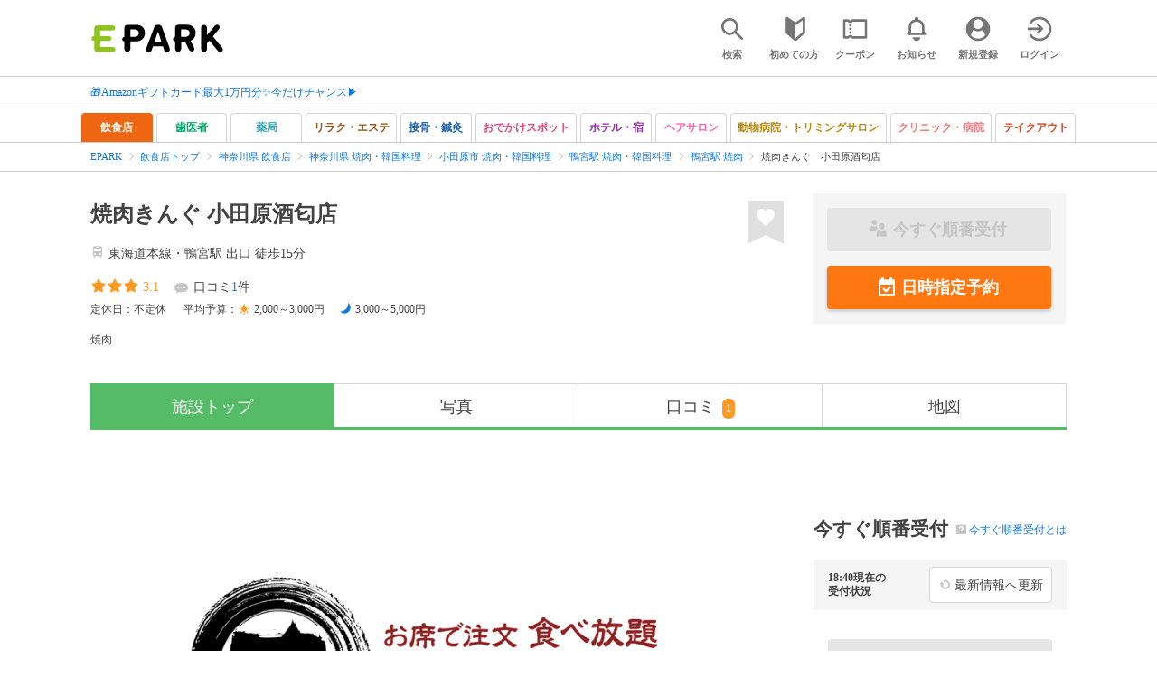

--- FILE ---
content_type: text/html; charset=UTF-8
request_url: https://epark.jp/shopinfo/jsp595794/
body_size: 21260
content:
<!DOCTYPE html>
<html lang="ja">
<head>



<!-- Google Tag Manager -->
<script>(function(w,d,s,l,i){w[l]=w[l]||[];w[l].push({'gtm.start':
new Date().getTime(),event:'gtm.js'});var f=d.getElementsByTagName(s)[0],
j=d.createElement(s),dl=l!='dataLayer'?'&l='+l:'';j.async=true;j.src=
'https://www.googletagmanager.com/gtm.js?id='+i+dl;f.parentNode.insertBefore(j,f);
})(window,document,'script','dataLayer','GTM-NSW8QL');</script>
<!-- End Google Tag Manager -->
<script src="https://tagan.adlightning.com/enhance-epark/op.js" defer></script>
<script async src="https://securepubads.g.doubleclick.net/tag/js/gpt.js"></script>
<!-- load DM wrapper containing PBJS library -->
<script async src="https://micro.rubiconproject.com/prebid/dynamic/14032.js"></script>

<script>
    window.googletag = window.googletag || {cmd: []};
// microad prebid failsafe timeout
    const FAILSAFE_TIMEOUT = 3000;
// microad prebid変数 
    window.pbjs = window.pbjs || { que: [] };
// microad prebid関数 
    function requestHeaderBids(slots) {
      // call async promise object for DM
      const dmRequest = new Promise(resolve => {
        // request bids through DM and resolve on bids back
        pbjs.que.push(() => {
          pbjs.rp.requestBids({
            gptSlotObjects: slots,
            callback: () => { 
              googletag.cmd.push(() => { 
                pbjs.setTargetingForGPTAsync(); 
              }); 
              return resolve(); 
            }
          });
        });
      });


      // return promise object when both APS and DM promise objects are resolved or if failsafe timeout expires
      return new Promise(resolve => {
        Promise.race([
          Promise.all([dmRequest]),
          new Promise(res => setTimeout(res, FAILSAFE_TIMEOUT))
        ]).then(() => {
          resolve();
        });
      }); 
    }

    googletag.cmd.push(function() {
      // 広告スロットを格納
      if (window.matchMedia( "(max-width: 767px)" ).matches) {
        googletag.pubads().disableInitialLoad();
        googletag.pubads().enableSingleRequest();
        googletag.enableServices();
        const slot1 = googletag.defineSlot('/62532913,22558496304/s_epark_320x100_overlay_27724', [[320, 50], 'fluid', [320, 100]], 'div-gpt-ad-1610958760935-0').setCollapseEmptyDiv(true, true).addService(googletag.pubads());
        googletag.pubads().refresh([slot1]);

        const params = new URLSearchParams(window.location.search);
        // LINEからの流入確認
        let hasEparkLineParam = false;
        if (params.has('media') && params.get('media') === 'epark_line') {
          hasEparkLineParam = true;
        }
        let hasBeautySalonIdParam = false;
        if (params.has('genre_id') && params.get('genre_id') == GENRE_ID.beautysalon) {
          hasBeautySalonIdParam = true;
        }

        if (window.location.pathname === '/' && !hasEparkLineParam) {
          const slot4 = googletag.defineSlot('/23008725742/ca-pub-1911723569646366-tag/EPARK_SP_top_banner1', [[1, 1], [300, 250], [336, 280]], 'div-gpt-ad-1698402556517-0').setCollapseEmptyDiv(true, true).addService(googletag.pubads());
            // make an async header bidding request then refresh the header bidding slots
          requestHeaderBids([slot4]).then(() => {
            googletag.pubads().refresh([slot4]);
          });
        }

        if (((/\/search\/*/.test(window.location.pathname) ) ||
            /\/gourmet\/list\/*/.test(window.location.pathname) ||
            /\/take-out\/list\/*/.test(window.location.pathname) ||
            /\/dentistry\/list\/*/.test(window.location.pathname) ||
            /\/medical\/list\/*/.test(window.location.pathname) ||
            /\/pharmacy\/list\/*/.test(window.location.pathname) ||
            /\/relaxation-esthe\/list\/*/.test(window.location.pathname) ||
            /\/sekkotsu-seitai\/list\/*/.test(window.location.pathname) ||
            /\/odekake\/list\/*/.test(window.location.pathname) ||
            /\/pet\/list\/*/.test(window.location.pathname)
        ) && !hasEparkLineParam && !hasBeautySalonIdParam) {
          const slot5 = googletag.defineSlot('/23008725742/ca-pub-1911723569646366-tag/EPARK_SP_facilitylist_overlay', [[1, 1], [320, 100]], 'div-gpt-ad-1702984178699-0').setCollapseEmptyDiv(true, true).addService(googletag.pubads());
          if (slot5) {
            // make an async header bidding request then refresh the header bidding slots
            requestHeaderBids([slot5]).then(() => {
                googletag.pubads().refresh([slot5]);
            });
          }
        }
      } else {
        const slot6 = googletag.defineSlot('/62532913,22558496304/p_epark_728x90_overlay_27725', [728, 90], 'div-gpt-ad-1610958778360-0').setCollapseEmptyDiv(true, true).addService(googletag.pubads());

        if (window.location.pathname === '/' ||
            window.location.pathname === '/mypage/' ||
            window.location.pathname === '/myrecord/history/' ||
            window.location.pathname === '/favorite/' ||
            window.location.pathname === '/myreview/' ||
            window.location.pathname === '/mycoupon/' ||
            window.location.pathname === '/gourmet/' ||
            window.location.pathname === '/medical/' ||
            window.location.pathname === '/dentistry/' ||
            window.location.pathname === '/pharmacy/' ||
            window.location.pathname === '/pet/' ||
            window.location.pathname === '/beauty/' ||
            window.location.pathname === '/carlife/' ||
            window.location.pathname === '/take-out/' ||
            window.location.pathname === '/travel/' ||
            window.location.pathname === '/relaxation-esthe/' ||
            window.location.pathname === '/sekkotsu-seitai/' ||
            window.location.pathname === '/odekake/'
        ) {
          const slot7 = googletag.defineSlot('/23008725742/ca-pub-1911723569646366-tag/EPARK_PC_commonscreen_banner1', [300, 250], 'div-gpt-ad-1698144648156-0').setCollapseEmptyDiv(true, true).addService(googletag.pubads());
        }
        googletag.pubads().enableSingleRequest();
        googletag.enableServices();
      }
    });

    // Geniee Wrapper Head Tag
    if (
      window.location.pathname === '/' ||
      window.location.pathname === '/docs/campaign/' ||
      window.location.pathname === '/myrecord/history/' ||
      window.location.pathname === '/news/' ||
      window.location.pathname === '/favorite/' ||
      window.location.pathname === '/myreview/' ||
      window.location.pathname === '/mycoupon/' ||
      window.location.pathname === '/gourmet/' ||
      window.location.pathname === '/medical/' ||
      window.location.pathname === '/dentistry/' ||
      window.location.pathname === '/pharmacy/' ||
      window.location.pathname === '/pet/' ||
      window.location.pathname === '/beautysalon/' ||
      window.location.pathname === '/carlife/' ||
      window.location.pathname === '/take-out/' ||
      window.location.pathname === '/travel/' ||
      window.location.pathname === '/relaxation-esthe/' ||
      window.location.pathname === '/sekkotsu-seitai/' ||
      window.location.pathname === '/odekake/' ||
      window.location.pathname === '/hotel-stay/'
    ) {
      if (
        window.location.pathname === '/mycoupon/' ||
        window.location.pathname === '/myreview/' ||
        window.location.pathname === '/favorite/'
      ) {
        if (window.matchMedia("(max-width: 767px)").matches) {
          window.gnshbrequest = window.gnshbrequest || {cmd:[]};
          window.gnshbrequest.cmd.push(function(){
            window.gnshbrequest.forceInternalRequest();
          });
          const genieeScript = document.createElement('script');
          genieeScript.src = "https://cpt.geniee.jp/hb/v1/221406/2457/wrapper.min.js";
          genieeScript.async = true;
          document.head.appendChild(genieeScript)
        }
      } else {
        window.gnshbrequest = window.gnshbrequest || {cmd:[]};
        window.gnshbrequest.cmd.push(function(){
          window.gnshbrequest.forceInternalRequest();
        });
        const genieeScript = document.createElement('script');
        genieeScript.src = "https://cpt.geniee.jp/hb/v1/221406/2457/wrapper.min.js";
        genieeScript.async = true;
        document.head.appendChild(genieeScript)
      }
    }
</script>

<meta charset="UTF-8">
<meta name="language" content="ja" />
<meta name="csrf-token" content="QiDNl3q4rtnYh4cAdoG9wC1F7F03poAoECmOEsvP">
<meta http-equiv="X-UA-Compatible" content="IE=edge,chrome=1" />
<meta name="viewport" content="width=device-width, initial-scale=1.0, maximum-scale=1.0, user-scalable=no, viewport-fit=cover">
<meta name="format-detection" content="telephone=no">


<title>焼肉きんぐ 小田原酒匂店 [小田原市/鴨宮駅]｜店舗情報 - EPARK</title>
  


<meta name="description" content="[ネットで順番待ち]焼肉きんぐ 小田原酒匂店に並ばず入店するならEPARK。現在の待ち時間・待ち組数を確認して、ネットで今すぐ順番待ち！人気店でも待たずに時間を有効活用できます。ランチ営業 / 飲み放題あり / 食べ放題ありなどの情報も掲載中！口コミ・クーポンが満載の、ネット予約・人気店順番受付サイトはEPARK。"/>
<link rel="shortcut icon" href="/v2/shop/images/favicon.ico?ver=202512231607">
<link rel="apple-touch-icon" href="/v2/shop/images/apple-touch-icon.png?ver=202512231607" sizes="180x180">
<link rel="icon" type="image/png" href="/v2/shop/images/android-touch-icon.png?ver=202512231607" sizes="192x192">

  
            
      <link rel="canonical"
            href="https://epark.jp/shopinfo/jsp595794/">
      
<meta property="og:title" content="焼肉きんぐ 小田原酒匂店 [小田原市/鴨宮駅]｜店舗情報 - EPARK" />
<meta property="og:type" content="website" />
<meta property="og:url" content="https://epark.jp/shopinfo/jsp595794/" />

  <meta property="og:image" content="https://image.faspa.epark.jp/shop_data/justpass-cdn-justpass-epark/shop_images/534/shop_thumbnail_【JP】店舗一覧サムネイル画像＆店舗詳細ロゴ画像(メディア) _20251012144911.png">
<meta property="og:site_name" content="EPARK" />
<meta property="og:description" content="[ネットで順番待ち]焼肉きんぐ 小田原酒匂店に並ばず入店するならEPARK。現在の待ち時間・待ち組数を確認して、ネットで今すぐ順番待ち！人気店でも待たずに時間を有効活用できます。ランチ営業 / 飲み放題あり / 食べ放題ありなどの情報も掲載中！口コミ・クーポンが満載の、ネット予約・人気店順番受付サイトはEPARK。"/>

<script src="https://ajax.googleapis.com/ajax/libs/jquery/3.6.0/jquery.min.js"></script>
<!-- <script src="https://cdn.jsdelivr.net/npm/js-cookie@2/src/js.cookie.min.js"></script> -->
<script type="text/javascript" src="https://img.polymorphicads.jp/api/polyAds.js"></script>

<link rel="stylesheet" type="text/css" href="/v2/css/common/cssreset-min.css?ver=202512231607">
<link type="text/css" rel="stylesheet" href="//d229s2sntbxd5j.cloudfront.net/epark_portal_global/css/epark_portal_global_pc.css"/>
<link rel="stylesheet" type="text/css" href="/v2/css/common/common.css?ver=202512231607">
<link rel="stylesheet" type="text/css" href="/v2/js/common/slick/slick.css?ver=202512231607" />
<link rel="stylesheet" type="text/css" href="/v2/js/common/slick/slick-theme.css?ver=202512231607" />
<link rel="stylesheet" type="text/css" href="/v2/css/common/webfont.css?ver=202512231607" />

<!-- SP ヘッダー・フッター レギュレーション用 -->
<link rel="stylesheet" type="text/css" href="/v2/css/common/head/common.css?ver=202512231607">
<link rel="stylesheet" type="text/css" href="/v2/css/common/footer/epark_common_footer.css?ver=202512231607">
<!-- /SP ヘッダー・フッター レギュレーション用 -->

<!-- 共通定数よびだし用 -->
<script src="https://epark.jp/v2/js/vue/constans.js?ver=202512231607"></script>
<script>
  var cache_clear_ver='202512231607';
</script>



  
  <link rel="stylesheet" type="text/css" href="https://epark.jp/v2/css/shopdata/common.css?ver=202512231607">
  <link rel="stylesheet" type="text/css" href="https://epark.jp/v2/css/shopdata/index.css?ver=202512231607">
  <link rel="stylesheet" type="text/css" href="https://epark.jp/v2/css/common/banner_ad.css?ver=202512231607">
  <link rel="stylesheet" type="text/css" href="https://epark.jp/v2/css/shopdata/genre_buttons.css?ver=202512231607">


  
  
      <script type="application/ld+json">[{"@context":"http:\/\/schema.org","@type":"BreadcrumbList","itemListElement":[{"@type":"ListItem","position":0,"item":{"@id":"https:\/\/epark.jp\/","name":"EPARK"}},{"@type":"ListItem","position":1,"item":{"@id":"https:\/\/epark.jp\/gourmet\/","name":"\u98f2\u98df\u5e97\u30c8\u30c3\u30d7"}},{"@type":"ListItem","position":2,"item":{"@id":"https:\/\/epark.jp\/gourmet\/list\/reg_14\/","name":"\u795e\u5948\u5ddd\u770c \u98f2\u98df\u5e97"}},{"@type":"ListItem","position":3,"item":{"@id":"https:\/\/epark.jp\/gourmet\/list\/reg_14\/cat_10500\/","name":"\u795e\u5948\u5ddd\u770c \u713c\u8089\u30fb\u97d3\u56fd\u6599\u7406"}},{"@type":"ListItem","position":4,"item":{"@id":"https:\/\/epark.jp\/gourmet\/list\/reg_492\/cat_10500\/","name":"\u5c0f\u7530\u539f\u5e02 \u713c\u8089\u30fb\u97d3\u56fd\u6599\u7406"}},{"@type":"ListItem","position":5,"item":{"@id":"https:\/\/epark.jp\/gourmet\/list\/sta_3728\/cat_10500\/","name":"\u9d28\u5bae\u99c5 \u713c\u8089\u30fb\u97d3\u56fd\u6599\u7406"}},{"@type":"ListItem","position":6,"item":{"@id":"https:\/\/epark.jp\/gourmet\/list\/sta_3728\/cat_10501\/","name":"\u9d28\u5bae\u99c5 \u713c\u8089"}},{"@type":"ListItem","position":7,"item":{"@id":"https:\/\/epark.jp\/shopinfo\/jsp595794\/","name":"\u713c\u8089\u304d\u3093\u3050\u3000\u5c0f\u7530\u539f\u9152\u5302\u5e97"}}]},{"@context":"http:\/\/schema.org","@type":"Restaurant","name":"\u713c\u8089\u304d\u3093\u3050\u3000\u5c0f\u7530\u539f\u9152\u5302\u5e97","alternateName":"\u30e4\u30ad\u30cb\u30af\u30ad\u30f3\u30b0\u30aa\u30c0\u30ef\u30e9\u30b5\u30ab\u30ef\u30c6\u30f3","url":"https:\/\/epark.jp\/shopinfo\/jsp595794","image":"https:\/\/image.faspa.epark.jp\/shop_data\/justpass-cdn-justpass-epark\/shop_images\/534\/shop_thumbnail_\u3010JP\u3011\u5e97\u8217\u4e00\u89a7\u30b5\u30e0\u30cd\u30a4\u30eb\u753b\u50cf\uff06\u5e97\u8217\u8a73\u7d30\u30ed\u30b4\u753b\u50cf(\u30e1\u30c7\u30a3\u30a2) _20251012144911.png","description":"[\u30cd\u30c3\u30c8\u3067\u9806\u756a\u5f85\u3061]\u713c\u8089\u304d\u3093\u3050 \u5c0f\u7530\u539f\u9152\u5302\u5e97\u306b\u4e26\u3070\u305a\u5165\u5e97\u3059\u308b\u306a\u3089EPARK\u3002\u73fe\u5728\u306e\u5f85\u3061\u6642\u9593\u30fb\u5f85\u3061\u7d44\u6570\u3092\u78ba\u8a8d\u3057\u3066\u3001\u30cd\u30c3\u30c8\u3067\u4eca\u3059\u3050\u9806\u756a\u5f85\u3061\uff01\u4eba\u6c17\u5e97\u3067\u3082\u5f85\u305f\u305a\u306b\u6642\u9593\u3092\u6709\u52b9\u6d3b\u7528\u3067\u304d\u307e\u3059\u3002\u30e9\u30f3\u30c1\u55b6\u696d \/ \u98f2\u307f\u653e\u984c\u3042\u308a \/ \u98df\u3079\u653e\u984c\u3042\u308a\u306a\u3069\u306e\u60c5\u5831\u3082\u63b2\u8f09\u4e2d\uff01\u53e3\u30b3\u30df\u30fb\u30af\u30fc\u30dd\u30f3\u304c\u6e80\u8f09\u306e\u3001\u30cd\u30c3\u30c8\u4e88\u7d04\u30fb\u4eba\u6c17\u5e97\u9806\u756a\u53d7\u4ed8\u30b5\u30a4\u30c8\u306fEPARK\u3002","telephone":"050-1721-1356","hasMap":"https:\/\/epark.jp\/shopinfo\/jsp595794\/access","priceRange":"3,000\uff5e5,000\u5186","aggregateRating":{"@type":"AggregateRating","reviewCount":1,"bestRating":5,"worstRating":1,"ratingValue":3.1},"address":{"@type":"PostalAddress","name":"\u795e\u5948\u5ddd\u770c\u5c0f\u7530\u539f\u5e02\u897f\u9152\u53021\u4e01\u76ee3-43"},"geo":{"@type":"GeoCoordinates","latitude":35.2649178,"longitude":139.1830736},"photo":{"@type":"Photograph","image":["https:\/\/image.faspa.epark.jp\/shop_data\/justpass-cdn-justpass-epark\/shop_images\/534\/shop_slide_1_20251012144911.jpg","https:\/\/image.faspa.epark.jp\/shop_data\/justpass-cdn-justpass-epark\/shop_images\/534\/shop_slide_25112\u304d\u3093\u304f\u3099\uff0fe-park\u753b\u50cf\uff0f\u540d\u7269641x480_20251012144911.jpg","https:\/\/image.faspa.epark.jp\/shop_data\/justpass-cdn-justpass-epark\/shop_images\/534\/shop_slide_IMG_4610_20240711081343.JPG","https:\/\/image.faspa.epark.jp\/shop_data\/justpass-cdn-justpass-epark\/shop_images\/534\/shop_slide_\u304d\u3093\u304f\u3099\u30ab\u30eb\u30d2\u3099\u30ea\u30d5\u30c8_20241704103719.jpg"]}}]</script>
  

</head>
<body id="totop">
  <!-- Google Tag Manager (noscript) -->
<noscript><iframe src="https://www.googletagmanager.com/ns.html?id=GTM-NSW8QL"
height="0" width="0" style="display:none;visibility:hidden"></iframe></noscript>
<!-- End Google Tag Manager (noscript) -->  <div class="sticky">
    <div class="sp header_app_banner  ">
              
                    <!-- 店舗詳細アプリバナー -->
<!-- headerShopGourmetAppBanner -->
<div class="epark-header-app-banner">
  <a class="epark-header-app-banner__link" href="https://eparkapp.onelink.me/yuvN?pid=Fas_Detail_Restaurant​" target="_blank">
    <span class="epark-header-app-banner__close"></span>
    <img class="epark-header-app-banner__image" src="https://epark.jp/v2/sfc/images/common/banner_app_dl/banner_detail_gourmet.png?ver=202512231607" alt="">
  </a>
</div>
<link rel="stylesheet" type="text/css" href="https://epark.jp/v2/css/sfc/common/header_app_banner.css?ver=202512231607">
<script>
  if (sessionStorage.getItem('isDispBanner') === '0') {
    $('.epark-header-app-banner').remove();
  }

  $(document).on('click', '.epark-header-app-banner__close', function (e) {
    e.preventDefault();
    $('.epark-header-app-banner').remove();
    sessionStorage.setItem('isDispBanner', '0');
  });
</script>                      </div>

    
    <div id="container">
      <header class="">
  
  <link rel="stylesheet" type="text/css" href="https://epark.jp/v2/css/common/search_modal.css?ver=202512231607">

  
  <div id="user-info"><user-info></user-info></div>
  
  <!-- 子フレームからのデータ流し込みよう -->
  <span id="userPointData" style="display:none;"></span>
  <span id="userPassportData" style="display:none;"></span>

  <!-- PC用ヘッダー -->
  <div class="header l_wrapper pc ui_design_pc" id="auth-header-pc">
    <p class="logo"><a href="/"><img src="/v2/shop/images/logo_EPARK.svg" alt="EPARK 人気施設の予約・順番受付サイト" width="148" height="31"></a></p>
    <ul>
      <!-- ログイン中 -->
      <li><auth-header-pc icon-type='top_search'></auth-header-pc></li>
      <li><auth-header-pc v-bind:genre-id-for-shop-info="10000" v-bind:viewed-area-history="[{&quot;id&quot;:3728,&quot;name&quot;:&quot;\u9d28\u5bae\u99c5&quot;,&quot;roman&quot;:&quot;kamonomiya&quot;,&quot;area_roman&quot;:&quot;odawarashi&quot;,&quot;prefecture_id&quot;:14,&quot;prefecture_roman&quot;:&quot;kanagawaken&quot;,&quot;area_id&quot;:492,&quot;areas_level&quot;:2,&quot;parent_area_id&quot;:14,&quot;key&quot;:&quot;station_id&quot;}]" icon-type='shopdata_modal'></auth-header-pc></li>
      <li><auth-header-pc v-bind:search-conditions="undefined" v-bind:viewed-area-history="[{&quot;id&quot;:3728,&quot;name&quot;:&quot;\u9d28\u5bae\u99c5&quot;,&quot;roman&quot;:&quot;kamonomiya&quot;,&quot;area_roman&quot;:&quot;odawarashi&quot;,&quot;prefecture_id&quot;:14,&quot;prefecture_roman&quot;:&quot;kanagawaken&quot;,&quot;area_id&quot;:492,&quot;areas_level&quot;:2,&quot;parent_area_id&quot;:14,&quot;key&quot;:&quot;station_id&quot;}]" icon-type="search_list_modal"></auth-header-pc></li>
      <li><auth-header-pc icon-type='mypage_search'></auth-header-pc></li>
      <li><auth-header-pc icon-type='epark_mean'></auth-header-pc></li>
      <li><auth-header-pc icon-type='history'></auth-header-pc></li>
      <li><auth-header-pc icon-type='coupon'></auth-header-pc></li>
      <li><auth-header-pc icon-type='site_news'></auth-header-pc></li>
      <li><auth-header-pc icon-type='mypage'></auth-header-pc></li>
      <li><auth-header-pc icon-type='login'></auth-header-pc></li>
      <!-- /ログイン中 -->
    </ul>
  </div>
  <!-- /PC用ヘッダー -->

  <!-- SP用ヘッダー -->
  <div class="sp">
    <div class="header" id="auth-header-sp">
      <p class="logo"><a href="/"><img src="/v2/shop/images/logo_EPARK.svg?ver=202512231607" alt="EPARK 人気施設の予約・順番受付サイト" width="96" height="20"></a></p>
      <ul>
        <li><auth-header-sp icon-type='top_search'></auth-header-sp></li>
        <li><auth-header-sp v-bind:genre-id-for-shop-info="10000" v-bind:viewed-area-history="[{&quot;id&quot;:3728,&quot;name&quot;:&quot;\u9d28\u5bae\u99c5&quot;,&quot;roman&quot;:&quot;kamonomiya&quot;,&quot;area_roman&quot;:&quot;odawarashi&quot;,&quot;prefecture_id&quot;:14,&quot;prefecture_roman&quot;:&quot;kanagawaken&quot;,&quot;area_id&quot;:492,&quot;areas_level&quot;:2,&quot;parent_area_id&quot;:14,&quot;key&quot;:&quot;station_id&quot;}]" icon-type='shopdata_modal'></auth-header-sp></li>
        <li><auth-header-sp v-bind:search-conditions="undefined" v-bind:viewed-area-history="[{&quot;id&quot;:3728,&quot;name&quot;:&quot;\u9d28\u5bae\u99c5&quot;,&quot;roman&quot;:&quot;kamonomiya&quot;,&quot;area_roman&quot;:&quot;odawarashi&quot;,&quot;prefecture_id&quot;:14,&quot;prefecture_roman&quot;:&quot;kanagawaken&quot;,&quot;area_id&quot;:492,&quot;areas_level&quot;:2,&quot;parent_area_id&quot;:14,&quot;key&quot;:&quot;station_id&quot;}]" icon-type="search_list_modal"></auth-header-sp></li>
        <li><auth-header-sp icon-type='mypage_search'></auth-header-sp></li>
        <li><auth-header-sp icon-type='about'></auth-header-sp></li>
        <li><auth-header-sp icon-type='history'></auth-header-sp></li>
        <li><auth-header-sp icon-type='coupon'></auth-header-sp></li>
        <li><auth-header-sp icon-type='site_news'></auth-header-sp></li>
        <li><label for="mypage_open"><auth-header-sp icon-type='mypage'></auth-header-sp></label></li>
      </ul>
    </div>
  </div>
  <!-- SP用ヘッダー -->
  
  
      <div class="headerNews">
      <div class="l_wrapper">
                  <p class="headerNews__line">
            <a class="headerNews__link"
              href="https://epark.jp/news/372/"
                              target="_blank"
                rel="noopener"
                          >🎁Amazonギフトカード最大1万円分✨今だけチャンス▶</a>
          </p>
              </div>
    </div>
  
</header>
  <script type="text/javascript" src="https://epark.jp/v2/js/common/geolocation.js?ver=202512231607"></script>

              
  <div class="pc">
  <div class="emergency_info_pc">
    <div class="l_wrapper emergency_info">
      
    </div>
  </div>
</div>
<div class="sp">
  <div class="emergency_info_sp">
    <div class="l_wrapper emergency_info">
    </div>
    
    
  </div>
</div>

  

  
  <div id="bannerAd--sidemenuSP" class="bannerAdContents clearfix">
      <ul>
                  <li class="bannerAdContents__list">
            <script src="https://ad.poly.admatrix.jp/api/polyAdsLoader.js?adUnitId=e76c4a0bbc342a42307c9bdb9fb017be&amp;p=%7B%22testMode%22%3Afalse%2C%22safeFrame%22%3Afalse%7D&amp;shop_pre_id_v2=14&amp;shop_page_navi_v2=top&amp;shop_id_jsp_v2=595794&amp;genre_id_v2=jaspa&amp;env_v2=prod" async></script>
          </li>
              </ul>
    </div>
      <div id="bannerAd--shopInfoCommonPc01" class="bannerAdContents clearfix">
      <ul>
                  <li class="bannerAdContents__list">
            <script src="https://ad.poly.admatrix.jp/api/polyAdsLoader.js?adUnitId=767ff441cdcb4a535a4d5dfb2ef6a2dd&amp;p=%7B%22testMode%22%3Afalse%2C%22safeFrame%22%3Afalse%7D&amp;shop_pre_id_v2=14&amp;shop_page_navi_v2=top&amp;shop_id_jsp_v2=595794&amp;genre_id_v2=jaspa&amp;env_v2=prod" async></script>
          </li>
                  <li class="bannerAdContents__list">
            <script src="https://ad.poly.admatrix.jp/api/polyAdsLoader.js?adUnitId=767ff441cdcb4a5360df24becbac0aa0&amp;p=%7B%22testMode%22%3Afalse%2C%22safeFrame%22%3Afalse%7D&amp;shop_pre_id_v2=14&amp;shop_page_navi_v2=top&amp;shop_id_jsp_v2=595794&amp;genre_id_v2=jaspa&amp;env_v2=prod" async></script>
          </li>
              </ul>
    </div>
      <div id="bannerAd--shopInfoCommonSp01" class="bannerAdContents clearfix">
      <ul>
                  <li class="bannerAdContents__list">
            <script src="https://ad.poly.admatrix.jp/api/polyAdsLoader.js?adUnitId=767ff441cdcb4a53f36b041be444acef&amp;p=%7B%22testMode%22%3Afalse%2C%22safeFrame%22%3Afalse%7D&amp;shop_pre_id_v2=14&amp;shop_page_navi_v2=top&amp;shop_id_jsp_v2=595794&amp;genre_id_v2=jaspa&amp;env_v2=prod" async></script>
          </li>
                  <li class="bannerAdContents__list">
            <script src="https://ad.poly.admatrix.jp/api/polyAdsLoader.js?adUnitId=767ff441cdcb4a53009ae125f44d23b5&amp;p=%7B%22testMode%22%3Afalse%2C%22safeFrame%22%3Afalse%7D&amp;shop_pre_id_v2=14&amp;shop_page_navi_v2=top&amp;shop_id_jsp_v2=595794&amp;genre_id_v2=jaspa&amp;env_v2=prod" async></script>
          </li>
              </ul>
    </div>
      <div id="bannerAd--shopInfoHideAppPc01" class="bannerAdContents clearfix">
      <ul>
                  <li class="bannerAdContents__list">
            <script src="https://ad.poly.admatrix.jp/api/polyAdsLoader.js?adUnitId=767ff441cdcb4a53145be6554fa5ce10&amp;p=%7B%22testMode%22%3Afalse%2C%22safeFrame%22%3Afalse%7D&amp;shop_pre_id_v2=14&amp;shop_page_navi_v2=top&amp;shop_id_jsp_v2=595794&amp;genre_id_v2=jaspa&amp;env_v2=prod" async></script>
          </li>
              </ul>
    </div>
      <div id="bannerAd--shopInfoHideAppSp01" class="bannerAdContents clearfix">
      <ul>
                  <li class="bannerAdContents__list">
            <script src="https://ad.poly.admatrix.jp/api/polyAdsLoader.js?adUnitId=767ff441cdcb4a534b22736207c753c6&amp;p=%7B%22testMode%22%3Afalse%2C%22safeFrame%22%3Afalse%7D&amp;shop_pre_id_v2=14&amp;shop_page_navi_v2=top&amp;shop_id_jsp_v2=595794&amp;genre_id_v2=jaspa&amp;env_v2=prod" async></script>
          </li>
              </ul>
    </div>
      <div id="bannerAd--shopInfoFaspaPc01" class="bannerAdContents clearfix">
      <ul>
                  <li class="bannerAdContents__list">
            <script src="https://ad.poly.admatrix.jp/api/polyAdsLoader.js?adUnitId=767ff441cdcb4a5373cb7b077c89d1d4&amp;p=%7B%22testMode%22%3Afalse%2C%22safeFrame%22%3Afalse%7D&amp;shop_pre_id_v2=14&amp;shop_page_navi_v2=top&amp;shop_id_jsp_v2=595794&amp;genre_id_v2=jaspa&amp;env_v2=prod" async></script>
          </li>
              </ul>
    </div>
      <div id="bannerAd--shopInfoFaspaSp01" class="bannerAdContents clearfix">
      <ul>
                  <li class="bannerAdContents__list">
            <script src="https://ad.poly.admatrix.jp/api/polyAdsLoader.js?adUnitId=767ff441cdcb4a534ead403a41e12d5d&amp;p=%7B%22testMode%22%3Afalse%2C%22safeFrame%22%3Afalse%7D&amp;shop_pre_id_v2=14&amp;shop_page_navi_v2=top&amp;shop_id_jsp_v2=595794&amp;genre_id_v2=jaspa&amp;env_v2=prod" async></script>
          </li>
              </ul>
    </div>
      <div id="bannerAd--shopInfoFaspaPc02" class="bannerAdContents clearfix">
      <ul>
                  <li class="bannerAdContents__list">
            <script src="https://ad.poly.admatrix.jp/api/polyAdsLoader.js?adUnitId=767ff441cdcb4a53da517ccc9f1a7752&amp;p=%7B%22testMode%22%3Afalse%2C%22safeFrame%22%3Afalse%7D&amp;shop_pre_id_v2=14&amp;shop_page_navi_v2=top&amp;shop_id_jsp_v2=595794&amp;genre_id_v2=jaspa&amp;env_v2=prod" async></script>
          </li>
              </ul>
    </div>
      <div id="bannerAd--shopInfoFaspaSp02" class="bannerAdContents clearfix">
      <ul>
                  <li class="bannerAdContents__list">
            <script src="https://ad.poly.admatrix.jp/api/polyAdsLoader.js?adUnitId=767ff441cdcb4a53b2c141257354291a&amp;p=%7B%22testMode%22%3Afalse%2C%22safeFrame%22%3Afalse%7D&amp;shop_pre_id_v2=14&amp;shop_page_navi_v2=top&amp;shop_id_jsp_v2=595794&amp;genre_id_v2=jaspa&amp;env_v2=prod" async></script>
          </li>
              </ul>
    </div>
      <div id="bannerAd--shopInfoTopPc01" class="bannerAdContents clearfix">
      <ul>
                  <li class="bannerAdContents__list">
            <script src="https://ad.poly.admatrix.jp/api/polyAdsLoader.js?adUnitId=767ff441cdcb4a536a97d55a535f767e&amp;p=%7B%22testMode%22%3Afalse%2C%22safeFrame%22%3Afalse%7D&amp;shop_pre_id_v2=14&amp;shop_page_navi_v2=top&amp;shop_id_jsp_v2=595794&amp;genre_id_v2=jaspa&amp;env_v2=prod" async></script>
          </li>
              </ul>
    </div>
      <div id="bannerAd--shopInfoTopSp01" class="bannerAdContents clearfix">
      <ul>
                  <li class="bannerAdContents__list">
            <script src="https://ad.poly.admatrix.jp/api/polyAdsLoader.js?adUnitId=767ff441cdcb4a536cae5f5b30e65d46&amp;p=%7B%22testMode%22%3Afalse%2C%22safeFrame%22%3Afalse%7D&amp;shop_pre_id_v2=14&amp;shop_page_navi_v2=top&amp;shop_id_jsp_v2=595794&amp;genre_id_v2=jaspa&amp;env_v2=prod" async></script>
          </li>
              </ul>
    </div>
      <div id="bannerAd--shopinfo_affiliate_PC01" class="bannerAdContents clearfix">
      <ul>
                  <li class="bannerAdContents__list">
            <script src="https://ad.poly.admatrix.jp/api/polyAdsLoader.js?adUnitId=e76c4a0bbc342a42a740dd2d8516580d&amp;p=%7B%22testMode%22%3Afalse%2C%22safeFrame%22%3Afalse%7D&amp;shop_pre_id_v2=14&amp;shop_page_navi_v2=top&amp;shop_id_jsp_v2=595794&amp;genre_id_v2=jaspa&amp;env_v2=prod&amp;possess_v2=possess" async></script>
          </li>
              </ul>
    </div>
      <div id="bannerAd--shopinfo_affiliate_SP01" class="bannerAdContents clearfix">
      <ul>
                  <li class="bannerAdContents__list">
            <script src="https://ad.poly.admatrix.jp/api/polyAdsLoader.js?adUnitId=e76c4a0bbc342a42092967dd5b4f47f3&amp;p=%7B%22testMode%22%3Afalse%2C%22safeFrame%22%3Afalse%7D&amp;shop_pre_id_v2=14&amp;shop_page_navi_v2=top&amp;shop_id_jsp_v2=595794&amp;genre_id_v2=jaspa&amp;env_v2=prod&amp;possess_v2=possess" async></script>
          </li>
              </ul>
    </div>
  
  <main>
    <div id="shopdata-main"
         data-media-shop-id="534"
         data-initial-shop-wait-info="[]"
         data-initial-shop-receipt-confirm="[]"
    >
      
      <div class="genre_link_buttons_wrapper " >
    <div id="genre_link_buttons">
          <a
        href="https://epark.jp/gourmet/"
        id="open_gourmet"
                  class="genre_link_button active_button"
              >
        <span class="pc">飲食店</span>
        <span class="sp">飲食店</span>
      </a>
          <a
        href="https://epark.jp/dentistry/"
        id="open_dentistry"
                  class="genre_link_button"
              >
        <span class="pc">歯医者</span>
        <span class="sp">歯医者</span>
      </a>
          <a
        href="https://epark.jp/pharmacy/"
        id="open_pharmacy"
                  class="genre_link_button"
              >
        <span class="pc">薬局</span>
        <span class="sp">薬局</span>
      </a>
          <a
        href="https://epark.jp/relaxation-esthe/"
        id="open_relaxation-esthe"
                  class="genre_link_button"
              >
        <span class="pc">リラク・エステ</span>
        <span class="sp">リラク・エステ</span>
      </a>
          <a
        href="https://epark.jp/sekkotsu-seitai/"
        id="open_sekkotsu-seitai"
                  class="genre_link_button"
              >
        <span class="pc">接骨・鍼灸</span>
        <span class="sp">接骨・鍼灸</span>
      </a>
          <a
        href="https://epark.jp/odekake/"
        id="open_odekake"
                  class="genre_link_button"
              >
        <span class="pc">おでかけスポット</span>
        <span class="sp">おでかけスポット</span>
      </a>
          <a
        href="https://epark.jp/hotel-stay/"
        id="open_hotel-stay"
                  class="genre_link_button"
              >
        <span class="pc">ホテル・宿</span>
        <span class="sp">ホテル・宿</span>
      </a>
          <a
        href="https://epark.jp/beautysalon/"
        id="open_beautysalon"
                  class="genre_link_button"
              >
        <span class="pc">ヘアサロン</span>
        <span class="sp">ヘアサロン</span>
      </a>
          <a
        href="https://epark.jp/pet/"
        id="open_pet"
                  class="genre_link_button"
              >
        <span class="pc">動物病院・トリミングサロン</span>
        <span class="sp">動物病院・トリミングサロン</span>
      </a>
          <a
        href="https://epark.jp/medical/"
        id="open_medical"
                  class="genre_link_button"
              >
        <span class="pc">クリニック・病院</span>
        <span class="sp">クリニック・病院</span>
      </a>
          <a
        href="https://epark.jp/take-out/"
        id="open_take-out"
                  class="genre_link_button"
              >
        <span class="pc">テイクアウト</span>
        <span class="sp">テイクアウト</span>
      </a>
        </div>
  </div>
      

      
      <!-- パンくず -->
<div class="breadcrumb ">
      <ul class="l_wrapper">
                        <li><a href="https://epark.jp/">EPARK</a></li>
                                <li><a href="https://epark.jp/gourmet/">飲食店トップ</a></li>
                                <li><a href="https://epark.jp/gourmet/list/reg_14/">神奈川県 飲食店</a></li>
                                <li><a href="https://epark.jp/gourmet/list/reg_14/cat_10500/">神奈川県 焼肉・韓国料理</a></li>
                                <li><a href="https://epark.jp/gourmet/list/reg_492/cat_10500/">小田原市 焼肉・韓国料理</a></li>
                                <li><a href="https://epark.jp/gourmet/list/sta_3728/cat_10500/">鴨宮駅 焼肉・韓国料理</a></li>
                                <li><a href="https://epark.jp/gourmet/list/sta_3728/cat_10501/">鴨宮駅 焼肉</a></li>
                                <span>焼肉きんぐ　小田原酒匂店</span>
                  </ul>
  </div>
<!-- パンくず -->

      

      
      <div class="sp bannerAdWrapper--shopInfo__shopinfo_affiliate_SP01">
        
        <div id="bannerAd--shopinfo_affiliate_SP01__frame" class="sp bannerAdFrame shopinfo_affiliate_SP01"></div>
        </div>

      
      <section>
  <div class="l_wrapper">
    <div id="shop_header" class="clearfix">
              <div class="sp">
          <div class="main-photo-section">
  <div class="slider">
    <div class="slider_for">
              <div class="slick-container"><img src="https://image.faspa.epark.jp/shop_data/justpass-cdn-justpass-epark/shop_images/534/shop_thumbnail_【JP】店舗一覧サムネイル画像＆店舗詳細ロゴ画像(メディア) _20251012144911.png" alt="焼肉きんぐ　小田原酒匂店" class="slick-image ofi_sd"></div>
              <div class="slick-container"><img src="https://image.faspa.epark.jp/shop_data/justpass-cdn-justpass-epark/shop_images/534/shop_slide_1_20251012144911.jpg" alt="焼肉きんぐ　小田原酒匂店_1" class="slick-image ofi_sd"></div>
              <div class="slick-container"><img src="https://image.faspa.epark.jp/shop_data/justpass-cdn-justpass-epark/shop_images/534/shop_slide_25112きんぐ／e-park画像／名物641x480_20251012144911.jpg" alt="焼肉きんぐ　小田原酒匂店_2" class="slick-image ofi_sd"></div>
              <div class="slick-container"><img src="https://image.faspa.epark.jp/shop_data/justpass-cdn-justpass-epark/shop_images/534/shop_slide_IMG_4610_20240711081343.JPG" alt="焼肉きんぐ　小田原酒匂店_3" class="slick-image ofi_sd"></div>
              <div class="slick-container"><img src="https://image.faspa.epark.jp/shop_data/justpass-cdn-justpass-epark/shop_images/534/shop_slide_きんぐカルビリフト_20241704103719.jpg" alt="焼肉きんぐ　小田原酒匂店_4" class="slick-image ofi_sd"></div>
              <div class="slick-container"><img src="https://image.faspa.epark.jp/shop_data/justpass-cdn-justpass-epark/shop_images/534/shop_slide_⑩_20232107143321.jpg" alt="焼肉きんぐ　小田原酒匂店_5" class="slick-image ofi_sd"></div>
          </div>
  </div>
</div>
        </div>
            <div id="shop_data" >
        <div id="shop_name_area">
          <div class="name_access">
            <div class="shop_name_wrap">
              <h1 class="shop_name header_font_size_l font_bold shop_info_name" data-media_shop_id="534">焼肉きんぐ 小田原酒匂店</h1>
              <div class="sub_btn_list ">
                <btn-my-shop-favorite
                    :shop="{&quot;id&quot;:595794,&quot;integrated_shop_id&quot;:null,&quot;media_id&quot;:76,&quot;media_name&quot;:&quot;\u30b8\u30e3\u30b9\u30c8\u30d1\u30b9&quot;,&quot;media_shop_id&quot;:&quot;534&quot;,&quot;name&quot;:&quot;\u713c\u8089\u304d\u3093\u3050\u3000\u5c0f\u7530\u539f\u9152\u5302\u5e97&quot;,&quot;kana&quot;:&quot;\u30e4\u30ad\u30cb\u30af\u30ad\u30f3\u30b0\u30aa\u30c0\u30ef\u30e9\u30b5\u30ab\u30ef\u30c6\u30f3&quot;,&quot;contract_type&quot;:1,&quot;is_test_shop&quot;:0,&quot;postal_code&quot;:&quot;256-0817&quot;,&quot;address&quot;:&quot;\u795e\u5948\u5ddd\u770c\u5c0f\u7530\u539f\u5e02\u897f\u9152\u53021\u4e01\u76ee3-43&quot;,&quot;area_level1_name&quot;:&quot;\u795e\u5948\u5ddd\u770c&quot;,&quot;area_level1_kana&quot;:&quot;\u304b\u306a\u304c\u308f\u3051\u3093&quot;,&quot;area_level1_id&quot;:14,&quot;area_level2_name&quot;:&quot;\u5c0f\u7530\u539f\u5e02&quot;,&quot;area_level2_kana&quot;:&quot;\u304a\u3060\u308f\u3089\u3057&quot;,&quot;area_level3_name&quot;:null,&quot;area_level3_kana&quot;:null,&quot;media_shop_url&quot;:&quot;https:\/\/epark.jp\/shopinfo\/jsp595794\/&quot;,&quot;web_reservation&quot;:1,&quot;web_reservation_url&quot;:&quot;https:\/\/epark.jp\/shopinfo\/jsp595794\/&quot;,&quot;ppc_reservation&quot;:9,&quot;phone_number&quot;:&quot;050-1721-1356&quot;,&quot;home_page_url&quot;:&quot;https:\/\/www.yakiniku-king.jp\/&quot;,&quot;launch_average_budget&quot;:null,&quot;dinner_average_budget&quot;:null,&quot;average_price_from1&quot;:2000,&quot;average_price_to1&quot;:3000,&quot;average_price_note1&quot;:null,&quot;average_price_from2&quot;:3000,&quot;average_price_to2&quot;:5000,&quot;average_price_note2&quot;:null,&quot;lowest_order_price&quot;:null,&quot;seat_number&quot;:null,&quot;access&quot;:&quot;\u6771\u6d77\u9053\u672c\u7dda\u30fb\u9d28\u5bae\u99c5 \u51fa\u53e3 \u5f92\u6b6915\u5206\n\u4f0a\u8c46\u7bb1\u6839\u9244\u9053\u5927\u96c4\u5c71\u7dda\u30fb\u7dd1\u753a\u99c5 \u51fa\u53e3 \u8eca9\u5206\n\u4f0a\u8c46\u7bb1\u6839\u9244\u9053\u5927\u96c4\u5c71\u7dda\u30fb\u4e95\u7d30\u7530\u99c5 \u51fa\u53e3 \u8eca11\u5206&quot;,&quot;access_detail&quot;:&quot;\u25a0\u8eca\u3067\u306e\u30a2\u30af\u30bb\u30b9\r\n \r\n\r\n\u25a0\u96fb\u8eca\u30fb\u30d0\u30b9\u3067\u306e\u30a2\u30af\u30bb\u30b9\r\nJR\u6771\u6d77\u9053\u672c\u7dda(\u6771\u4eac\uff5e\u71b1\u6d77) \uff0f \u9d28\u5bae\u99c5 \u5f92\u6b6915\u5206\uff081.2km\uff09\r\n\u4f0a\u8c46\u7bb1\u6839\u9244\u9053\u5927\u96c4\u5c71\u7dda \uff0f \u7dd1\u753a\u99c5\uff082.7km\uff09\r\n\u4f0a\u8c46\u7bb1\u6839\u9244\u9053\u5927\u96c4\u5c71\u7dda \uff0f \u4e95\u7d30\u7530\u99c5\uff082.9km\uff09&quot;,&quot;catch_copy&quot;:null,&quot;shop_profile&quot;:&quot;&quot;,&quot;is_parking_available&quot;:1,&quot;park&quot;:&quot;&quot;,&quot;parking_price&quot;:null,&quot;review_average_point&quot;:3.1,&quot;review_number&quot;:1,&quot;business_hours&quot;:&quot;\u25a0\u55b6\u696d\u7d42\u4e86\u6642\u9593\n[\u5e73\u65e5] \u53d7\u4ed8\u7d42\u4e86\u306f60\u5206\u524d\u307e\u3067\n[\u571f\u30fb\u65e5] \u53d7\u4ed8\u7d42\u4e86\u306f60\u5206\u524d\u307e\u3067\n[\u795d\u65e5] \u53d7\u4ed8\u7d42\u4e86\u306f60\u5206\u524d\u307e\u3067&quot;,&quot;calender_note&quot;:null,&quot;creditcard_note&quot;:null,&quot;emoney_note&quot;:null,&quot;bpayment_note&quot;:null,&quot;regular_holiday&quot;:null,&quot;price_menu_url&quot;:null,&quot;is_richplan&quot;:false,&quot;attribute_note&quot;:null,&quot;media_original_item&quot;:{},&quot;location&quot;:&quot;POINT(139.1830736 35.2649178)&quot;,&quot;longitude&quot;:139.1830736,&quot;latitude&quot;:35.2649178,&quot;average_price1&quot;:&quot;2,000\uff5e3,000\u5186&quot;,&quot;average_price2&quot;:&quot;3,000\uff5e5,000\u5186&quot;,&quot;web_reservation_url_original&quot;:&quot;https:\/\/epark.jp\/shopinfo\/jsp595794\/&quot;,&quot;takeout_shopinfo_url&quot;:&quot;&quot;,&quot;creditcard_text&quot;:&quot;\u53ef&quot;,&quot;electronic_money_text&quot;:&quot;\u53ef&quot;,&quot;bpayment_text&quot;:null,&quot;creditcard_payment_type_text&quot;:null,&quot;electronic_money_type_text&quot;:null,&quot;bpayment_type_text&quot;:null,&quot;is_go_to_eat&quot;:false,&quot;access_information&quot;:[&quot;\u6771\u6d77\u9053\u672c\u7dda\u30fb\u9d28\u5bae\u99c5 \u51fa\u53e3 \u5f92\u6b6915\u5206&quot;,&quot;\u4f0a\u8c46\u7bb1\u6839\u9244\u9053\u5927\u96c4\u5c71\u7dda\u30fb\u7dd1\u753a\u99c5 \u51fa\u53e3 \u8eca9\u5206&quot;,&quot;\u4f0a\u8c46\u7bb1\u6839\u9244\u9053\u5927\u96c4\u5c71\u7dda\u30fb\u4e95\u7d30\u7530\u99c5 \u51fa\u53e3 \u8eca11\u5206&quot;],&quot;isEnabledReview&quot;:true,&quot;isEnabledReviewScore&quot;:true,&quot;isDisplayReviewCassetteReviewScore&quot;:true,&quot;parking_available_text&quot;:&quot;\u3042\u308a&quot;,&quot;categoryLabel&quot;:&quot;\u30ab\u30c6\u30b4\u30ea&quot;,&quot;is_occupied_state_callout_genre&quot;:false,&quot;occupied_state&quot;:0,&quot;is_callout_genre&quot;:false}"
                    :myshop-proposed-shops="null"
                ></btn-my-shop-favorite>
              </div>
            </div>
                          <div class="shop_access_line">
                <p class="shop_access"><span class="icon-022"></span>東海道本線・鴨宮駅 出口 徒歩15分</p>
              </div>
            
                          <div class="score_area">
                                  <div class="ratings-sprite rating-sprite-width-30">
                    <span class="rating star"></span>
                  </div>
                  <div class="review_box point">
                    3.1
                  </div>
                                <div class="review_box review_link">
                  <span class="review_label"><span class="icon-005"></span>口コミ</span>
                  <a href="/shopinfo/jsp595794/review" class="review_enabled_target"
                     style="display:none;">1</a>
                  <span class="review_disabled_target">1</span>
                  <span>件</span>
                </div>
              </div>
            
                          <div class="shop_holiday_line">
                                  <div class="shop_holiday">
                    <span>定休日：</span>不定休
                  </div>
                
                
                                                      <div class="average_price">
                      <span>平均予算：</span><p class="cost_lunch"><span class="icon-033"></span>2,000～3,000円</p><p class="cost_dinner"><span class="icon-034"></span>3,000～5,000円</p>
                    </div>
                  
                                                </div>
                      </div>

          
          <div class="tooltip_sns">
            <div class="tooltip_header"></div>
            <div class="tooltip_body">
              <a class="btn_tool_share_close">
                <img src="/v2/shop/images/tooltip_close_btn.png?ver=202512231607" alt="閉じる">
              </a>
              <ul>
                <li>
                  <a href="http://twitter.com/share?text=焼肉きんぐ　小田原酒匂店&url=https://epark.jp/shopinfo/jsp595794/" class="btn_sns" rel="nofollow" target="_blank">
                    <img src="/v2/shop/images/icon_twitter.svg?ver=202512231607" alt="twitter">
                  </a>
                </li>
                <li>
                  <a href="http://www.facebook.com/share.php?u=https://epark.jp/shopinfo/jsp595794/" class="btn_sns" target="_blank">
                    <img src="/v2/shop/images/icon_facebook.svg?ver=202512231607" alt="facebook">
                  </a>
                </li>
                <li>
                  <a href="http://line.me/R/msg/text/?焼肉きんぐ　小田原酒匂店%0D%0Ahttps://epark.jp/shopinfo/jsp595794/" class="btn_sns" target="_blank">
                    <img src="/v2/shop/images/icon_line.svg?ver=202512231607" alt="LINE">
                  </a>
                </li>
                <li>
                                      <a
                      href="mailto:?subject=焼肉きんぐ　小田原酒匂店&amp;body=URL：https://epark.jp/shopinfo/jsp595794/%0D%0A焼肉・韓国料理／焼肉%0D%0A東海道本線・鴨宮駅 出口 徒歩15分"
                      class="btn_sns">
                      <img src="/v2/shop/images/icon_mail.svg?ver=202512231607" alt="Mail"></a>
                                  </li>
              </ul>
            </div>
          </div>
          
        </div>
        
        <div>
                      <dl class="shop_data_list">
              <dd class="data_contents">焼肉</dd>
            </dl>
                  </div>
      </div>
      <div class="shop_header_right">
                              
                          <div class="sp sp_ppc common_ppc sp_ppc_header">
                <faspa-first-view-panel
                        ref="faspaFirstView"
                        :media-id='76'
                        :initial-shop-wait-info='[]'
                        :initial-is-wait-info-error='false'
                        :initial-shop-receipt-confirm='[]'
                        :initial-is-receipt-confirm-error='false'
                        :initial-just-pass-shop-wait-info='{"departmentWaitInfo":[{"futureWaitTimeText":"11:00\u301c","departmentWaitStopMessage":"\u305f\u3060\u3044\u307e\u55b6\u696d\u6642\u9593\u5916\u3067\u3059\u3002","reserveType":4}],"waitStatus":4,"reserveStatus":0,"waitStopMessage":"\u305f\u3060\u3044\u307e\u55b6\u696d\u6642\u9593\u5916\u3067\u3059\u3002","futureWaitingUrl":"https:\/\/justpass.epark.jp\/reserve\/future_waiting\/534"}'
                        :initial-is-just-pass-wait-info-error='false'
                        :initial-just-pass-shop-receipt-confirm='[]'
                        :initial-is-just-pass-receipt-confirm-error='false'
                        :is_waiting_reception_enabled='true'
                        :is_future_reception_enabled='true'
                        :is_display_seat_reservation='true'
                        :is-display-ppc-reservation-button='false'
                        :is-resty-web-reservation-enabled='true'
                        :concier_url='""'
                  ></faspa-first-view-panel>
                <faspa-cv-button
  :media-id='76'
  :initial-shop-wait-info='[]'
  :initial-is-wait-info-error='false'
  :initial-shop-receipt-confirm='[]'
  :initial-just-pass-shop-wait-info='{"departmentWaitInfo":[{"futureWaitTimeText":"11:00\u301c","departmentWaitStopMessage":"\u305f\u3060\u3044\u307e\u55b6\u696d\u6642\u9593\u5916\u3067\u3059\u3002","reserveType":4}],"waitStatus":4,"reserveStatus":0,"waitStopMessage":"\u305f\u3060\u3044\u307e\u55b6\u696d\u6642\u9593\u5916\u3067\u3059\u3002","futureWaitingUrl":"https:\/\/justpass.epark.jp\/reserve\/future_waiting\/534"}'
  :initial-is-just-pass-wait-info-error='false'
  :initial-just-pass-shop-receipt-confirm='[]'
  :is-display-waiting-reservation='true'
  :is-future-reception-enabled='true'
  :is-display-seat-reservation='true'
  :is-display-ppc-reservation-button='false'
  :is-display-go-to-eat-callout='false'
  :is-resty-web-reservation-enabled='true'
  :is-sp='true'
  concier-url=""
  go-to-eat-attribute-name="Go To Eat対象"
  go-to-eat-lp-link="https://lp.gourmet.epark.jp/gotoeat-epark?utm_source=epark.jp&amp;utm_medium=linktext&amp;utm_campaign=gotoeat&amp;utm_content=shop_reserve"
  :page-position="'shopInfo'"
></faspa-cv-button>
              </div>
                                      <div id="shop_reservation" class="pc">
                <faspa-cv-button
  :media-id='76'
  :initial-shop-wait-info='[]'
  :initial-is-wait-info-error='false'
  :initial-shop-receipt-confirm='[]'
  :initial-just-pass-shop-wait-info='{"departmentWaitInfo":[{"futureWaitTimeText":"11:00\u301c","departmentWaitStopMessage":"\u305f\u3060\u3044\u307e\u55b6\u696d\u6642\u9593\u5916\u3067\u3059\u3002","reserveType":4}],"waitStatus":4,"reserveStatus":0,"waitStopMessage":"\u305f\u3060\u3044\u307e\u55b6\u696d\u6642\u9593\u5916\u3067\u3059\u3002","futureWaitingUrl":"https:\/\/justpass.epark.jp\/reserve\/future_waiting\/534"}'
  :initial-is-just-pass-wait-info-error='false'
  :initial-just-pass-shop-receipt-confirm='[]'
  :is-display-waiting-reservation='true'
  :is-future-reception-enabled='true'
  :is-display-seat-reservation='true'
  :is-display-ppc-reservation-button='false'
  :is-display-go-to-eat-callout='false'
  :is-resty-web-reservation-enabled='true'
  :is-sp='false'
  concier-url=""
  go-to-eat-attribute-name="Go To Eat対象"
  go-to-eat-lp-link="https://lp.gourmet.epark.jp/gotoeat-epark?utm_source=epark.jp&amp;utm_medium=linktext&amp;utm_campaign=gotoeat&amp;utm_content=shop_reserve"
  :page-position="'shopInfo'"
></faspa-cv-button>
              </div>
                                      
        
              </div>
    </div>
  </div>
</section>


      

      <div class="l_wrapper clearfix">
        
        <div class="shop_navi">
  <nav class="clearfix">
    <ul class="local_nav_line">
      <li>
        <a class="shop_navi_box shop_navi_top active" href="/shopinfo/jsp595794/">施設トップ</a>
      </li>
                                                              <li>
          <a class="shop_navi_box shop_navi_photo " href="/shopinfo/jsp595794/photo">写真</a>
        </li>
                          <li>
                      <a class="shop_navi_box shop_navi_review " href="/shopinfo/jsp595794/review">口コミ
                              <span class="review_count_box">1</span>
                          </a>
                  </li>
            <li>
        <a class="shop_navi_box shop_navi_access " href="/shopinfo/jsp595794/access">地図</a>
      </li>
    </ul>
  </nav>
</div>

        

        
        <div class="sp bannerAdWrapper--shopInfo__mainSectionTop">
          
          <div id="bannerAd--shopInfoHideAppSp01__frame" class="sp bannerAdFrame shopInfoHideAppSp01"></div>
            
          <div id="bannerAd--shopInfoFaspaSp01__frame" class="sp bannerAdFrame shopInfoFaspaSp01"></div>
            
          <div id="bannerAd--shopInfoCommonSp01__frame" class="sp bannerAdFrame shopInfoCommonSp01"></div>
          </div>

        <div class="l_left_wrapper">
          <article>
            <section>
              <div id="main_panel">
                
                <div class="pc">
                  <div class="main-photo-section">
  <div class="slider">
    <div class="slider_for">
              <div class="slick-container"><img src="https://image.faspa.epark.jp/shop_data/justpass-cdn-justpass-epark/shop_images/534/shop_thumbnail_【JP】店舗一覧サムネイル画像＆店舗詳細ロゴ画像(メディア) _20251012144911.png" alt="焼肉きんぐ　小田原酒匂店" class="slick-image ofi_contain"></div>
              <div class="slick-container"><img src="https://image.faspa.epark.jp/shop_data/justpass-cdn-justpass-epark/shop_images/534/shop_slide_1_20251012144911.jpg" alt="焼肉きんぐ　小田原酒匂店_1" class="slick-image ofi_contain"></div>
              <div class="slick-container"><img src="https://image.faspa.epark.jp/shop_data/justpass-cdn-justpass-epark/shop_images/534/shop_slide_25112きんぐ／e-park画像／名物641x480_20251012144911.jpg" alt="焼肉きんぐ　小田原酒匂店_2" class="slick-image ofi_contain"></div>
              <div class="slick-container"><img src="https://image.faspa.epark.jp/shop_data/justpass-cdn-justpass-epark/shop_images/534/shop_slide_IMG_4610_20240711081343.JPG" alt="焼肉きんぐ　小田原酒匂店_3" class="slick-image ofi_contain"></div>
              <div class="slick-container"><img src="https://image.faspa.epark.jp/shop_data/justpass-cdn-justpass-epark/shop_images/534/shop_slide_きんぐカルビリフト_20241704103719.jpg" alt="焼肉きんぐ　小田原酒匂店_4" class="slick-image ofi_contain"></div>
              <div class="slick-container"><img src="https://image.faspa.epark.jp/shop_data/justpass-cdn-justpass-epark/shop_images/534/shop_slide_⑩_20232107143321.jpg" alt="焼肉きんぐ　小田原酒匂店_5" class="slick-image ofi_contain"></div>
          </div>
  </div>
</div>
                </div>
                

                
                                                
              </div>
            </section>

            
                          <sp-reception-status
  :media-id="76"
  media_shop_id="534"
  absent_cancel_notice_msg=""
  absent_notice_msg=""
  advance_reception_start_date=""
  concier_url=""
  newly_open_date=""
  :initial-shop-wait-info='[]'
  :initial-is-wait-info-error='false'
  :initial-shop-receipt-confirm='[]'
  :initial-is-receipt-confirm-error='false'
  :initial-just-pass-shop-wait-info='{"departmentWaitInfo":[{"futureWaitTimeText":"11:00\u301c","departmentWaitStopMessage":"\u305f\u3060\u3044\u307e\u55b6\u696d\u6642\u9593\u5916\u3067\u3059\u3002","reserveType":4}],"waitStatus":4,"reserveStatus":0,"waitStopMessage":"\u305f\u3060\u3044\u307e\u55b6\u696d\u6642\u9593\u5916\u3067\u3059\u3002","futureWaitingUrl":"https:\/\/justpass.epark.jp\/reserve\/future_waiting\/534"}'
  :initial-is-just-pass-wait-info-error='false'
  :initial-just-pass-shop-receipt-confirm='[]'
  :initial-is-just-pass-receipt-confirm-error='false'
  :is_advance_reception_enable="null"
  :is_charged_reservation="false"
  :is_future_reception_enabled="true"
  :is_opened="null"
  :is_waiting_reception_enabled="true"
  :has_sel_criteria_condition="null">
</sp-reception-status>
                        

            
                          <div class="SpecifiedTime sp">
                <sp-date-and-time-reservation media_shop_id="534"
                                :is_modal="false"
                                :initial-shop-wait-info='[]'
                                :initial-is-wait-info-error='false'
                                :initial-shop-receipt-confirm='[]'
                                :initial-is-receipt-confirm-error='false'
                                :initial-just-pass-shop-wait-info='{"departmentWaitInfo":[{"futureWaitTimeText":"11:00\u301c","departmentWaitStopMessage":"\u305f\u3060\u3044\u307e\u55b6\u696d\u6642\u9593\u5916\u3067\u3059\u3002","reserveType":4}],"waitStatus":4,"reserveStatus":0,"waitStopMessage":"\u305f\u3060\u3044\u307e\u55b6\u696d\u6642\u9593\u5916\u3067\u3059\u3002","futureWaitingUrl":"https:\/\/justpass.epark.jp\/reserve\/future_waiting\/534"}'
                                :initial-is-just-pass-wait-info-error='false'
                                :initial-just-pass-shop-receipt-confirm='[]'
                                :initial-is-just-pass-receipt-confirm-error='false'
                                absent_notice_msg=""
                                absent_cancel_notice_msg=""
                                advance_reception_start_date=""
                                :is_advance_reception_enable="null"
                                :is_opened="null"
                                newly_open_date=""
                                :is_charged_reservation="false"
                                :is_pc="false"
                                concier_url=""
                                :is_waiting_reception_enabled="true"
                                :is_future_reception_enabled="true"
                                :is_display_seat_reservation="true"
                                :is_resty_web_reservation_enabled="true"
                                url_with_tracking_codes=""
                                :is_display_ppc_reservation_button="false"
                                :is_takeout_enabled="false"
                                takeout_url_with_tracking_codes=""
                                :shop_ppc_phones='{"phone_number":""}'
                                media_id="76">
  </sp-date-and-time-reservation>
              </div>
            
            
                        

            
            <div id="bannerAd--shopInfoFaspaSp02__frame" class="sp bannerAdFrame shopInfoFaspaSp02"></div>
  
            
                          <div class="specialGift sp">
                                                                </div>
            
            
            
                        

            
                        

            
                          <div class="businessHoursArea">
      
      <h2 class="header_font_size_l font_bold">営業時間・定休日</h2>
      
      <div class="businessHoursText">
                        [全日] 11:00～23:00<br>
                    </div>
      <div>
      
        <br><div class="businessHoursHoliday businessNoteSpace">
      <div class="businessHoursHoliday__label">定休日</div><div class="businessHoursHoliday__text">不定休</div>
    </div>
        </div>
      
              <div class="businessHoursNotes pc">
                      <p class="businessHoursNotes__text">■営業終了時間<br />
[平日] 受付終了は60分前まで<br />
[土・日] 受付終了は60分前まで<br />
[祝日] 受付終了は60分前まで</p>
                  </div>
        <div class="businessHoursNotes sp">
          <input type="checkbox" id="expanded_businessHoursNotes" class="expandable__hiddenInput">
          <div class="expandable__content">
                          <p class="businessHoursNotes__text">■営業終了時間<br />
[平日] 受付終了は60分前まで<br />
[土・日] 受付終了は60分前まで<br />
[祝日] 受付終了は60分前まで</p>
                      </div>
          <label class="expandable__readMoreLabel readmore" for="expanded_businessHoursNotes" role="button">続きを読む</label>
        </div>
          </div>
                          

            
                        

            
                        

            
                        

            
                          <div class="shopContentArea">
                <h2 class="header_font_size_l font_bold">
                  <label>住所・地図</label>
                </h2>
                <div class="staticMap">
      <div class="pc">
      神奈川県小田原市西酒匂1丁目3-43
      (<a class="staticMap__anchor" href="/shopinfo/jsp595794/access">大きな地図で見る</a>)
    </div>
    <div class="sp">
      <div>神奈川県小田原市西酒匂1丁目3-43</div>
      (<a class="staticMap__anchor" href="/shopinfo/jsp595794/access">大きな地図で見る</a>)
    </div>
    <a href="/shopinfo/jsp595794/access" class="staticMap__imageLink">
    
          <shop-static-map-img
              google-static-map-api-url="https://maps.googleapis.com/maps/api/staticmap?key=AIzaSyBefFgd0zJLhLL7BaRjZD9VG2sQW12TFgI"
              google-maps-sign-url-api-url="https://api.faspa.epark.jp/v2/api/google_maps/sign_url"
              latitude="35.2649178"
              longitude="139.1830736"
              front-host-url="https://epark.jp/"
                            :is-for-shop-basic-info="false"
                    >
      </shop-static-map-img>
      </a>
</div>
              </div>
                        

            
            <div id="bannerAd--shopInfoTopPc01__frame" class="pc bannerAdFrame shopInfoTopPc01"></div>
              <div id="bannerAd--shopInfoTopSp01__frame" class="sp bannerAdFrame shopInfoTopSp01"></div>
  
            
            
            
                          <div id="shop_free_area">
  </div>                        
            
                          <div id="top-reviews">
                <div id="shop_review_area">
                  <section>
                    <h2 class="header_font_size_l font_bold">口コミ</h2>
                    
                    <div class="fairness_banner">
                      <a href="https://epark.jp/docs/policy/fairness/" target="_blank">
                        <picture>
                          <source media="(max-width: 767px)" srcset="/v2/shop/images/fairness/banner_SP.png 1x, /v2/shop/images/fairness/banner_SP@2x.png 2x, /v2/shop/images/fairness/banner_SP@3x.png 3x">
                          <source media="(min-width: 768px)" srcset="/v2/shop/images/fairness/banner_PC.png 1x, /v2/shop/images/fairness/banner_PC@2x.png 2x, /v2/shop/images/fairness/banner_PC@3x.png 3x">
                          <img loading="lazy" src="/v2/shop/images/fairness/banner_PC.png" alt="口コミの品質・公平性への取り組み">
                        </picture>
                      </a>
                    </div>
                                          <div id="review_list_display">
                        <div class="review_box">
                          <div class="dots-container"></div>
<ul id="rev_list" class="slider_review">
      <li>
              <div class="review_header_area">
          <div class="status_area">
            <div class="rev_date"><span class="icon-005"></span>2022年05月23日 23:18</div>
          </div>
                      <h3 class="font_bold rev_title review_header">平日ランチ食べ放題！</h3>
                    <p class="shop_reviewer_name">
            投稿者:タクドラかあちゃんさん(静岡県 / 50代 / 女性)
          </p>
        </div>
        <div class="review_body_area">
                      <div class="score_area">
              <div class="ratings-sprite rating-sprite-width-40" data-star_point="40">
                <span class="rating star"></span>
              </div>
              <div class="review_box point">
                4.0
              </div>
                          </div>
                              <div class="read_more_wrapper">
            <div class="review_main">
              
                                                                      <input class="expandable__hiddenInput" type="checkbox" id="expandable_review_0" style="display: block">
              <p class="expandable__content_review ">小田原フラワーガーデンでバラを楽しんだ後、ランチしました。義理の両親80才オーバーは割引適用。またには良いねと皆満足でした！</p>
                            <label
                class="expandable__readMoreLabel readmore"
                for="expandable_review_0" role="button" >
                続きを読む
              </label>
              
            </div>
          </div>
          
          <shopreview genre_id="10000"
                      middle_genre_id="10500"
                      shop_id="595794"
                      reference_count="19"
                      comment_id="149402"
                      service_id="newfaspa">
          </shopreview>
          
          
          <div class="contact_area">
            <a class="pc"
               href="https://ssl.xaas3.jp/m1555854/login/userReviewsReport/?serviceId=newfaspa&id=149402&returnUrl=https://epark.jp/shopinfo/jsp595794"
               target="_blank">
              問題のある口コミを報告
            </a>
            <a class="sp"
               href="https://ssl.xaas3.jp/m1555854/sp/login/userReviewsReport/?serviceId=newfaspa&id=149402&returnUrl=https://epark.jp/shopinfo/jsp595794"
               target="_blank">
              問題のある口コミを報告
            </a>
          </div>
          
        </div>
          </li>
  </ul>

                        </div>
                      </div>
                      
                      <div class="review__operatingMessage">
  <p class="review__operatingMessage--title">運営事務局より</p>
  <p class="review__operatingMessage--text">※口コミ内容(料金やサービス内容等も含む)は、施設を利用した当時の体験にもとづく主観的なご意見・ご感想であることをご理解のうえ、ご活用いただけますようお願いいたします。</p>
</div>
                      
                      
                                              <div class="btn_review__allLink">
                          <a href="/shopinfo/jsp595794/review">すべての口コミを見る(1件)</a>
                        </div>
                                            
                                        
                    <div class="review_list_footer">
                      <div class="shop_review_post shop_review_post_top base_border">
                                                <p class="link_registration_text toggle_login_target">
  <span class="login_pc">
    口コミを投稿するには
    <a href="https://epark.jp/member/registration" class="link_registration">
      無料会員登録
    </a>
    が必要です
  </span>
</p>



<p class="link_registration_text toggle_login_target">
  <span class="login_sp">
    口コミを投稿するには
    <a href="https://epark.jp/sp/login2" class="link_registration">
      無料会員登録
    </a>
    が必要です
  </span>
</p>



<a
  class="pc btn_m btn_review_post btn_review_post_top"
  href="https://ssl.xaas3.jp/m1555854/login/userReviews/?serviceId=newfaspa&id=595794&catalog=%E7%84%BC%E8%82%89%E3%81%8D%E3%82%93%E3%81%90%E3%80%80%E5%B0%8F%E7%94%B0%E5%8E%9F%E9%85%92%E5%8C%82%E5%BA%97&returnUrl=https://epark.jp/shopinfo/jsp595794">
  口コミを投稿する
</a>



<a
  class="sp btn_m btn_review_post"
  href="https://ssl.xaas3.jp/m1555854/sp/login/userReviews/?serviceId=newfaspa&id=595794&catalog=%E7%84%BC%E8%82%89%E3%81%8D%E3%82%93%E3%81%90%E3%80%80%E5%B0%8F%E7%94%B0%E5%8E%9F%E9%85%92%E5%8C%82%E5%BA%97&returnUrl=https://epark.jp/shopinfo/jsp595794">
  口コミを投稿する
</a>

                      </div>
                      
                                            <div>
                        <ul id="sms_authentication_notice">
                          <li>※初回投稿時、携帯電話番号認証による本人確認がございます</li>
                          <li>※当社グループサイトにて認証がお済みの方は不要です</li>
                        </ul>
                      </div>
                                          </div>
                    
                  </section>
                </div>
              </div>
                        
            
                        

            
                        

            
                        

            
                                          <div id="shop_photo_area">
    <section>
        <h2 class="header_font_size_l font_bold">
            <label>写真</label>
        </h2>
        <div id="shop_photo_list">
            <ul class="clearfix">
                                    <li>
                        <img loading="lazy" class="ofi_cover" src="https://image.faspa.epark.jp/shop_data/justpass-cdn-justpass-epark/shop_images/534/shop_slide_1_20251012144911.jpg" alt="焼肉きんぐ　小田原酒匂店_1">
                        <input type="hidden" value="⑧" name="caption">
                        <input type="hidden" value="" name="body">
                    </li>
                                    <li>
                        <img loading="lazy" class="ofi_cover" src="https://image.faspa.epark.jp/shop_data/justpass-cdn-justpass-epark/shop_images/534/shop_slide_25112きんぐ／e-park画像／名物641x480_20251012144911.jpg" alt="焼肉きんぐ　小田原酒匂店_2">
                        <input type="hidden" value="⑧" name="caption">
                        <input type="hidden" value="" name="body">
                    </li>
                                    <li>
                        <img loading="lazy" class="ofi_cover" src="https://image.faspa.epark.jp/shop_data/justpass-cdn-justpass-epark/shop_images/534/shop_slide_IMG_4610_20240711081343.JPG" alt="焼肉きんぐ　小田原酒匂店_3">
                        <input type="hidden" value="⑧" name="caption">
                        <input type="hidden" value="" name="body">
                    </li>
                                    <li>
                        <img loading="lazy" class="ofi_cover" src="https://image.faspa.epark.jp/shop_data/justpass-cdn-justpass-epark/shop_images/534/shop_slide_きんぐカルビリフト_20241704103719.jpg" alt="焼肉きんぐ　小田原酒匂店_4">
                        <input type="hidden" value="⑨" name="caption">
                        <input type="hidden" value="" name="body">
                    </li>
                            </ul>
        </div>
        <div class="btn_shop_photo_link">
            <a href="/shopinfo/jsp595794/photo">
                すべての写真を見る(5件)
            </a>
        </div>
    </section>
</div>                                      

            
                        

            
            <div id="shop_base_information" class="shopBasicInformation">
              <h2 class="header_font_size_l font_bold">
  <label>基本情報</label>
</h2>
<table class="shopBasicInformation__table">

      <tr class="shopBasicInformation__row">
  <th class="shopBasicInformation__cell shopBasicInformation__cell--header">店舗名</th>
  <td class="shopBasicInformation__cell shopBasicInformation__cell--data">
    <p>焼肉きんぐ　小田原酒匂店</p>
    <p class="kana">ヤキニクキングオダワラサカワテン</p>
  </td>
</tr>      <tr class="shopBasicInformation__row shopBasicInformation__row--pc">
        <th class="shopBasicInformation__cell shopBasicInformation__cell--header">受付・予約</th>
        <td class="shopBasicInformation__cell shopBasicInformation__cell--data">
          <div class="reservationButtonsArea">
            <faspa-cv-button
  :media-id='76'
  :initial-shop-wait-info='[]'
  :initial-is-wait-info-error='false'
  :initial-shop-receipt-confirm='[]'
  :initial-just-pass-shop-wait-info='{"departmentWaitInfo":[{"futureWaitTimeText":"11:00\u301c","departmentWaitStopMessage":"\u305f\u3060\u3044\u307e\u55b6\u696d\u6642\u9593\u5916\u3067\u3059\u3002","reserveType":4}],"waitStatus":4,"reserveStatus":0,"waitStopMessage":"\u305f\u3060\u3044\u307e\u55b6\u696d\u6642\u9593\u5916\u3067\u3059\u3002","futureWaitingUrl":"https:\/\/justpass.epark.jp\/reserve\/future_waiting\/534"}'
  :initial-is-just-pass-wait-info-error='false'
  :initial-just-pass-shop-receipt-confirm='[]'
  :is-display-waiting-reservation='true'
  :is-future-reception-enabled='true'
  :is-display-seat-reservation='true'
  :is-display-ppc-reservation-button='false'
  :is-display-go-to-eat-callout='false'
  :is-resty-web-reservation-enabled='true'
  :is-sp='false'
  concier-url=""
  go-to-eat-attribute-name="Go To Eat対象"
  go-to-eat-lp-link="https://lp.gourmet.epark.jp/gotoeat-epark?utm_source=epark.jp&amp;utm_medium=linktext&amp;utm_campaign=gotoeat&amp;utm_content=shop_reserve"
  :page-position="'basicInfo'"
></faspa-cv-button>
          </div>
        </td>
      </tr>
        <tr class="shopBasicInformation__row shopBasicInformation__row--sp">
      <th class="shopBasicInformation__cell shopBasicInformation__cell--header">受付・予約</th>
      <td class="shopBasicInformation__cell shopBasicInformation__cell--data">
        <div class="sp sp_ppc common_ppc">
          <faspa-cv-button
  :media-id='76'
  :initial-shop-wait-info='[]'
  :initial-is-wait-info-error='false'
  :initial-shop-receipt-confirm='[]'
  :initial-just-pass-shop-wait-info='{"departmentWaitInfo":[{"futureWaitTimeText":"11:00\u301c","departmentWaitStopMessage":"\u305f\u3060\u3044\u307e\u55b6\u696d\u6642\u9593\u5916\u3067\u3059\u3002","reserveType":4}],"waitStatus":4,"reserveStatus":0,"waitStopMessage":"\u305f\u3060\u3044\u307e\u55b6\u696d\u6642\u9593\u5916\u3067\u3059\u3002","futureWaitingUrl":"https:\/\/justpass.epark.jp\/reserve\/future_waiting\/534"}'
  :initial-is-just-pass-wait-info-error='false'
  :initial-just-pass-shop-receipt-confirm='[]'
  :is-display-waiting-reservation='true'
  :is-future-reception-enabled='true'
  :is-display-seat-reservation='true'
  :is-display-ppc-reservation-button='false'
  :is-display-go-to-eat-callout='false'
  :is-resty-web-reservation-enabled='true'
  :is-sp='true'
  concier-url=""
  go-to-eat-attribute-name="Go To Eat対象"
  go-to-eat-lp-link="https://lp.gourmet.epark.jp/gotoeat-epark?utm_source=epark.jp&amp;utm_medium=linktext&amp;utm_campaign=gotoeat&amp;utm_content=shop_reserve"
  :page-position="'basicInfo'"
></faspa-cv-button>
        </div>
              </td>
    </tr>
    
  
      <tr class="shopBasicInformation__row">
    <th class="shopBasicInformation__cell shopBasicInformation__cell--header">住所</th>
    <td class="shopBasicInformation__cell shopBasicInformation__cell--data">
      
              <div class="staticMap">
      <div class="pc">
      神奈川県小田原市西酒匂1丁目3-43
      (<a class="staticMap__anchor" href="/shopinfo/jsp595794/access">大きな地図で見る</a>)
    </div>
    <div class="sp">
      <div>神奈川県小田原市西酒匂1丁目3-43</div>
      (<a class="staticMap__anchor" href="/shopinfo/jsp595794/access">大きな地図で見る</a>)
    </div>
    <a href="/shopinfo/jsp595794/access" class="staticMap__imageLink">
    
          <shop-static-map-img
              google-static-map-api-url="https://maps.googleapis.com/maps/api/staticmap?key=AIzaSyBefFgd0zJLhLL7BaRjZD9VG2sQW12TFgI"
              google-maps-sign-url-api-url="https://api.faspa.epark.jp/v2/api/google_maps/sign_url"
              latitude="35.2649178"
              longitude="139.1830736"
              front-host-url="https://epark.jp/"
                            :is-for-shop-basic-info="true"
                    >
      </shop-static-map-img>
      </a>
</div>
        
          </td>
  </tr>
      <tr class="shopBasicInformation__row">
    <th class="shopBasicInformation__cell shopBasicInformation__cell--header">アクセス</th>
    <td class="shopBasicInformation__cell shopBasicInformation__cell--data">
                        <div class="shopBasicInformation__cell--information">
            東海道本線・鴨宮駅 出口 徒歩15分
          </div>
                  <div class="shopBasicInformation__cell--information">
            伊豆箱根鉄道大雄山線・緑町駅 出口 車9分
          </div>
                  <div class="shopBasicInformation__cell--information">
            伊豆箱根鉄道大雄山線・井細田駅 出口 車11分
          </div>
                            <div>
          <blockquote>
            ■車でのアクセス<br />
 <br />
<br />
■電車・バスでのアクセス<br />
JR東海道本線(東京～熱海) ／ 鴨宮駅 徒歩15分（1.2km）<br />
伊豆箱根鉄道大雄山線 ／ 緑町駅（2.7km）<br />
伊豆箱根鉄道大雄山線 ／ 井細田駅（2.9km）
          </blockquote>
        </div>
          </td>
  </tr>
      <tr class="shopBasicInformation__row">
      <th class="shopBasicInformation__cell shopBasicInformation__cell--header">営業時間・定休日</th>
      <td class="shopBasicInformation__cell shopBasicInformation__cell--data">
                              [全日] 11:00～23:00<br>
                          
          <br><div class="businessHoursHoliday businessNoteSpace">
      <div class="businessHoursHoliday__label">定休日</div><div class="businessHoursHoliday__text">不定休</div>
    </div>
                        
            <div class="shopBasicInformation__cell--description">
                              ■営業終了時間<br />
[平日] 受付終了は60分前まで<br />
[土・日] 受付終了は60分前まで<br />
[祝日] 受付終了は60分前まで
                          </div>
                </td>
    </tr>
        <tr class="shopBasicInformation__row">
    <th class="shopBasicInformation__cell shopBasicInformation__cell--header">電話</th>
    <td class="shopBasicInformation__cell shopBasicInformation__cell--data">050-1721-1356</td>
  </tr>
            <tr class="shopBasicInformation__row">
    <th class="shopBasicInformation__cell shopBasicInformation__cell--header">クレジットカード</th>
          <td class="shopBasicInformation__cell shopBasicInformation__cell--data">可<br></td>
      </tr>
      <tr class="shopBasicInformation__row">
    <th class="shopBasicInformation__cell shopBasicInformation__cell--header">電子マネー</th>
    <td class="shopBasicInformation__cell shopBasicInformation__cell--data">可<br></td>
  </tr>
            <tr class="shopBasicInformation__row">
    <th class="shopBasicInformation__cell shopBasicInformation__cell--header">禁煙・喫煙</th>
    <td class="shopBasicInformation__cell shopBasicInformation__cell--data">店内禁煙(店舗内喫煙室あり)</td>
  </tr>
            <tr class="shopBasicInformation__row">
    <th class="shopBasicInformation__cell shopBasicInformation__cell--header">駐車場</th>
    <td class="shopBasicInformation__cell shopBasicInformation__cell--data">
              <div class="shopBasicInformation__cell--information">あり</div>
                </td>
  </tr>
      <tr class="shopBasicInformation__row">
    <th class="shopBasicInformation__cell shopBasicInformation__cell--header">URL</th>
    <td class="shopBasicInformation__cell shopBasicInformation__cell--data">
      <a class="v1to2_btn_link_shopurl " href="https://www.yakiniku-king.jp/" target="_blank">https://www.yakiniku-king.jp/</a>
    </td>
  </tr>



      <tr class="shopBasicInformation__row">
    <th class="shopBasicInformation__cell shopBasicInformation__cell--header">関連店舗情報</th>
    <td class="shopBasicInformation__cell shopBasicInformation__cell--data">
              <a  class="v1to2_btn_link_brand"         href="https://justpass.epark.jp/brand/detail/yakiniku-king"
           target="_blank"
           rel="noopener">焼肉きんぐ</a><br>
          </td>
  </tr>
      <tr class="shopBasicInformation__row">
    <th class="shopBasicInformation__cell shopBasicInformation__cell--header">カテゴリ</th>
    <td class="shopBasicInformation__cell shopBasicInformation__cell--data">
      焼肉
    </td>
  </tr>
      <tr class="shopBasicInformation__row">
    <th class="shopBasicInformation__cell shopBasicInformation__cell--header">特徴</th>
    <td class="shopBasicInformation__cell shopBasicInformation__cell--data">ランチ営業 / 車いす入店可 / キッズチェアあり / 飲み放題あり / 食べ放題あり / キッズメニューあり / 人気店順番受付</td>
  </tr>
  
  
  
  
  <tr class="shopBasicInformation__row">
    <td class="shopBasicInformation__table--report" colspan="2">
      <a @click="onOpinion()">誤りのある情報の報告</a>
    </td>
  </tr>
</table>

            </div>
            
          </article>
        </div>
        
        <div class="l_right_wrapper pc">
  <aside>
    
    <div id="bannerAd--shopInfoFaspaPc01__frame" class="pc bannerAdFrame shopInfoFaspaPc01"></div>
  
    
    
    
          <side-column-reception :media-id="76"
                             media_shop_id="534"
                             absent_cancel_notice_msg=""
                             absent_notice_msg=""
                             advance_reception_start_date=""
                             concier_url=""
                             :initial-shop-wait-info='[]'
                             :initial-is-wait-info-error='false'
                             :initial-shop-receipt-confirm='[]'
                             :initial-is-receipt-confirm-error='false'
                             :initial-just-pass-shop-wait-info='{"departmentWaitInfo":[{"futureWaitTimeText":"11:00\u301c","departmentWaitStopMessage":"\u305f\u3060\u3044\u307e\u55b6\u696d\u6642\u9593\u5916\u3067\u3059\u3002","reserveType":4}],"waitStatus":4,"reserveStatus":0,"waitStopMessage":"\u305f\u3060\u3044\u307e\u55b6\u696d\u6642\u9593\u5916\u3067\u3059\u3002","futureWaitingUrl":"https:\/\/justpass.epark.jp\/reserve\/future_waiting\/534"}'
                             :initial-is-just-pass-wait-info-error='false'
                             :initial-just-pass-shop-receipt-confirm='[]'
                             :initial-is-just-pass-receipt-confirm-error='false'
                             :is_advance_reception_enable="null"
                             :is_charged_reservation="false"
                             :is_future_reception_enabled="true"
                             :is_opened="null"
                             :is_waiting_reception_enabled="true"
                             newly_open_date=""
                             :has_sel_criteria_condition="null">
      </side-column-reception>
              <button class="btn_l checkCallStatus v1to2_btn_link_waitinginfo_Block openModal" data-modal="receptionTicketModal">お呼び出し状況の確認</button>
        

    
          <div class="SpecifiedTime">
        <date-and-time-reservation media_shop_id="534"
                             :is_modal="false"
                             :initial-shop-wait-info='[]'
                             :initial-is-wait-info-error='false'
                             :initial-shop-receipt-confirm='[]'
                             :initial-is-receipt-confirm-error='false'
                             :initial-just-pass-shop-wait-info='{"departmentWaitInfo":[{"futureWaitTimeText":"11:00\u301c","departmentWaitStopMessage":"\u305f\u3060\u3044\u307e\u55b6\u696d\u6642\u9593\u5916\u3067\u3059\u3002","reserveType":4}],"waitStatus":4,"reserveStatus":0,"waitStopMessage":"\u305f\u3060\u3044\u307e\u55b6\u696d\u6642\u9593\u5916\u3067\u3059\u3002","futureWaitingUrl":"https:\/\/justpass.epark.jp\/reserve\/future_waiting\/534"}'
                             :initial-is-just-pass-wait-info-error='false'
                             :initial-just-pass-shop-receipt-confirm='[]'
                             :initial-is-just-pass-receipt-confirm-error='false'
                             absent_notice_msg=""
                             absent_cancel_notice_msg=""
                             advance_reception_start_date=""
                             :is_advance_reception_enable="null"
                             :is_opened="null"
                             newly_open_date=""
                             :is_charged_reservation="false"
                             :is_pc="true"
                             concier_url=""
                             :is_future_reception_enabled="true"
                             :is_display_seat_reservation="true"
                             :is_resty_web_reservation_enabled="true"
                             url_with_tracking_codes=""
                             :is_display_ppc_reservation_button="false"
                             :is_takeout_enabled="false"
                             takeout_url_with_tracking_codes=""
                             :shop_ppc_phones='{"phone_number":""}'
                             media_id="76">
  </date-and-time-reservation>
      </div>
    
    
        

    
    <div id="bannerAd--shopInfoFaspaPc02__frame" class="pc bannerAdFrame shopInfoFaspaPc02"></div>
      

    
    
    <div id="bannerAd--shopinfo_affiliate_PC01__frame" class="pc bannerAdFrame shopinfo_affiliate_PC01"></div>
      
    <div id="bannerAd--shopInfoHideAppPc01__frame" class="pc bannerAdFrame shopInfoHideAppPc01"></div>
      
    <div id="bannerAd--shopInfoCommonPc01__frame" class="pc bannerAdFrame shopInfoCommonPc01"></div>
    </aside>
</div>

        
      </div>
      
      <div class="l_wrapper">
  <div class="sp local_navigation_area_in_footer">
    
          <div class="shop_navi">
  <nav class="clearfix">
    <ul class="local_nav_line">
      <li>
        <a class="shop_navi_box shop_navi_top active" href="/shopinfo/jsp595794/">施設トップ</a>
      </li>
                                                              <li>
          <a class="shop_navi_box shop_navi_photo " href="/shopinfo/jsp595794/photo">写真</a>
        </li>
                          <li>
                      <a class="shop_navi_box shop_navi_review " href="/shopinfo/jsp595794/review">口コミ
                              <span class="review_count_box">1</span>
                          </a>
                  </li>
            <li>
        <a class="shop_navi_box shop_navi_access " href="/shopinfo/jsp595794/access">地図</a>
      </li>
    </ul>
  </nav>
</div>

        
  </div>
  <div id="share_icon_area" class="sp ">
    <ul>
      <li>
        <a href="http://twitter.com/share?text=焼肉きんぐ　小田原酒匂店&url=https://epark.jp/shopinfo/jsp595794/" class="btn_sns" rel="nofollow" target="_blank">
          <img src="/v2/shop/images/icon_twitter.svg?ver=202512231607" alt="twitter">
        </a>
      </li>
      <li>
        <a href="http://www.facebook.com/share.php?u=https://epark.jp/shopinfo/jsp595794/" class="btn_sns" target="_blank">
          <img src="/v2/shop/images/icon_facebook.svg?ver=202512231607" alt="facebook">
        </a>
      </li>
      <li>
        <a href="http://line.me/R/msg/text/?焼肉きんぐ　小田原酒匂店%0D%0Ahttps://epark.jp/shopinfo/jsp595794/" class="btn_sns" target="_blank">
          <img src="/v2/shop/images/icon_line.svg?ver=202512231607" alt="LINE">
        </a>
      </li>
      <li>
                  <a
            href="mailto:?subject=焼肉きんぐ　小田原酒匂店&amp;body=URL：https://epark.jp/shopdata/595794/%0D%0A神奈川県小田原市西酒匂1丁目3-43%0D%0A焼肉・韓国料理／焼肉%0D%0A東海道本線・鴨宮駅 出口 徒歩15分"
            class="btn_sns">
            <img src="/v2/shop/images/icon_mail.svg?ver=202512231607" alt="Mail">
          </a>
              </li>
    </ul>
  </div>
  </div>

      

      
      <div class="pc">
    <order-reception-modal
      :is_pc="true"
      :media-id="76"
      media_shop_id="534"
      absent_cancel_notice_msg=""
      absent_notice_msg=""
      cache_clear_ver="202512231607"
      :is_charged_reservation="false"
      :is_waiting_reception_enabled="true"
      :has_sel_criteria_condition="null">
    </order-reception-modal>
  </div>
  <div class="sp">
    <order-reception-modal
      :is_pc="false"
      :media-id="76"
      media_shop_id="534"
      absent_cancel_notice_msg=""
      absent_notice_msg=""
      cache_clear_ver="202512231607"
      :is_charged_reservation="false"
      :is_waiting_reception_enabled="true"
      :has_sel_criteria_condition="null">
    </order-reception-modal>
  </div>
      

      
      <div class="pc">
  <date-and-time-reservation-modal media_shop_id="534"
                                   :is_modal="true"
                                   :initial_shop_wait_info='[]'
                                   absent_notice_msg=""
                                   absent_cancel_notice_msg=""
                                   advance_reception_start_date=""
                                   :is_advance_reception_enable="null"
                                   :is_opened="null"
                                   newly_open_date=""
                                   :is_charged_reservation="false"
                                   :is_pc="true"
                                   concier_url=""
                                   :is_waiting_reception_enabled="true"
                                   :is_future_reception_enabled="true"
                                   :is_display_seat_reservation="true"
                                   :is_resty_web_reservation_enabled="true"
                                   url_with_tracking_codes=""
                                   :is_display_ppc_reservation_button="false"
                                   :is_takeout_enabled="false"
                                   takeout_url_with_tracking_codes=""
                                   :shop_ppc_phones='{"phone_number":""}'
                                   media_id="76">
  </date-and-time-reservation-modal>
</div>
<div class="sp">
  <date-and-time-reservation-modal media_shop_id="534"
                                   :is_modal="true"
                                   :initial_shop_wait_info='[]'
                                   absent_notice_msg=""
                                   absent_cancel_notice_msg=""
                                   advance_reception_start_date=""
                                   :is_advance_reception_enable="null"
                                   :is_opened="null"
                                   newly_open_date=""
                                   :is_charged_reservation="false"
                                   :is_pc="false"
                                   concier_url=""
                                   :is_waiting_reception_enabled="true"
                                   :is_future_reception_enabled="true"
                                   :is_display_seat_reservation="true"
                                   :is_resty_web_reservation_enabled="true"
                                   url_with_tracking_codes=""
                                   :is_display_ppc_reservation_button="false"
                                   :is_takeout_enabled="false"
                                   takeout_url_with_tracking_codes=""
                                   :shop_ppc_phones='{"phone_number":""}'
                                   media_id="76">
  </date-and-time-reservation-modal>
</div>      

      
      <div class="sp breadcrumb_upperborder">
        <!-- パンくず -->
<div class="breadcrumb ">
      <ul class="l_wrapper">
                        <li><a href="https://epark.jp/">EPARK</a></li>
                                <li><a href="https://epark.jp/gourmet/">飲食店トップ</a></li>
                                <li><a href="https://epark.jp/gourmet/list/reg_14/">神奈川県 飲食店</a></li>
                                <li><a href="https://epark.jp/gourmet/list/reg_14/cat_10500/">神奈川県 焼肉・韓国料理</a></li>
                                <li><a href="https://epark.jp/gourmet/list/reg_492/cat_10500/">小田原市 焼肉・韓国料理</a></li>
                                <li><a href="https://epark.jp/gourmet/list/sta_3728/cat_10500/">鴨宮駅 焼肉・韓国料理</a></li>
                                <li><a href="https://epark.jp/gourmet/list/sta_3728/cat_10501/">鴨宮駅 焼肉</a></li>
                                <span>焼肉きんぐ　小田原酒匂店</span>
                  </ul>
  </div>
<!-- パンくず -->

      </div>
      
      
              <reception-ticket-modal media_id="76"
                                media_shop_id="534"
                                absent_notice_msg=""
                                absent_cancel_notice_msg="">
        </reception-ticket-modal>
            

      
      <div class="pc  fix_conversion_area ">
        <div class="l_wrapper">
          <faspa-cv-button
  :media-id='76'
  :initial-shop-wait-info='[]'
  :initial-is-wait-info-error='false'
  :initial-shop-receipt-confirm='[]'
  :initial-just-pass-shop-wait-info='{"departmentWaitInfo":[{"futureWaitTimeText":"11:00\u301c","departmentWaitStopMessage":"\u305f\u3060\u3044\u307e\u55b6\u696d\u6642\u9593\u5916\u3067\u3059\u3002","reserveType":4}],"waitStatus":4,"reserveStatus":0,"waitStopMessage":"\u305f\u3060\u3044\u307e\u55b6\u696d\u6642\u9593\u5916\u3067\u3059\u3002","futureWaitingUrl":"https:\/\/justpass.epark.jp\/reserve\/future_waiting\/534"}'
  :initial-is-just-pass-wait-info-error='false'
  :initial-just-pass-shop-receipt-confirm='[]'
  :is-display-waiting-reservation='true'
  :is-future-reception-enabled='true'
  :is-display-seat-reservation='true'
  :is-display-ppc-reservation-button='false'
  :is-display-go-to-eat-callout='false'
  :is-resty-web-reservation-enabled='true'
  :is-sp='false'
  concier-url=""
  go-to-eat-attribute-name="Go To Eat対象"
  go-to-eat-lp-link="https://lp.gourmet.epark.jp/gotoeat-epark?utm_source=epark.jp&amp;utm_medium=linktext&amp;utm_campaign=gotoeat&amp;utm_content=shop_reserve"
  :page-position="'reservationArea'"
></faspa-cv-button>
        </div>
      </div>
        <div class="sp  fix_conversion_area ">
      <div class="l_wrapper">
        <faspa-cv-button
  :media-id='76'
  :initial-shop-wait-info='[]'
  :initial-is-wait-info-error='false'
  :initial-shop-receipt-confirm='[]'
  :initial-just-pass-shop-wait-info='{"departmentWaitInfo":[{"futureWaitTimeText":"11:00\u301c","departmentWaitStopMessage":"\u305f\u3060\u3044\u307e\u55b6\u696d\u6642\u9593\u5916\u3067\u3059\u3002","reserveType":4}],"waitStatus":4,"reserveStatus":0,"waitStopMessage":"\u305f\u3060\u3044\u307e\u55b6\u696d\u6642\u9593\u5916\u3067\u3059\u3002","futureWaitingUrl":"https:\/\/justpass.epark.jp\/reserve\/future_waiting\/534"}'
  :initial-is-just-pass-wait-info-error='false'
  :initial-just-pass-shop-receipt-confirm='[]'
  :is-display-waiting-reservation='true'
  :is-future-reception-enabled='true'
  :is-display-seat-reservation='true'
  :is-display-ppc-reservation-button='false'
  :is-display-go-to-eat-callout='false'
  :is-resty-web-reservation-enabled='true'
  :is-sp='true'
  concier-url=""
  go-to-eat-attribute-name="Go To Eat対象"
  go-to-eat-lp-link="https://lp.gourmet.epark.jp/gotoeat-epark?utm_source=epark.jp&amp;utm_medium=linktext&amp;utm_campaign=gotoeat&amp;utm_content=shop_reserve"
  :page-position="'reservationArea'"
></faspa-cv-button>
      </div>
    </div>
  
      
    </div>
    
      </main>

  
  <div class="modal_overlay">
  <div class="modal" id="modal_photo">
    <a class="close_mark btn_close">
      <img loading="lazy" src="https://epark.jp/v2/shop/images/modal_close.png?ver=202512231607" alt="閉じるボタン" class="close_mark_image">
    </a>
    <div class="modal_body">
      <div class="modal_photo_area">
        <img class="modal_img" src="" alt="">
                <a class="btn_prev"></a>
        <a class="btn_next"></a>
              </div>
      <div class="modal_text_area">
                  <blockquote><p class="modal_title_for_shoppf"></p></blockquote>
          <blockquote><p class="modal_text_for_shoppf"></p></blockquote>
              </div>
    </div>
  </div>
</div>
  

  
  <input type="checkbox" id="mypage_open">
<div id="sp_mymenu_overlay">
  <div class="epark_common_nav-sidemenu-close">
    <img src="https://epark.jp/v2/shop/images/sp_mymenu/sidemenu_close_icon.png?ver=202512231607" alt="閉じる">
  </div>
  <div id="sp_login_info_area">
    <div class="epark_common_nav-sidemenu-body">
      <div id="sp-user-page">
        <sp-user-page></sp-user-page>
      </div>
      <div class="epark_common_nav-service">
        <ul class="epark_common_nav-infomation-list">
          <li class="epark_common_nav-link"><a href="https://faq.epark.jp/epark/?utm_source=epark.jp&utm_medium=referral&utm_campaign=mymenu" target="_blank">よくある質問</a></li>
        </ul>
      </div>
      <div class="epark_common_nav-group">
        <ul class="epark_common_nav-group-list">
          <li><a href="/sp/about/">EPARKとは？</a></li>
          <li><a href="https://www.epark.jp/grouplist/?utm_source=epark.jp&utm_medium=referral&utm_campaign=mymenu">EPARKグループサービス</a></li>
        </ul>
      </div>
      <div id="sp-user-page-logout">
        <sp-user-page-logout></sp-user-page-logout>
      </div>
      <div id="banner-ad-sp-frame">
        <div class="sp polyWrapper bannerAdWrapper--sidemenuSP">
          <banner-ad-sp-frame
            ad-unit-key='sidemenuSP'
          ></banner-ad-sp-frame>
        </div>
      </div>
      <div id="sp-user-page-sf-review">
        <sp-user-page-sf-review></sp-user-page-sf-review>
      </div>
    </div>
  </div>
</div>
<div class="sp_mymenu_scrim"></div>  
        
    
  <footer class="">
    
    
    
        

    
    
        <div id="saw-history">
      <saw-history></saw-history>
    </div>
        

    <!-- 共通フッターアプリバナー -->
<div class="l_wrapper footer_ad clearfix">
  <div class="sp">
    <a href="https://eparkapp.onelink.me/yuvN?pid=Fas_footer" target="_blank">
      <img loading="lazy" src="https://epark.jp/v2/sfc/images/common/banner_epark_appdl.png?ver=202512231607" alt="EPARKアプリでお店や施設を簡単検索♪" style="width:100%;padding:10px 0;">
    </a>
  </div>
</div>    <div class="l_wrapper footer_ad clearfix">
  
</div>

<div class="pc">
  <div id="footer_sitemap" class="l_wrapper clearfix">
    <div id="footer_logos" class="footer_sitemap_box">
      <p>
        <a href="/">
          <img loading="lazy" src="https://epark.jp/v2/shop/images/logo.png?ver=202512231607"
               alt="EPARK 人気施設の予約・順番受付サイト">
        </a>
      </p>
      <ul id="footer_sns_list">
        <li>
          <a href="https://www.facebook.com/epark.portal/" target="_blank">
            <img loading="lazy"
                 src="https://epark.jp/v2/shop/images/icon_foote_facebook.png?ver=202512231607"
                 alt="facebook">
          </a>
        </li>
        <li>
          <a href="https://x.com/epark_jp" target="_blank">
            <img loading="lazy"
                 src="https://epark.jp/v2/sfc/images/social/logo-black.png?ver=202512231607"
                 alt="twitter">
          </a>
        </li>
        <li>
          <a href="https://www.instagram.com/epark_official/" target="_blank">
            <img loading="lazy"
                 src="https://epark.jp/v2/shop/images/icon_footer_instagram.png?ver=202512231607"
                 alt="Instagram">
          </a>
        </li>
      </ul>
    </div>
    <div id="footer_sitemap_genre" class="footer_sitemap_box clearfix">
      <ul>
        <li><a href="https://epark.jp/gourmet/">飲食店</a></li>
        <li><a href="https://epark.jp/dentistry/">歯医者</a></li>
        <li><a href="https://epark.jp/medical/">クリニック・病院</a></li>
        <li><a href="https://epark.jp/pharmacy/">薬局</a></li>
        <li><a href="https://www.docknet.jp/?SITE_CODE=faspa&utm_source=epark.jp&utm_medium=referral&utm_campaign=footermenu" target="_blank">人間ドック</a></li>
        <li><a href="https://otakara-shaken.com/" target="_blank">車検</a></li>
      </ul>
      <ul>
        <li><a href="https://epark.jp/relaxation-esthe/">リラク・エステ</a></li>
        <li><a href="https://epark.jp/sekkotsu-seitai/">接骨・鍼灸</a></li>
        <li><a href="https://epark.jp/odekake/">おでかけスポット</a></li>
        <li><a href="https://epark.jp/pet/">動物病院・トリミングサロン</a></li>
        <li><a href="https://epark.jp/beauty/">ヘアサロン</a></li>
        <li><a href="https://rescue.epark.jp/?SITE_CODE=faspa&utm_source=epark.jp&utm_medium=referral&utm_campaign=footermenu" target="_blank">くらしのレスキュー</a></li>
        <li><a href="https://carwash.epark.jp/" target="_blank">洗車</a></li>
      </ul>
    </div>
    <div id="footer_sitemap_contents" class="footer_sitemap_box clearfix">
      <ul>
        <li>
          <a href="https://faq.epark.jp/epark/?utm_source=epark.jp&utm_medium=referral&utm_campaign=footermenu"
             target="_blank">よくあるご質問</a>
        </li>
        <li>
          <a href="/news/">お知らせ</a>
        </li>
        <li>
          <a href="https://faq.epark.jp/epark/form/ask?utm_source=epark.jp&utm_medium=referral&utm_campaign=footermenu"
             target="_blank">お問い合わせ</a>
        </li>
        <li>
          <a href="https://premiumclub.epark.jp/mypage/?utm_source=epark.jp&utm_medium=banner&utm_campaign=premiumclub&utm_term=2025&utm_content=mypagefootter​">EPARK Premium Club会員</a>
        </li>
        <li>
          <a href="https://epark.co.jp/service/?utm_source=epark.jp&utm_medium=referral&utm_campaign=footermenu"
             target="_blank">掲載をご希望の店舗様へ</a>
        </li>
        <li>
          <a href="/docs/specified_commercial_transaction_law/" target="_blank">特定商取引に関する表記</a>
        </li>
      </ul>
      <ul>
        <li>
          <a href="https://www.epark.jp/terms/?utm_source=epark.jp&utm_medium=referral&utm_campaign=footermenu"
             target="_blank">会員規約</a>
        </li>
        <li>
          <a href="https://www.epark.jp/use_terms/?utm_source=epark.jp&utm_medium=referral&utm_campaign=footermenu"
             target="_blank">利用規約</a>
        </li>
        <li>
          <a href="/use_terms/review/" target="_blank">口コミ利用規約</a>
        </li>
        <li>
          <a href="https://epark.co.jp/privacy/?utm_source=epark.jp&utm_medium=referral&utm_campaign=footermenu"
             target="_blank">プライバシーポリシー</a>
        </li>
        <li>
          <a href="/sitepolicy/" target="_blank">サイトポリシー</a>
        </li>
        <li>
          <a href="https://epark.co.jp/corporate/outline/?utm_source=epark.jp&utm_medium=referral&utm_campaign=footermenu"
             target="_blank">運営会社</a>
        </li>
      </ul>
      <ul>
        <li>
        <a href="https://ads.epark.jp/">EPARKに広告を掲載しませんか？</a>
        </li>
        <li class="static-modal">
          <button @click="isVisibleStaticModal = true" class="static-modal-button">当サイトにおける「マッサージ」「肩こり」等の表記について
          </button>
          <static-modal v-if="isVisibleStaticModal" @close="isVisibleStaticModal = false">
            <p slot="header">当サイトにおける「マッサージ」「肩こり」等の表記について</p>
            <div slot="body">
              当サイト内で使用している「マッサージ」という言葉は、もみほぐし・整体・鍼灸・リンパ・アロマ・足ツボなど、広く一般に行われている、主にリラクゼーションを目的とした施術全般を指しています。<br><br>
              あん摩マッサージ指圧師をはじめとする、国家資格を有する施術者が在籍する店舗においては、その旨を記載させていただいております。<br><br>
              また、体の悩みを示す「肩こり」「腰痛」「頭痛」といった言葉は、分かりやすさを考慮して一般に浸透している表現を採用したものであり、特定の症状やその改善を意味するものではありません。<br><br>
              個々のサロンページを含め、文言の使用には細心の注意を払っておりますが、お気づきの点がございましたらご一報くださいますようお願い申し上げます。<br><br>
              皆様には、日々の健康維持の一助として当サイトをご活用いただければ幸いでございます。
            </div>
          </static-modal>
        </li>
      </ul>
    </div>
  </div>
  <div id="footer_group">
    <div id="epark-global-footer-box"></div>
    <script type="text/javascript">
      $(function () {
        get_epark_portal_global_footer_html('faspa');
      });
    </script>
  </div>
  <div class="copy">
    <p>&copy; 2001-2026 EPARK, inc.</p>
  </div>
</div>


<div class="sp">
  <div id="epark_common">
    <div id="epark_common_footer">
      <div class="epark_common_footer_pagetop box_lightgray">
        <a href="#totop">ページトップへ</a>
      </div>

      
      <iframe src="https://parts.epark.jp/epark-common/sns_apri/index.html" class="epark_common_footer_apri"></iframe>
      

      <div class="epark_common_footer_eparklink">
        <ul>
          <li>
            <a href="https://epark.co.jp/corporate/outline/?utm_source=epark.jp&utm_medium=referral&utm_campaign=footermenu"
               target="_blank">運営会社</a>
          </li>
          <li>
            <a href="https://www.epark.jp/use_terms/?utm_source=epark.jp&utm_medium=referral&utm_campaign=footermenu"
               target="_blank">サービス利用規約</a>
          </li>
          <li>
            <a href="/use_terms/review/" target="_blank">口コミ利用規約</a>
          </li>
          <li>
            <a href="https://www.epark.jp/terms/?utm_source=epark.jp&utm_medium=referral&utm_campaign=footermenu"
               target="_blank">EPARK会員規約</a>
          </li>
          <li>
            <a href="https://epark.co.jp/privacy/?utm_source=epark.jp&utm_medium=referral&utm_campaign=footermenu"
               target="_blank">個人情報保護方針</a>
          </li>
          <li>
            <a href="https://premiumclub.epark.jp/mypage/?utm_source=epark.jp&utm_medium=banner&utm_campaign=premiumclub&utm_term=2025&utm_content=mypagefootter">EPARK Premium Club会員</a>
          </li>
          <li>
            <a href="https://faq.epark.jp/epark/form/ask?utm_source=epark.jp&utm_medium=referral&utm_campaign=footermenu"
               target="_blank">お問い合わせ</a>
          </li>
          <li>
            <a href="https://faq.epark.jp/epark/?utm_source=epark.jp&utm_medium=referral&utm_campaign=footermenu"
               target="_blank">よくあるご質問</a>
          </li>
          <li>
            <a href="/news/" target="_blank">お知らせ</a>
          </li>
          <li>
            <a href="/sitepolicy/" target="_blank">サイトポリシー</a>
          </li>
          <li>
            <a href="/sp/about/">EPARKとは？</a>
          </li>
          <li>
            <a href="https://www.epark.jp/grouplist/?utm_source=epark.jp&utm_medium=referral&utm_campaign=footermenu"
               target="_blank">EPARKグループサイト一覧</a>
          </li>
          <li>
            <a href="https://epark.co.jp/service/?utm_source=epark.jp&utm_medium=referral&utm_campaign=footermenu"
               target="_blank">掲載について</a>
          </li>
          <li>
            <a href="/docs/specified_commercial_transaction_law/" target="_blank">特定商取引法における記載事項</a>
          </li>
          <li class="full">
            <a href="https://ads.epark.jp/" target="_blank">EPARKに広告を掲載しませんか？​</a>
          </li>
          <li class="static-modal full">
            <button @click="isVisibleStaticModal = true" class="static-modal-button">当サイトにおける「マッサージ」「肩こり」等の表記について
            </button>
            <static-modal v-if="isVisibleStaticModal" @close="isVisibleStaticModal = false">
              <div slot="header">当サイトにおける「マッサージ」「肩こり」等の表記について</div>
              <div slot="body">
                当サイト内で使用している「マッサージ」という言葉は、もみほぐし・整体・鍼灸・リンパ・アロマ・足ツボなど、広く一般に行われている、主にリラクゼーションを目的とした施術全般を指しています。<br><br>
                あん摩マッサージ指圧師をはじめとする、国家資格を有する施術者が在籍する店舗においては、その旨を記載させていただいております。<br><br>
                また、体の悩みを示す「肩こり」「腰痛」「頭痛」といった言葉は、分かりやすさを考慮して一般に浸透している表現を採用したものであり、特定の症状やその改善を意味するものではありません。<br><br>
                個々のサロンページを含め、文言の使用には細心の注意を払っておりますが、お気づきの点がございましたらご一報くださいますようお願い申し上げます。<br><br>
                皆様には、日々の健康維持の一助として当サイトをご活用いただければ幸いでございます。
              </div>
            </static-modal>
          </li>
        </ul>
      </div>
      <footer>
        <p>&quot;一回のお客様を、一生のお客様に。&quot;<br>&copy; 2001
          <script type="text/javascript">
            <!--
            TYnow = new Date();
            document.write('- ' + TYnow.getFullYear());
            // -->
          </script>
          EPARK, Inc.
        </p>
      </footer>
    </div>
  </div>
</div>
  </footer>
  
  <script src="https://cdn.jsdelivr.net/npm/js-cookie@2/src/js.cookie.min.js"></script>
<script type="text/javascript" src="//d229s2sntbxd5j.cloudfront.net/epark_portal_global/js/epark_portal_global_html.js"></script>
<iframe id="loadUserPointScript" name="loadUserPointScript" src="about:blank" style="display:none;"></iframe>
<iframe id="loadUserPassportScript" name="loadUserPassportScript" src="about:blank" style="display:none;"></iframe>
<script type="text/javascript" src="https://epark.jp/v2/js/common/common.js?ver=202512231607"></script>
<script type="text/javascript" src="https://epark.jp/v2/js/common/slick/slick.min.js?ver=202512231607"></script>
<script type="text/javascript" src="https://epark.jp/v2/js/common/sawhistory.js?ver=202512231607"></script>
<script type="text/javascript" src="https://epark.jp/v2/js/common/ofi.min.js?ver=202512231607"></script>
<script type="text/javascript" src="https://epark.jp/v2/js/common/epark_portal_global.js?ver=202512231607"></script>
<script type="text/javascript" src="https://epark.jp/v2/js/common/custom_lazyload.js?ver=202512231607"></script>
<script type="text/javascript" src="https://epark.jp/v2/js/common/banner-ad.js?ver=202512231607"></script>
  
  <script src="/v2/js/vue/app.js?id=668ebdd2977c3490fbe7"></script>
  <script src="/v2/js/vue/shopdata/Shopdata.js?id=f5d20aa25a038db69017"></script>
  <script src="/v2/js/vue/shopdata/TopReviews.js?id=6357719852bbddc92231"></script>
  <script type="text/javascript" src="https://epark.jp/v2/js/shopdata/common.js?ver=202512231607"></script>
  <script type="text/javascript" src="https://epark.jp/v2/js/shopdata/index.js?ver=202512231607"></script>
  <script type="text/javascript" src="https://epark.jp/v2/js/shopdata/slick-slider.js?ver=202512231607"></script>
  
  
      <link rel="stylesheet" type="text/css" href="https://epark.jp/v2/css/common/chatbot.css?ver=202512231607">
<input type="hidden" id="sf_wiz_id" value="" /> 
<script type="text/javascript" src="/v2/js/common/chatbot.js?ver=202512231607"></script>    

  <script>
    // GA計測(コールタップ)
    function gaCallTap() {
      let dataLayer = window.dataLayer || [];
      let labelText = document.getElementsByClassName("shop_info_name")[0].dataset.media_shop_id + " " + document.getElementsByClassName("shop_info_name")[0].innerHTML;
      dataLayer.push({
        "event": "calltap",
        "action": "コールタップ",
        "category": "EPARKファスパ",
        "label": labelText
      });
    }

    // GA計測(予約)
    function gaReservation() {
      let dataLayer = window.dataLayer || [];
      let labelText = document.getElementsByClassName("shop_info_name")[0].dataset.media_shop_id + " " + document.getElementsByClassName("shop_info_name")[0].innerHTML;
      dataLayer.push({
        "event": "checkvacancy",
        "action": "予約・受付_店舗詳細",
        "category": "EPARKファスパ",
        "label": labelText
      });
    }

    let mediaId = 76;
  </script>
    </div>

    
    <!-- EPARK_SP_WB -->
<div class="sp epark_sp_wb" style="z-index: 990; position: fixed">
    <script type="text/javascript">
        var microadCompass = microadCompass || {};
        microadCompass.queue = microadCompass.queue || [];
    </script>
    <script type="text/javascript" charset="UTF-8" src="//j.microad.net/js/compass.js"
            onload="new microadCompass.AdInitializer().initialize();" async></script>
    <div id="c850c149fd4184d283e609ab8bffbd58" style="visibility: hidden; width: 0px; height: 0px; display: none;">
        <script type="text/javascript">
            if (window.matchMedia("(max-width: 767px)").matches &&
                !/\/shopinfo\/*/.test(window.location.pathname) &&
                !/\/search\/gps_list\/back/.test(window.location.pathname) &&
                window.location.pathname !== '/mypage/'
            ) {
                microadCompass.queue.push({
                    "spot": "c850c149fd4184d283e609ab8bffbd58"
                });
            }
        </script>
    </div>
    <div id="ads-ADU-380TECSG"></div>
    <script>
        if (window.matchMedia("(max-width: 767px)").matches &&
            !/\/shopinfo\/*/.test(window.location.pathname) &&
            !/\/search\/gps_list\/back/.test(window.location.pathname) &&
            window.location.pathname !== '/mypage/'
        ) {
            (function (w, d, s, i) {
                var CREATIVE_ID = "c850c149fd4184d283e609ab8bffbd58";
                var microadTag, countNumber = 0, isFindingMicroAdBanner = false;

                var findCreativeTagInterval = setInterval(findCreativeTag, 500);

                function findCreativeTag() {
                    if (countNumber > 3) {
                        clearInterval(findCreativeTagInterval);
                        // add 2 following lines for Passback
                        loadAdunit(microadTag.id);
                        return;
                    }
                    if (isFindingMicroAdBanner) return;
                    isFindingMicroAdBanner = true;
                    var divTags = document.getElementsByTagName('div');
                    countNumber = countNumber + 1;
                    if (divTags && divTags.length) {
                        for (var i = 0; i < divTags.length; i++) {
                            var divTag = divTags[i];
                            if (divTag && divTag.id && divTag.id.indexOf(CREATIVE_ID) > -1) {
                                microadTag = divTag;
                                microadTag.style.visibility = "hidden";
                                if (microadTag && microadTag.getElementsByTagName('iframe') &&
                                    microadTag.getElementsByTagName('iframe').length > 0) {
                                    loadAdunit(microadTag.id);
                                    clearInterval(findCreativeTagInterval);
                                    break;
                                }
                            }
                        }
                    }
                    isFindingMicroAdBanner = false;
                }

                function loadAdunit(microadBannerId) {
                    w.adunitlength ? w.adunitlength.push('ADU-380TECSG') : w.adunitlength = ['ADU-380TECSG'];
                    var f = d.getElementsByTagName(s)[0], j = d.createElement(s);
                    j.async = true;
                    j.src = 'https://rise.enhance.co.jp/adu.js?id=' + i + '&matwName=matw_uuid' + '&clientTime=' + (new Date()).getTime() + '&maBannerId=' + microadBannerId;
                    f.parentNode.insertBefore(j, f);
                }
            })(window, document, 'script', 'ADU-380TECSG');
        }
    </script>
</div>    <!-- EPARK_PC_WB -->
<div class="pc epark_pc_wb" style="z-index: 990; position: fixed">
    <script type="text/javascript">
        var microadCompass = microadCompass || {};
        microadCompass.queue = microadCompass.queue || [];
    </script>
    <script type="text/javascript" charset="UTF-8" src="//j.microad.net/js/compass.js"
            onload="new microadCompass.AdInitializer().initialize();" async></script>
    <div id="f0f0fa0166bdc2af1360ed6922b1de68" style="visibility: hidden; width: 0px; height: 0px; display: none;">
        <script type="text/javascript">
            if (window.matchMedia("(min-width: 768px)").matches &&
                !/\/shopinfo\/*/.test(window.location.pathname) &&
                !/\/search\/gps_list\/back/.test(window.location.pathname) &&
                window.location.pathname !== '/mypage/'
            ) {
                microadCompass.queue.push({
                    "spot": "f0f0fa0166bdc2af1360ed6922b1de68"
                });
            }
        </script>
    </div>
    <div id="ads-ADU-EL4OF7MK"></div>
    <script>
        if (window.matchMedia("(min-width: 768px)").matches &&
            !/\/shopinfo\/*/.test(window.location.pathname) &&
            !/\/search\/gps_list\/back/.test(window.location.pathname) &&
            window.location.pathname !== '/mypage/'
        ) {
            (function (w, d, s, i) {
                var CREATIVE_ID = "f0f0fa0166bdc2af1360ed6922b1de68";
                var microadTag, countNumber = 0, isFindingMicroAdBanner = false;

                var findCreativeTagInterval = setInterval(findCreativeTag, 500);

                function findCreativeTag() {
                    if (countNumber > 3) {
                        clearInterval(findCreativeTagInterval);
                        // add 2 following lines for Passback
                        loadAdunit(microadTag.id);
                        return;
                    }
                    if (isFindingMicroAdBanner) return;
                    isFindingMicroAdBanner = true;
                    var divTags = document.getElementsByTagName('div');
                    countNumber = countNumber + 1;
                    if (divTags && divTags.length) {
                        for (var i = 0; i < divTags.length; i++) {
                            var divTag = divTags[i];
                            if (divTag && divTag.id && divTag.id.indexOf(CREATIVE_ID) > -1) {
                                microadTag = divTag;
                                microadTag.style.visibility = "hidden";
                                if (microadTag && microadTag.getElementsByTagName('iframe') &&
                                    microadTag.getElementsByTagName('iframe').length > 0) {
                                    loadAdunit(microadTag.id);
                                    clearInterval(findCreativeTagInterval);
                                    break;
                                }
                            }
                        }
                    }
                    isFindingMicroAdBanner = false;
                }

                function loadAdunit(microadBannerId) {
                    w.adunitlength ? w.adunitlength.push('ADU-EL4OF7MK') : w.adunitlength = ['ADU-EL4OF7MK'];
                    var f = d.getElementsByTagName(s)[0], j = d.createElement(s);
                    j.async = true;
                    j.src = 'https://rise.enhance.co.jp/adu.js?id=' + i + '&matwName=matw_uuid' + '&clientTime=' + (new Date()).getTime() + '&maBannerId=' + microadBannerId;
                    f.parentNode.insertBefore(j, f);
                }
            })(window, document, 'script', 'ADU-EL4OF7MK');
        }
    </script>
</div>    <!-- EPARK_PC_shopinfo_WB -->
<div class="pc epark_pc_wb" style="z-index: 990; position: fixed">
    <script type="text/javascript">
        var microadCompass = microadCompass || {};
        microadCompass.queue = microadCompass.queue || [];
    </script>
    <script type="text/javascript" charset="UTF-8" src="//j.microad.net/js/compass.js"
            onload="new microadCompass.AdInitializer().initialize();" async></script>
    <div id="812f003eebec9322087c13d01a30fff0" style="visibility: hidden; width: 0px; height: 0px; display: none;">
        <script type="text/javascript">
            if (window.matchMedia("(min-width: 768px)").matches &&
                /\/shopinfo\/*/.test(window.location.pathname) &&
                !/\/shopinfo\/fsp\/*/.test(window.location.pathname) &&
                !/\/shopinfo\/jsp\/*/.test(window.location.pathname) &&
                !/\/shopinfo\/hit\/*/.test(window.location.pathname) &&
                !/\/shopinfo\/ozm\/*/.test(window.location.pathname) &&
                !/\/shopinfo\/rtb\/*/.test(window.location.pathname) &&
                !/\/shopinfo\/rtt\/*/.test(window.location.pathname)
            ) {
                microadCompass.queue.push({
                    "spot": "812f003eebec9322087c13d01a30fff0"
                });
            }
        </script>
    </div>
    <div id="ads-ADU-ECM5HW0B"></div>
    <script>
        if (window.matchMedia("(min-width: 768px)").matches &&
            /\/shopinfo\/*/.test(window.location.pathname) &&
            !/\/shopinfo\/fsp\/*/.test(window.location.pathname) &&
            !/\/shopinfo\/jsp\/*/.test(window.location.pathname) &&
            !/\/shopinfo\/hit\/*/.test(window.location.pathname) &&
            !/\/shopinfo\/ozm\/*/.test(window.location.pathname) &&
            !/\/shopinfo\/rtb\/*/.test(window.location.pathname) &&
            !/\/shopinfo\/rtt\/*/.test(window.location.pathname)
        ) {
            (function (w, d, s, i) {
                var CREATIVE_ID = "812f003eebec9322087c13d01a30fff0";
                var microadTag, countNumber = 0, isFindingMicroAdBanner = false;

                var findCreativeTagInterval = setInterval(findCreativeTag, 500);

                function findCreativeTag() {
                    if (countNumber > 3) {
                        clearInterval(findCreativeTagInterval);
                        // add 2 following lines for Passback
                        loadAdunit(microadTag.id);
                        return;
                    }
                    if (isFindingMicroAdBanner) return;
                    isFindingMicroAdBanner = true;
                    var divTags = document.getElementsByTagName('div');
                    countNumber = countNumber + 1;
                    if (divTags && divTags.length) {
                        for (var i = 0; i < divTags.length; i++) {
                            var divTag = divTags[i];
                            if (divTag && divTag.id && divTag.id.indexOf(CREATIVE_ID) > -1) {
                                microadTag = divTag;
                                microadTag.style.visibility = "hidden";
                                if (microadTag && microadTag.getElementsByTagName('iframe') &&
                                    microadTag.getElementsByTagName('iframe').length > 0) {
                                    loadAdunit(microadTag.id);
                                    clearInterval(findCreativeTagInterval);
                                    break;
                                }
                            }
                        }
                    }
                    isFindingMicroAdBanner = false;
                }

                function loadAdunit(microadBannerId) {
                    w.adunitlength ? w.adunitlength.push('ADU-ECM5HW0B') : w.adunitlength = ['ADU-ECM5HW0B'];
                    var f = d.getElementsByTagName(s)[0], j = d.createElement(s);
                    j.async = true;
                    j.src = 'https://rise.enhance.co.jp/adu.js?id=' + i + '&matwName=matw_uuid' + '&clientTime=' + (new Date()).getTime() + '&maBannerId=' + microadBannerId;
                    f.parentNode.insertBefore(j, f);
                }
            })(window, document, 'script', 'ADU-ECM5HW0B');
        }
    </script>
</div>    <!-- EPARK_SP_shopinfo_WB -->
<div class="sp epark_sp_wb" style="z-index: 990; position: fixed">
    <script type="text/javascript">
        var microadCompass = microadCompass || {};
        microadCompass.queue = microadCompass.queue || [];
    </script>
    <script type="text/javascript" charset="UTF-8" src="//j.microad.net/js/compass.js"
            onload="new microadCompass.AdInitializer().initialize();" async></script>
    <div id="800f398762b9d753c273b9972b7f02ae" style="visibility: hidden; width: 0px; height: 0px; display: none;">
        <script type="text/javascript">
            if (window.matchMedia("(max-width: 767px)").matches &&
                /\/shopinfo\/*/.test(window.location.pathname) &&
                !/\/shopinfo\/fsp\/*/.test(window.location.pathname) &&
                !/\/shopinfo\/jsp\/*/.test(window.location.pathname) &&
                !/\/shopinfo\/hit\/*/.test(window.location.pathname) &&
                !/\/shopinfo\/ozm\/*/.test(window.location.pathname) &&
                !/\/shopinfo\/rtb\/*/.test(window.location.pathname) &&
                !/\/shopinfo\/rtt\/*/.test(window.location.pathname)
            ) {
                microadCompass.queue.push({
                    "spot": "800f398762b9d753c273b9972b7f02ae"
                });
            }
        </script>
    </div>
    <div id="ads-ADU-A9CRB7VB"></div>
    <script>
        if (window.matchMedia("(max-width: 767px)").matches &&
            /\/shopinfo\/*/.test(window.location.pathname) &&
            !/\/shopinfo\/fsp\/*/.test(window.location.pathname) &&
            !/\/shopinfo\/jsp\/*/.test(window.location.pathname) &&
            !/\/shopinfo\/hit\/*/.test(window.location.pathname) &&
            !/\/shopinfo\/ozm\/*/.test(window.location.pathname) &&
            !/\/shopinfo\/rtb\/*/.test(window.location.pathname) &&
            !/\/shopinfo\/rtt\/*/.test(window.location.pathname)
        ) {
            (function (w, d, s, i) {
                var CREATIVE_ID = "800f398762b9d753c273b9972b7f02ae";
                var microadTag, countNumber = 0, isFindingMicroAdBanner = false;

                var findCreativeTagInterval = setInterval(findCreativeTag, 500);

                function findCreativeTag() {
                    if (countNumber > 3) {
                        clearInterval(findCreativeTagInterval);
                        // add 2 following lines for Passback
                        loadAdunit(microadTag.id);
                        return;
                    }
                    if (isFindingMicroAdBanner) return;
                    isFindingMicroAdBanner = true;
                    var divTags = document.getElementsByTagName('div');
                    countNumber = countNumber + 1;
                    if (divTags && divTags.length) {
                        for (var i = 0; i < divTags.length; i++) {
                            var divTag = divTags[i];
                            if (divTag && divTag.id && divTag.id.indexOf(CREATIVE_ID) > -1) {
                                microadTag = divTag;
                                microadTag.style.visibility = "hidden";
                                if (microadTag && microadTag.getElementsByTagName('iframe') &&
                                    microadTag.getElementsByTagName('iframe').length > 0) {
                                    loadAdunit(microadTag.id);
                                    clearInterval(findCreativeTagInterval);
                                    break;
                                }
                            }
                        }
                    }
                    isFindingMicroAdBanner = false;
                }

                function loadAdunit(microadBannerId) {
                    w.adunitlength ? w.adunitlength.push('ADU-A9CRB7VB') : w.adunitlength = ['ADU-A9CRB7VB'];
                    var f = d.getElementsByTagName(s)[0], j = d.createElement(s);
                    j.async = true;
                    j.src = 'https://rise.enhance.co.jp/adu.js?id=' + i + '&matwName=matw_uuid' + '&clientTime=' + (new Date()).getTime() + '&maBannerId=' + microadBannerId;
                    f.parentNode.insertBefore(j, f);
                }
            })(window, document, 'script', 'ADU-A9CRB7VB');
        }
    </script>
</div>    <!-- EPARK_PC_mypage_WB -->
<div class="pc epark_pc_wb" style="z-index: 990; position: fixed">
    <script type="text/javascript">
        var microadCompass = microadCompass || {};
        microadCompass.queue = microadCompass.queue || [];
    </script>
    <script type="text/javascript" charset="UTF-8" src="//j.microad.net/js/compass.js"
            onload="new microadCompass.AdInitializer().initialize();" async></script>
    <div id="fe4105f6e9ae10a9d34d6ed0391f8986" style="visibility: hidden; width: 0px; height: 0px; display: none;">
        <script type="text/javascript">
            if (window.matchMedia("(min-width: 768px)").matches &&
                window.location.pathname === '/mypage/'
            ) {
                microadCompass.queue.push({
                    "spot": "fe4105f6e9ae10a9d34d6ed0391f8986"
                });
            }
        </script>
    </div>
    <div id="ads-ADU-DUJXFS6P"></div>
    <script>
        if (window.matchMedia("(min-width: 768px)").matches &&
            window.location.pathname === '/mypage/'
        ) {
            (function (w, d, s, i) {
                var CREATIVE_ID = "fe4105f6e9ae10a9d34d6ed0391f8986";
                var microadTag, countNumber = 0, isFindingMicroAdBanner = false;

                var findCreativeTagInterval = setInterval(findCreativeTag, 500);

                function findCreativeTag() {
                    if (countNumber > 3) {
                        clearInterval(findCreativeTagInterval);
                        // add 2 following lines for Passback
                        loadAdunit(microadTag.id);
                        return;
                    }
                    if (isFindingMicroAdBanner) return;
                    isFindingMicroAdBanner = true;
                    var divTags = document.getElementsByTagName('div');
                    countNumber = countNumber + 1;
                    if (divTags && divTags.length) {
                        for (var i = 0; i < divTags.length; i++) {
                            var divTag = divTags[i];
                            if (divTag && divTag.id && divTag.id.indexOf(CREATIVE_ID) > -1) {
                                microadTag = divTag;
                                microadTag.style.visibility = "hidden";
                                if (microadTag && microadTag.getElementsByTagName('iframe') &&
                                    microadTag.getElementsByTagName('iframe').length > 0) {
                                    loadAdunit(microadTag.id);
                                    clearInterval(findCreativeTagInterval);
                                    break;
                                }
                            }
                        }
                    }
                    isFindingMicroAdBanner = false;
                }

                function loadAdunit(microadBannerId) {
                    w.adunitlength ? w.adunitlength.push('ADU-DUJXFS6P') : w.adunitlength = ['ADU-DUJXFS6P'];
                    var f = d.getElementsByTagName(s)[0], j = d.createElement(s);
                    j.async = true;
                    j.src = 'https://rise.enhance.co.jp/adu.js?id=' + i + '&matwName=matw_uuid' + '&clientTime=' + (new Date()).getTime() + '&maBannerId=' + microadBannerId;
                    f.parentNode.insertBefore(j, f);
                }
            })(window, document, 'script', 'ADU-DUJXFS6P');
        }
    </script>
</div>    <!-- EPARK_SP_mypage_WB -->
<div class="sp epark_sp_wb" style="z-index: 990; position: fixed">
    <script type="text/javascript">
        var microadCompass = microadCompass || {};
        microadCompass.queue = microadCompass.queue || [];
    </script>
    <script type="text/javascript" charset="UTF-8" src="//j.microad.net/js/compass.js"
            onload="new microadCompass.AdInitializer().initialize();" async></script>
    <div id="c16d950a3a4ede57e96e91c72c2a22ee" style="visibility: hidden; width: 0px; height: 0px; display: none;">
        <script type="text/javascript">
            if (window.matchMedia("(max-width: 767px)").matches &&
                window.location.pathname === '/mypage/'
            ) {
                microadCompass.queue.push({
                    "spot": "c16d950a3a4ede57e96e91c72c2a22ee"
                });
            }
        </script>
    </div>
    <div id="ads-ADU-BEGZEGD8"></div>
    <script>
        if (window.matchMedia("(max-width: 767px)").matches &&
            window.location.pathname === '/mypage/'
        ) {
            (function (w, d, s, i) {
                var CREATIVE_ID = "c16d950a3a4ede57e96e91c72c2a22ee";
                var microadTag, countNumber = 0, isFindingMicroAdBanner = false;

                var findCreativeTagInterval = setInterval(findCreativeTag, 500);

                function findCreativeTag() {
                    if (countNumber > 3) {
                        clearInterval(findCreativeTagInterval);
                        // add 2 following lines for Passback
                        loadAdunit(microadTag.id);
                        return;
                    }
                    if (isFindingMicroAdBanner) return;
                    isFindingMicroAdBanner = true;
                    var divTags = document.getElementsByTagName('div');
                    countNumber = countNumber + 1;
                    if (divTags && divTags.length) {
                        for (var i = 0; i < divTags.length; i++) {
                            var divTag = divTags[i];
                            if (divTag && divTag.id && divTag.id.indexOf(CREATIVE_ID) > -1) {
                                microadTag = divTag;
                                microadTag.style.visibility = "hidden";
                                if (microadTag && microadTag.getElementsByTagName('iframe') &&
                                    microadTag.getElementsByTagName('iframe').length > 0) {
                                    loadAdunit(microadTag.id);
                                    clearInterval(findCreativeTagInterval);
                                    break;
                                }
                            }
                        }
                    }
                    isFindingMicroAdBanner = false;
                }

                function loadAdunit(microadBannerId) {
                    w.adunitlength ? w.adunitlength.push('ADU-BEGZEGD8') : w.adunitlength = ['ADU-BEGZEGD8'];
                    var f = d.getElementsByTagName(s)[0], j = d.createElement(s);
                    j.async = true;
                    j.src = 'https://rise.enhance.co.jp/adu.js?id=' + i + '&matwName=matw_uuid' + '&clientTime=' + (new Date()).getTime() + '&maBannerId=' + microadBannerId;
                    f.parentNode.insertBefore(j, f);
                }
            })(window, document, 'script', 'ADU-BEGZEGD8');
        }
    </script>
</div>
  </div>
</body>
</html>


--- FILE ---
content_type: text/html; charset=UTF-8
request_url: https://epark.jp/v2auth/sso
body_size: 614
content:
https://v1-account.epark.jp/auth/sso?client_id=epark_faspa&redirect_uri=https%3A%2F%2Fepark.jp%2Fv2auth&state=QiDNl3q4rtnYh4cAdoG9wC1F7F03poAoECmOEsvP

--- FILE ---
content_type: text/css
request_url: https://epark.jp/v2/js/common/slick/slick-theme.css?ver=202512231607
body_size: 818
content:
@charset "UTF-8";
/* Slider */
/* line 45, slick-theme.scss */
.slick-loading .slick-list { background: #fff url("./ajax-loader.gif") center center no-repeat; }

/* Icons */
@font-face { font-family: "slick"; src: url("./fonts/slick.eot"); src: url("./fonts/slick.eot?#iefix") format("embedded-opentype"), url("./fonts/slick.woff") format("woff"), url("./fonts/slick.ttf") format("truetype"), url("./fonts/slick.svg#slick") format("svg"); font-weight: normal; font-style: normal; }
/* Arrows */
/* line 63, slick-theme.scss */
.slick-prev, .slick-next { position: absolute; display: block; height: 20px; width: 20px; line-height: 0px; font-size: 0px; cursor: pointer; background: transparent; color: transparent; top: 50%; -webkit-transform: translate(0, -50%); -ms-transform: translate(0, -50%); transform: translate(0, -50%); padding: 0; border: none; outline: none; }
/* line 81, slick-theme.scss */
.slick-prev:hover, .slick-prev:focus, .slick-next:hover, .slick-next:focus { outline: none; background: transparent; color: transparent; }
/* line 85, slick-theme.scss */
.slick-prev:hover:before, .slick-prev:focus:before, .slick-next:hover:before, .slick-next:focus:before { opacity: 1; }
/* line 89, slick-theme.scss */
.slick-prev.slick-disabled:before, .slick-next.slick-disabled:before { opacity: 0.25; }
/* line 92, slick-theme.scss */
.slick-prev:before, .slick-next:before { font-family: "slick"; font-size: 20px; line-height: 1; color: white; opacity: 0.75; -webkit-font-smoothing: antialiased; -moz-osx-font-smoothing: grayscale; }

/* line 103, slick-theme.scss */
.slick-prev { left: -25px; }
/* line 105, slick-theme.scss */
[dir="rtl"] .slick-prev { left: auto; right: -25px; }
/* line 109, slick-theme.scss */
.slick-prev:before { content: "←"; }
/* line 111, slick-theme.scss */
[dir="rtl"] .slick-prev:before { content: "→"; }

/* line 117, slick-theme.scss */
.slick-next { right: -25px; }
/* line 119, slick-theme.scss */
[dir="rtl"] .slick-next { left: -25px; right: auto; }
/* line 123, slick-theme.scss */
.slick-next:before { content: "→"; }
/* line 125, slick-theme.scss */
[dir="rtl"] .slick-next:before { content: "←"; }

/* Dots */
/* line 133, slick-theme.scss */
.slick-dotted.slick-slider { margin-bottom: 30px; }

/* line 137, slick-theme.scss */
.slick-dots { position: absolute; bottom: -25px; list-style: none; display: block; text-align: center; padding: 0; margin: 0; width: 100%; }
/* line 146, slick-theme.scss */
.slick-dots li { position: relative; display: inline-block; height: 20px; width: 20px; margin: 0 5px; padding: 0; cursor: pointer; }
/* line 154, slick-theme.scss */
.slick-dots li button { border: 0; background: transparent; display: block; height: 20px; width: 20px; outline: none; line-height: 0px; font-size: 0px; color: transparent; padding: 5px; cursor: pointer; }
/* line 166, slick-theme.scss */
.slick-dots li button:hover, .slick-dots li button:focus { outline: none; }
/* line 168, slick-theme.scss */
.slick-dots li button:hover:before, .slick-dots li button:focus:before { opacity: 1; }
/* line 172, slick-theme.scss */
.slick-dots li button:before { position: absolute; top: 0; left: 0; content: "•"; width: 20px; height: 20px; font-family: "slick"; font-size: 6px; line-height: 20px; text-align: center; color: black; opacity: 0.25; -webkit-font-smoothing: antialiased; -moz-osx-font-smoothing: grayscale; }
/* line 189, slick-theme.scss */
.slick-dots li.slick-active button:before { color: black; opacity: 0.75; }

/*# sourceMappingURL=slick-theme.css.map */


--- FILE ---
content_type: text/css
request_url: https://epark.jp/v2/css/shopdata/genre_buttons.css?ver=202512231607
body_size: 889
content:
#shopdata-main .genre_link_buttons_wrapper{border-bottom:1px solid #ccc}#shopdata-main #genre_link_buttons{max-width:1100px;display:-webkit-box;display:-ms-flexbox;display:flex;margin:.3em auto 0}#shopdata-main #genre_link_buttons span{text-decoration:none;color:inherit}#shopdata-main #genre_link_buttons a{position:relative;display:-webkit-box;display:-ms-flexbox;display:flex;-webkit-box-align:center;-ms-flex-align:center;align-items:center;-webkit-box-pack:center;-ms-flex-pack:center;justify-content:center;-webkit-box-flex:1;-ms-flex:auto;flex:auto;min-width:72px;margin-right:4px;border-left:1px solid #d5d5d5;border-right:1px solid #d5d5d5;border-top:1px solid #d5d5d5;border-radius:4px 4px 0 0;font-size:12px;cursor:pointer}#shopdata-main #genre_link_buttons a .pc{line-height:15.6px;font-weight:700}#shopdata-main #genre_link_buttons a .sp{display:none;line-height:14.3px}#shopdata-main #genre_link_buttons a:last-child{margin-right:0}#shopdata-main #genre_link_buttons a .navi_icon{width:36px;height:36px;margin:0 auto 4px}#shopdata-main #genre_link_buttons a.genre_link_button{padding:8px 4px;text-align:center;-webkit-transition:all .2s ease-out;transition:all .2s ease-out}@media screen and (max-width:767px){#shopdata-main #genre_link_buttons{width:unset;overflow:scroll;white-space:nowrap;display:-webkit-box}#shopdata-main #genre_link_buttons::-webkit-scrollbar{display:none;-webkit-appearance:none}#shopdata-main #genre_link_buttons a{font-size:11px;display:inline-block;margin-right:2px}#shopdata-main #genre_link_buttons a .pc{display:none}#shopdata-main #genre_link_buttons a .sp{display:block}#shopdata-main #genre_link_buttons a:first-child{margin-left:8px}#shopdata-main #genre_link_buttons a:last-child{margin-right:8px}#shopdata-main #genre_link_buttons a.genre_link_button{padding:8px;-webkit-tap-highlight-color:transparent}}@media screen and (min-width:768px) and (max-width:1023px){#shopdata-main #genre_link_buttons a{-webkit-box-flex:1;-ms-flex:1;flex:1;min-width:auto}}@media screen and (max-width:767px){#shopdata-main #genre_link_buttons a .navi_icon{width:24px;height:24px}}#shopdata-main #genre_link_buttons a#open_gourmet{color:#e61;background:no-repeat padding-box}#shopdata-main #genre_link_buttons a#open_gourmet.active_button{color:#fff;background:#e61;border-color:#e61}#shopdata-main #genre_link_buttons a#open_take-out{color:#d42}#shopdata-main #genre_link_buttons a#open_take-out.active_button{color:#fff;background:#d42;border-color:#d42}#shopdata-main #genre_link_buttons a#open_cake-takeout{color:#c00}#shopdata-main #genre_link_buttons a#open_cake-takeout.active_button{color:#fff;background:#c00;border-color:#c00}#shopdata-main #genre_link_buttons a#open_relaxation-esthe{color:#951}#shopdata-main #genre_link_buttons a#open_relaxation-esthe.active_button{color:#fff;background:#951;border-color:#951}#shopdata-main #genre_link_buttons a#open_medical{color:#f77}#shopdata-main #genre_link_buttons a#open_medical.active_button{color:#fff;background:#f77;border-color:#f77}#shopdata-main #genre_link_buttons a#open_dentistry{color:#0a6}#shopdata-main #genre_link_buttons a#open_dentistry.active_button{color:#fff;background:#0a6;border-color:#0a6}#shopdata-main #genre_link_buttons a#open_pharmacy{color:#3ab}#shopdata-main #genre_link_buttons a#open_pharmacy.active_button{color:#fff;background:#3ab;border-color:#3ab}#shopdata-main #genre_link_buttons a#open_sekkotsu-seitai{color:#26a}#shopdata-main #genre_link_buttons a#open_sekkotsu-seitai.active_button{color:#fff;background:#26a;border-color:#26a}#shopdata-main #genre_link_buttons a#open_pet{color:#b81}#shopdata-main #genre_link_buttons a#open_pet.active_button{color:#fff;background:#b81;border-color:#b81}#shopdata-main #genre_link_buttons a#open_odekake{color:#e47}#shopdata-main #genre_link_buttons a#open_odekake.active_button{color:#fff;background:#e47;border-color:#e47}#shopdata-main #genre_link_buttons a#open_beautysalon{color:#ff64b4}#shopdata-main #genre_link_buttons a#open_beautysalon.active_button{color:#fff;background:#ff64b4;border-color:#ff64b4}#shopdata-main #genre_link_buttons a#open_hotel-stay{color:#9b2bb7}#shopdata-main #genre_link_buttons a#open_hotel-stay.active_button{color:#fff;background:#9b2bb7;border-color:#9b2bb7}@media screen and (min-width:768px){#shopdata-main #genre_link_buttons a:hover:not(.active_button){opacity:.8}}#shopdata-main #genre_link_buttons_bottom{height:3px;-webkit-transition:all .2s ease-out;transition:all .2s ease-out}#shopdata-main #genre_link_buttons_bottom.open_gourmet{background:#e61}#shopdata-main #genre_link_buttons_bottom.open_take-out{background:#d42}#shopdata-main #genre_link_buttons_bottom.open_cake-takeout{background:#c00}#shopdata-main #genre_link_buttons_bottom.open_relaxation-esthe{background:#951}#shopdata-main #genre_link_buttons_bottom.open_medical{background:#f77}#shopdata-main #genre_link_buttons_bottom.open_dentistry{background:#0a6}#shopdata-main #genre_link_buttons_bottom.open_pharmacy{background:#3ab}#shopdata-main #genre_link_buttons_bottom.open_sekkotsu-seitai{background:#26a}#shopdata-main #genre_link_buttons_bottom.open_pet{background:#b81}#shopdata-main #genre_link_buttons_bottom.open_odekake{background:#e47}#shopdata-main #genre_link_buttons_bottom.open_beautysalon{background:#ff64b4}#shopdata-main #genre_link_buttons_bottom.open_hotel-stay{background:#9b2bb7}@media screen and (min-width:768px){#shopdata-main #genre_link_buttons_bottom{height:4px}}

--- FILE ---
content_type: text/css
request_url: https://epark.jp/v2/css/common/search_modal.css?ver=202512231607
body_size: 5109
content:
#search_modal_overlay{display:none;width:100%;height:100vh;background:rgba(0,0,0,.5);position:absolute;top:0;left:0;text-align:center;z-index:1000}@media screen and (max-width:767px){#search_modal_overlay{height:100%}}#search_modal_overlay_genre{display:none;width:100%;height:100vh;background:rgba(0,0,0,.5);position:fixed;top:0;left:0;text-align:center;z-index:1000}@media screen and (max-width:767px){#search_modal_overlay_genre{height:100%}}.search_modal_set{width:96%;max-width:790px;height:100vh;padding:30px 0 100px;position:absolute;left:50%;-webkit-transform:translateX(-50%);transform:translateX(-50%);display:none}@media screen and (max-width:767px){.search_modal_set{padding:10px 0 150px}}.close_btn{text-align:right;height:50px}.close_btn img{width:40px;height:auto}.modal_panel{background:#fff;border-radius:8px;height:calc(100vh - 130px - 50px);min-height:500px;position:relative;overflow:hidden}@media screen and (max-width:767px){.modal_panel{height:calc(100vh - 160px - 50px);min-height:auto}}.btn_back{height:30px;line-height:30px;position:absolute;top:22.5px;left:30px;background:url(/v2/shop/images/modal_back_btn.png) no-repeat 0;padding:0 15px;border:none;z-index:5000}@media screen and (max-width:767px){.btn_back{top:10px}}.modal_footer,.modal_header{height:75px;line-height:75px;position:relative}@media screen and (max-width:767px){.modal_footer,.modal_header{height:50px;line-height:50px}}.modal_header p{display:inline-block;margin:0 auto}.modal_inner{padding:0 30px}@media screen and (max-width:767px){.modal_inner{padding:0 15px}}.variable_box{border:1px solid #ccc}.get_height{overflow-y:scroll;padding:0 1em;height:calc(100vh - 330px);min-height:350px}@media screen and (max-width:767px){.get_height{height:calc(100vh - 310px);min-height:50px}}.form_accordion{display:none}.form_accordion+label{display:block;width:100%;height:40px;line-height:40px;border-bottom:1px solid #ccc;cursor:pointer;font-weight:700;background-image:url(/v2/shop/images/search_form_modal_arrow_open.png);background-repeat:no-repeat;background-position:right 1em center;text-align:left}.form_accordion+label+ul{max-height:0;overflow:hidden;-webkit-transition:all .3s;transition:all .3s}.form_accordion+label+ul li{border-bottom:1px solid #ccc;padding-left:1em;font-size:14px}.form_accordion:checked+label{background-image:url(/v2/shop/images/search_form_modal_arrow_close.png)}.form_accordion:checked+label+ul{max-height:9999px}.btn_next_page{display:block;padding:.5em 0;color:#424242;background:url(/v2/shop/images/search_form_modal_arrow_next.png) no-repeat right 1em center}.prefectures_list .form_accordion+label+ul li{text-align:left}@media screen and (max-width:767px){.prefectures_list .form_accordion+label+ul li.btn_area_search{width:50%;float:left;border:none}.prefectures_list .form_accordion+label+ul li.btn_area_search a{display:block;text-align:center;padding:.5em;border-bottom:1px solid #ccc;color:#424242}}#area_station_select_tab{height:54px}#area_station_select_tab label{width:48%;margin:0 1%;height:44px;line-height:44px;float:left;border-radius:6px;background:#ccc;cursor:pointer}#area_station_select_tab label.active{background:#8fc31f;color:#fff;pointer-events:none}.area_station_box input[type=checkbox],.area_station_box input[type=checkbox]+.inner_box{display:none}.area_station_box input[type=checkbox]:checked{pointer-events:none}.area_station_box input[type=checkbox]:checked+.inner_box{display:block}.area_list li{font-size:14px;width:25%;padding:0 1em;float:left}.area_list li a{padding:1em 0;display:block;color:#424242}.area_list li a,.condition_select{border-bottom:1px solid #ccc}.btn_open_list{font-size:13px;text-align:left;display:table;color:#424242}.btn_open_list div,.btn_open_list p{display:table-cell;vertical-align:top}.btn_open_list .select_header{white-space:nowrap;padding:16px}@media screen and (max-width:767px){.btn_open_list .select_header{padding:15px}}.btn_open_list .selected_text{background:url(/v2/shop/images/search_form_modal_arrow_next.png) no-repeat right 1em center;padding:16px 4em 16px 16px}.btn_open_list .selected_text:empty{padding:16px}.list_box .station_code_list{clear:both}.list_box .middle_label{display:block;width:30px;height:40px;text-indent:-9999px;float:left;background-image:url(/v2/shop/images/select_condition_check.png);background-repeat:no-repeat;background-position:0;cursor:pointer}.list_box .middle{display:none;clear:both}.list_box .middle:checked+label{background-image:url(/v2/shop/images/select_condition_checked.png)}.list_box .accordion_inner li{width:50%;padding:0 1em;float:left;border:none}@media screen and (max-width:767px){.list_box .accordion_inner li{width:100%;float:none}}.list_box .accordion_inner li.station_code{width:33.3%}@media screen and (max-width:767px){.list_box .accordion_inner li.station_code{width:100%}}.list_box .accordion_inner li input[type=checkbox],.list_box .accordion_inner li input[type=radio]{display:none}.list_box .accordion_inner li input[type=checkbox]+label,.list_box .accordion_inner li input[type=radio]+label{display:block;padding:.5em 0;border-bottom:1px solid #ccc;color:#424242;font-weight:400;background-image:url(/v2/shop/images/select_condition_check.png);background-repeat:no-repeat;background-position:right 1em center;cursor:pointer}@media screen and (max-width:767px){.list_box .accordion_inner li input[type=checkbox]+label,.list_box .accordion_inner li input[type=radio]+label{padding:1em .5em;text-align:left;font-size:12px}}.list_box .accordion_inner li input[type=checkbox]:checked+label,.list_box .accordion_inner li input[type=radio]:checked+label{background-image:url(/v2/shop/images/select_condition_checked.png);background-color:#f4f4f4}.btn_cancel,.btn_search,.btn_set{display:inline-block;height:40px;line-height:40px;padding:0;width:200px;color:#fff;border:none;margin:0 auto}@media screen and (max-width:767px){.btn_cancel,.btn_search,.btn_set{height:30px;line-height:30px;width:auto;padding:0 1em;font-size:14px}}.btn_search{background-color:#ff9600;background-image:url(/v2/shop/images/icon_search_btn.png);background-repeat:no-repeat;background-position:center right 10px;background-size:auto 20px}@media screen and (max-width:767px){.btn_search{background-image:none}}.btn_set{background-color:#ff9600}.btn_cancel{background-color:#fff;color:#424242}.modal{text-align:right;display:none;-webkit-box-sizing:border-box;box-sizing:border-box;position:relative;margin:10px auto 0;z-index:9999;width:600px}@media screen and (max-width:767px){.modal{width:94%}}.modal .close_mark{cursor:pointer}@media screen and (max-width:767px){.modal .close_mark{top:-60px}}.modal .close_mark img{width:45px;height:auto}@media screen and (max-width:767px){.modal .close_mark img{max-width:45px}}.modal .modal_text_area{max-height:240px;text-align:left;padding:20px 0 0;margin-bottom:.5em;overflow-y:auto}@media screen and (max-width:767px){.modal .modal_text_area{padding:15px 0;height:33.33333vh;max-height:none;width:100%}}#modal_more_search.search_modal_set{width:96%;max-width:832px;height:70vh;padding:0;margin:15vh 0;position:absolute;left:50%;-webkit-transform:translateX(-50%);transform:translateX(-50%);display:none}@media screen and (max-width:767px){#modal_more_search.search_modal_set{width:100%;height:100%;margin:0}}#modal_more_search .modal_panel{width:100%;background:#fff;height:70vh;min-height:500px;position:relative;overflow:hidden;border-radius:0;z-index:2}@media screen and (max-width:767px){#modal_more_search .modal_panel{height:100%;width:100vw;min-height:0}}#modal_more_search .modal_panel .close_btn{width:24px;height:24px;position:absolute;top:20px;right:12px;z-index:5000}@media screen and (max-width:767px){#modal_more_search .modal_panel .close_btn{width:18px;height:18px;top:15px;right:15px}}#modal_more_search .modal_panel .close_btn .btn_modal_close{position:relative;width:100%;height:100%;cursor:pointer;opacity:1}#modal_more_search .modal_panel .close_btn .btn_modal_close:hover{opacity:.7}#modal_more_search .modal_panel .close_btn .btn_modal_close:after,#modal_more_search .modal_panel .close_btn .btn_modal_close:before{content:"";position:absolute;top:50%;left:0;display:block;width:100%;border-top:1px solid #424242}#modal_more_search .modal_panel .close_btn .btn_modal_close:before{-webkit-transform:skewY(-45deg);transform:skewY(-45deg)}#modal_more_search .modal_panel .close_btn .btn_modal_close:after{-webkit-transform:skewY(45deg);transform:skewY(45deg)}#modal_more_search .btn_back{height:30px;line-height:30px;position:absolute;top:17px;left:30px;background:none;padding:0;border:none;z-index:5000;color:#17d;font-size:14px}@media screen and (min-width:768px){#modal_more_search .btn_back:hover{text-decoration:underline;opacity:1}}@media screen and (max-width:767px){#modal_more_search .btn_back{top:9px;font-size:13px;left:15px}#modal_more_search .btn_back:hover{opacity:1}#modal_more_search .btn_back:active{text-decoration:underline}}#modal_more_search .btn_back:before{content:"";display:inline-block;width:8px;height:8px;margin-left:3px;margin-right:4px;border-left:1px solid #17d;border-bottom:1px solid #17d;-webkit-transform:rotate(45deg);transform:rotate(45deg);background-image:none}@media screen and (max-width:767px){#modal_more_search .modal_body{height:100%;width:100%}}#modal_more_search .modal_footer,#modal_more_search .modal_header{height:64px;line-height:64px;position:relative}#modal_more_search .modal_header p{display:inline-block;margin:0 auto;font-size:24px;font-weight:700}@media screen and (max-width:767px){#modal_more_search .modal_header{height:48px;line-height:48px}#modal_more_search .modal_header p{font-size:18px}}#modal_more_search .modal_footer{-webkit-backdrop-filter:blur(3px);backdrop-filter:blur(3px);background:hsla(0,0%,96%,.85);position:absolute;width:100%;bottom:0;left:0;white-space:nowrap}@media screen and (max-width:767px){#modal_more_search .modal_footer{position:fixed}}#modal_more_search .modal_footer .btn_modal{height:48px;-webkit-box-orient:vertical;-webkit-box-direction:normal;-ms-flex-direction:column;flex-direction:column;-webkit-box-pack:center;-ms-flex-pack:center;justify-content:center;-webkit-box-align:center;-ms-flex-align:center;align-items:center;font-weight:400}@media screen and (max-width:767px){#modal_more_search .modal_footer .btn_modal{height:45px}}#modal_more_search .modal_footer .btn_clear{width:120px}@media screen and (max-width:767px){#modal_more_search .modal_footer .btn_clear{width:calc((100% - 45px) * .4);max-width:119.5px}}#modal_more_search .modal_footer .btn_search{width:240px;display:inline-block}@media screen and (max-width:767px){#modal_more_search .modal_footer .btn_search{width:calc((100% - 45px) * .6);max-width:210px;font-size:13px}}#modal_more_search .modal_footer .btn_search .search_text{width:72px;height:24px}#modal_more_search .modal_footer .btn_search .shop_count_text{width:136px;height:24px}#modal_more_search .modal_footer .search_shop_disabled{pointer-events:none;background-color:#e5e5e5;color:#c5c5c5;-webkit-box-shadow:none;box-shadow:none}#modal_more_search .modal_footer .btn_set{width:200px}@media screen and (max-width:767px){#modal_more_search .modal_footer .btn_set{width:calc((100% - 45px) * .6);max-width:210px}}#modal_more_search .variable_box{border:none;overflow-y:overlay;min-height:372px;width:100%;padding:0 32px;margin:0}@media screen and (min-width:768px){#modal_more_search .variable_box{height:calc(70vh - 64px - 64px + 1px)}}@media screen and (max-width:767px){#modal_more_search .variable_box{height:calc(100% - 48px);min-height:0;padding:0}#modal_more_search .variable_box .middle_genre_list{height:88%;overflow-y:auto}}#modal_more_search .city_station_variable_box{border:none;overflow-y:auto;height:calc(70vh - 110px + 1px);min-height:390px;padding:0 32px}@media screen and (max-width:767px){#modal_more_search .city_station_variable_box{overflow-y:auto;height:calc(100% - 94px);min-height:0;padding:0}}#modal_more_search .condition_selection_variable_box{height:calc(70vh - 64px);overflow-y:auto;padding:0 32px}@media screen and (max-width:767px){#modal_more_search .condition_selection_variable_box{height:calc(100% - 48px);padding:0 15px}}@media screen and (min-width:768px){#modal_more_search .prefectures_list label:hover{background-color:#f5f5f5}}#modal_more_search .prefectures_list .form_accordion:checked+label+ul{border-bottom:1px solid #e5e5e5}#modal_more_search .prefectures_list .accordion_inner li{height:48px}@media screen and (min-width:768px){#modal_more_search .prefectures_list .accordion_inner li{width:calc((100% - 24px * 4) / 3);margin:0 0 0 24px}#modal_more_search .prefectures_list .accordion_inner li:nth-of-type(3n){margin-right:24px}#modal_more_search .prefectures_list .accordion_inner li:nth-child(3n+1):nth-last-child(-n+3),#modal_more_search .prefectures_list .accordion_inner li:nth-child(3n+1):nth-last-child(-n+3)~li{border-bottom:0}}@media screen and (max-width:767px){#modal_more_search .prefectures_list .accordion_inner li{width:100%;height:46px;margin:0;padding:0}#modal_more_search .prefectures_list .accordion_inner li:last-child{border-bottom:0}}#modal_more_search .form_accordion{display:none}#modal_more_search .form_accordion+label{display:-webkit-box;display:-ms-flexbox;display:flex;-webkit-box-align:center;-ms-flex-align:center;align-items:center;width:100%;height:46px;line-height:1.3;border-bottom:1px solid #e5e5e5;cursor:pointer;font-weight:700;background-image:none;background-position:right 1em center;text-align:left;font-size:13px;position:relative;padding:0 0 0 16px}@media screen and (min-width:768px){#modal_more_search .form_accordion+label{height:48px;font-size:14px;padding:0}#modal_more_search .form_accordion+label:hover{background-color:#f5f5f5}}#modal_more_search .form_accordion+label:after{content:"";display:inline-block;width:8px;height:8px;position:absolute;top:calc(50% - 6px);right:1px;margin:auto;border-right:1px solid #17d;border-bottom:1px solid #17d;-webkit-transform:rotate(45deg);transform:rotate(45deg);background-image:none}@media screen and (max-width:767px){#modal_more_search .form_accordion+label:after{right:16px}}#modal_more_search .form_accordion+label+ul{max-height:0;overflow:hidden;-webkit-transition:unset;transition:unset;padding:0 1em;width:100vw}#modal_more_search .form_accordion+label+ul li{border-bottom:1px solid #e5e5e5;height:46px;width:100%;float:none;font-size:13px;padding:0}@media screen and (min-width:768px){#modal_more_search .form_accordion+label+ul{padding:0;width:100%}#modal_more_search .form_accordion+label+ul li{margin:0 0 0 20px;width:30%;float:left;font-size:14px;padding:0}#modal_more_search .form_accordion+label+ul li:hover{background-color:#f5f5f5}}#modal_more_search .form_accordion:checked+label:after{content:"";display:inline-block;width:8px;height:8px;position:absolute;top:50%;right:1px;margin:auto;border-top:1px solid #17d;border-left:1px solid #17d;border-right:none!important;border-bottom:none!important;-webkit-transform:rotate(45deg);transform:rotate(45deg);background-image:none}@media screen and (max-width:767px){#modal_more_search .form_accordion:checked+label:after{right:16px}}#modal_more_search .form_accordion:checked+label+ul{max-height:9999px}#modal_more_search .list_box .station_code_list{clear:both}#modal_more_search .list_box .form_accordion:checked+label+ul{border-bottom:1px solid #e5e5e5}#modal_more_search .list_box .accordion_inner li{padding:0;float:left;position:relative;font-size:14px;border-radius:4px}@media screen and (max-width:767px){#modal_more_search .list_box .accordion_inner li{width:100%;float:none;font-size:13px}}#modal_more_search .list_box .accordion_inner li.category_code,#modal_more_search .list_box .accordion_inner li.condition_code,#modal_more_search .list_box .accordion_inner li.station_code{border-bottom:1px solid #e5e5e5;border-radius:unset}@media screen and (min-width:768px){#modal_more_search .list_box .accordion_inner li.category_code,#modal_more_search .list_box .accordion_inner li.condition_code,#modal_more_search .list_box .accordion_inner li.station_code{height:48px;width:calc((100% - 24px * 4) / 3);margin:0 0 0 24px}#modal_more_search .list_box .accordion_inner li.category_code:nth-of-type(3n),#modal_more_search .list_box .accordion_inner li.condition_code:nth-of-type(3n),#modal_more_search .list_box .accordion_inner li.station_code:nth-of-type(3n){margin-right:24px}#modal_more_search .list_box .accordion_inner li.category_code:nth-child(3n+1):nth-last-child(-n+3),#modal_more_search .list_box .accordion_inner li.category_code:nth-child(3n+1):nth-last-child(-n+3)~li,#modal_more_search .list_box .accordion_inner li.condition_code:nth-child(3n+1):nth-last-child(-n+3),#modal_more_search .list_box .accordion_inner li.condition_code:nth-child(3n+1):nth-last-child(-n+3)~li,#modal_more_search .list_box .accordion_inner li.station_code:nth-child(3n+1):nth-last-child(-n+3),#modal_more_search .list_box .accordion_inner li.station_code:nth-child(3n+1):nth-last-child(-n+3)~li{border-bottom:0}}@media screen and (max-width:767px){#modal_more_search .list_box .accordion_inner li.category_code,#modal_more_search .list_box .accordion_inner li.condition_code,#modal_more_search .list_box .accordion_inner li.station_code{width:100%;margin:0;padding:0}#modal_more_search .list_box .accordion_inner li.category_code:last-child,#modal_more_search .list_box .accordion_inner li.condition_code:last-child,#modal_more_search .list_box .accordion_inner li.station_code:last-child{border-bottom:0}}#modal_more_search .list_box .accordion_inner li.middle_category_code{border-bottom:1px solid #e5e5e5;border-radius:unset}@media screen and (min-width:768px){#modal_more_search .list_box .accordion_inner li.middle_category_code{height:48px;width:calc((100% - 24px * 4) / 3);margin:0 0 0 24px}#modal_more_search .list_box .accordion_inner li.middle_category_code:nth-of-type(3n){margin-right:24px}}@media screen and (max-width:767px){#modal_more_search .list_box .accordion_inner li.middle_category_code{width:100%;margin:0;padding:0}}@media screen and (min-width:768px){#modal_more_search .list_box .accordion_inner li:hover{background-color:#f5f5f5}}#modal_more_search .list_box .accordion_inner li input[type=checkbox],#modal_more_search .list_box .accordion_inner li input[type=radio]{display:block;width:100%;height:46px;opacity:0;cursor:pointer;position:relative}#modal_more_search .list_box .accordion_inner li input[type=checkbox]+label,#modal_more_search .list_box .accordion_inner li input[type=radio]+label{display:-webkit-box;display:-ms-flexbox;display:flex;-webkit-box-align:center;-ms-flex-align:center;align-items:center;height:48px;line-height:1.3;padding:0 0 0 25px;color:#424242;font-weight:400;background:none;border:none;position:absolute;top:calc(50% + 1px);margin:auto;-webkit-transform:translateY(-50%);transform:translateY(-50%);text-align:left}@media screen and (max-width:767px){#modal_more_search .list_box .accordion_inner li input[type=checkbox]+label,#modal_more_search .list_box .accordion_inner li input[type=radio]+label{height:46px;font-size:13px;padding:0 16px 0 45px}}#modal_more_search .list_box .accordion_inner li input[type=checkbox]+label:before,#modal_more_search .list_box .accordion_inner li input[type=radio]+label:before{content:"";position:absolute;width:15px;height:15px;background-color:#fff;border:1px solid #d5d5d5;border-radius:4px;-webkit-transform:translate(-200%,-50%);transform:translate(-200%,-50%);top:calc(50% - 1px);left:35px}@media screen and (max-width:767px){#modal_more_search .list_box .accordion_inner li input[type=checkbox]+label:before,#modal_more_search .list_box .accordion_inner li input[type=radio]+label:before{-webkit-transform:translate(-200%,-50%);transform:translate(-200%,-50%);left:50px}}#modal_more_search .list_box .accordion_inner li input[type=checkbox]:checked+label:before,#modal_more_search .list_box .accordion_inner li input[type=radio]:checked+label:before{border:1px solid #5b6;background-image:url(/v2/shop/images/search_result/check.svg);background-color:#5b6}#modal_more_search .list_box .accordion_inner li input[type=checkbox]:disabled+label,#modal_more_search .list_box .accordion_inner li input[type=radio]:disabled+label{opacity:.5}#modal_more_search .condition_select,#modal_more_search .infection_control_condition_select{border-bottom:1px solid #e5e5e5;font-size:14px;text-align:left;display:-webkit-box;display:-ms-flexbox;display:flex;color:#424242;padding:16px 0;width:768px}@media screen and (max-width:834px){#modal_more_search .condition_select,#modal_more_search .infection_control_condition_select{width:100%}}#modal_more_search .condition_select--condition,#modal_more_search .infection_control_condition_select--condition{padding:16px 0 8px}@media screen and (max-width:767px){#modal_more_search .condition_select--condition,#modal_more_search .infection_control_condition_select--condition{display:block}}#modal_more_search .condition_select div,#modal_more_search .condition_select p,#modal_more_search .infection_control_condition_select div,#modal_more_search .infection_control_condition_select p{vertical-align:middle}#modal_more_search .condition_select a,#modal_more_search .infection_control_condition_select a{color:#17d;vertical-align:middle;-ms-flex-negative:0;flex-shrink:0;position:relative;display:inline-block}@media screen and (max-width:834px){#modal_more_search .condition_select a,#modal_more_search .infection_control_condition_select a{-ms-flex-negative:1;flex-shrink:1}}#modal_more_search .condition_select a:hover,#modal_more_search .infection_control_condition_select a:hover{text-decoration:underline}#modal_more_search .condition_select a:after,#modal_more_search .infection_control_condition_select a:after{content:"";display:inline-block;width:8px;height:8px;margin-left:3px;border-top:1px solid #17d;border-right:1px solid #17d;-webkit-transform:rotate(45deg);transform:rotate(45deg);background-image:none}@media screen and (max-width:767px){#modal_more_search .condition_select a:after,#modal_more_search .infection_control_condition_select a:after{margin-right:1px}}@media screen and (max-width:767px){#modal_more_search .condition_select,#modal_more_search .infection_control_condition_select{padding:15px 0 9px;font-size:13px;line-height:1.3}}#modal_more_search .infection_control_condition_select{padding:0;border-bottom:none;margin-bottom:8px}@media screen and (max-width:767px){#modal_more_search .infection_control_condition_select{margin-bottom:6px}}#modal_more_search .select_header{display:-webkit-box;display:-ms-flexbox;display:flex;white-space:nowrap;vertical-align:middle}@media screen and (max-width:834px){#modal_more_search .select_header{-ms-flex-negative:1;flex-shrink:1}}@media screen and (max-width:767px){#modal_more_search .select_header{line-height:1.3}}#modal_more_search .select_header .select_header_icon{position:relative;top:1px;margin-right:4px;padding:0;color:#5b6;font-size:18px}@media screen and (max-width:767px){#modal_more_search .select_header .select_header_icon{top:0;margin-right:3px;font-size:15px}}#modal_more_search .select_header .select_header_title{font-size:14px;width:84px;height:18px;font-weight:700;white-space:normal;word-break:break-all}@media screen and (max-width:767px){#modal_more_search .select_header .select_header_title{font-size:13px;width:65px}}#modal_more_search .select_header .non_icon{width:106px}#modal_more_search .selected_text{width:556px;margin:0 32px;font-size:12px;-ms-flex-negative:0;flex-shrink:0;line-height:1.3;display:-webkit-box;display:-ms-flexbox;display:flex;-webkit-box-align:center;-ms-flex-align:center;align-items:center}@media screen and (max-width:834px){#modal_more_search .selected_text{-ms-flex-negative:1;flex-shrink:1}}@media screen and (max-width:767px){#modal_more_search .selected_text{width:100%;margin:0 15px;font-size:11px}#modal_more_search .selected_text.reserve_date{margin:6px 0 0}}#modal_more_search .btn_open_category_list,#modal_more_search .btn_open_condition_list,#modal_more_search .btn_open_station_list{white-space:nowrap}#modal_more_search .date_area_parent{overflow:hidden;min-width:248px;height:32px;text-align:center;position:relative;display:-webkit-box;display:-ms-flexbox;display:flex;border:1px solid #d5d5d5;border-radius:3px;background:#fff}@media screen and (max-width:767px){#modal_more_search .date_area_parent{width:100%;min-width:188px;height:30px}}#modal_more_search .date_area_parent .date_area{overflow:hidden;width:100%;height:32px;text-align:left;position:relative;background:#fff}@media screen and (max-width:767px){#modal_more_search .date_area_parent .date_area{height:30px}}#modal_more_search .date_area_parent .date_area:before{border:solid #17d;border-width:0 1px 1px 0;display:inline-block;position:absolute;transform:rotate(45deg);-webkit-transform:rotate(45deg);padding:4.47px;top:8px;right:9.5px;width:0;height:0;content:"";pointer-events:none}@media screen and (max-width:767px){#modal_more_search .date_area_parent .date_area:before{padding:4.1px;top:7.5px;right:8.5px}}#modal_more_search .date_area_parent .select_area{width:100%;height:32px;text-align:left;border:none;border-radius:3px;background:#fff;display:inline-block}@media screen and (max-width:767px){#modal_more_search .date_area_parent .select_area{height:30px}}#modal_more_search .date_area_parent select{-webkit-appearance:none;-moz-appearance:none;appearance:none}#modal_more_search .date_area_parent select::-ms-expand{display:none}#modal_more_search .date_area_parent .date_select{overflow:hidden;font-size:14px;width:100%;height:32px;padding:0 8px;color:#424242;text-align:left;border:none;border-radius:3px;background:#fff;display:inline-block;outline:none;cursor:pointer}@media screen and (max-width:767px){#modal_more_search .date_area_parent .date_select{font-size:13px;height:30px;padding:0 6px 0 15px}}#modal_more_search .date_area_parent .pipe_line{width:1px;height:16px;margin-top:8px;background-color:#e5e5e5}@media screen and (max-width:767px){#modal_more_search .date_area_parent .pipe_line{width:1.15px;height:15px;margin-top:7px}}#modal_more_search .date_area_parent .btn_circle{min-width:30px;min-height:32px;cursor:pointer}@media screen and (max-width:767px){#modal_more_search .date_area_parent .btn_circle{margin:initial;min-width:25px;min-height:30px}}#modal_more_search .date_area_parent .close_suggest_btn{background-color:#c5c5c5;border-radius:50%;height:14px;width:14px;line-height:14px;text-align:center;top:9px;position:absolute;right:8px}@media screen and (max-width:767px){#modal_more_search .date_area_parent .close_suggest_btn{height:13px;width:13px;right:6px;top:8px}}#modal_more_search .date_area_parent .btn_suggest_delete{position:relative;width:7px;height:7px;top:3.2px;opacity:1;margin:auto}@media screen and (max-width:767px){#modal_more_search .date_area_parent .btn_suggest_delete{width:6px;height:6px;top:3px}}#modal_more_search .date_area_parent .btn_suggest_delete:before{content:"";position:absolute;top:50%;left:0;display:block;width:100%;border-top:1px solid #fff;-webkit-transform:skewY(-45deg);transform:skewY(-45deg)}#modal_more_search .date_area_parent .btn_suggest_delete:after{content:"";position:absolute;top:50%;left:0;display:block;width:100%;border-top:1px solid #fff;-webkit-transform:skewY(45deg);transform:skewY(45deg)}#modal_more_search .condition_area div,#modal_more_search .condition_area p{vertical-align:top}#modal_more_search .detail_code_list{margin-left:32px;display:-webkit-box;display:-ms-flexbox;display:flex;-ms-flex-wrap:wrap;flex-wrap:wrap}@media screen and (max-width:767px){#modal_more_search .detail_code_list{max-width:100%;margin-top:6px;margin-left:0}}#modal_more_search .detail_code_list .detail_code{width:calc((100% - 16px) / 3);line-height:1.3;border:1px solid #e5e5e5;border-radius:4px;font-size:12px;min-height:40px;margin-right:8px;margin-bottom:8px;cursor:pointer;-webkit-box-align:center;-ms-flex-align:center;align-items:center}#modal_more_search .detail_code_list .detail_code.checked{background-color:#eff7ef;border-color:#b0e0b0}#modal_more_search .detail_code_list .detail_code.checked:hover{background-color:#eff7ef}@media screen and (min-width:768px){#modal_more_search .detail_code_list .detail_code:nth-of-type(3n){margin-right:0}#modal_more_search .detail_code_list .detail_code:hover{background-color:#f5f5f5}}@media screen and (max-width:767px){#modal_more_search .detail_code_list .detail_code{width:calc((100% - 6px) / 2);margin-right:6px;margin-bottom:6px}#modal_more_search .detail_code_list .detail_code:nth-of-type(2n){margin-right:0}}#modal_more_search .detail_code_list input{display:none}#modal_more_search .detail_code_list input:checked~label:before{border:1px solid #5b6;background:#5b6;background-image:url(/v2/shop/images/search_result/check.svg)}#modal_more_search .detail_code_list input:disabled~label:before{border:1px solid #e5e5e5}#modal_more_search .detail_code_list label{height:100%;position:relative;padding:8px 8px 8px 34px;display:-webkit-box;display:-ms-flexbox;display:flex;-webkit-box-align:center;-ms-flex-align:center;align-items:center;cursor:pointer}#modal_more_search .detail_code_list label:before{content:"";position:absolute;left:10px;width:14px;height:14px;top:calc(50% - 1px);-webkit-transform:translateY(-50%);transform:translateY(-50%);background:#fff;border:1px solid #c5c5c5;border-radius:3px}#modal_more_search .detail_list_box{width:100%}@media screen and (max-width:767px){#modal_more_search .detail_list_box{display:inline-block}}#modal_more_search .free_word{width:768px;display:-webkit-box;display:-ms-flexbox;display:flex;color:#424242;border-bottom:none}@media screen and (max-width:834px){#modal_more_search .free_word{padding:15px 0;width:100%}}@media screen and (max-width:767px){#modal_more_search .free_word{padding:15px 0;display:inline-block}}#modal_more_search .free_word .free_word_box{width:100%;margin-left:32px;font-size:14px;padding:0 0 65px;outline:none}@media screen and (max-width:767px){#modal_more_search .free_word .free_word_box{margin-top:6px;margin-left:0}}#modal_more_search .free_word .free_word_box input{background-color:#fff;width:100%;height:48px;padding:0 16px;border:1px solid #d5d5d5;border-radius:4px;outline:none;-webkit-appearance:none}#modal_more_search .free_word .free_word_box input::-webkit-search-cancel-button{-webkit-appearance:none}@media screen and (max-width:767px){#modal_more_search .free_word .free_word_box input{width:100%;height:36px;padding:0 6px;font-size:13px;-webkit-tap-highlight-color:transparent}}#modal_more_search .free_word .free_word_box input::-webkit-input-placeholder{color:#c5c5c5}#modal_more_search .free_word .free_word_box input::-moz-placeholder{color:#c5c5c5}#modal_more_search .free_word .free_word_box input::-ms-input-placeholder{color:#c5c5c5}#modal_more_search .free_word .free_word_box input::placeholder{color:#c5c5c5}#modal_more_search .btn_modal{height:48px;line-height:48px;padding:0;border-radius:4px}@media screen and (max-width:767px){#modal_more_search .btn_modal{height:45px;line-height:45px;width:auto}}#modal_more_search .btn_search,#modal_more_search .btn_set{width:200px;color:#fff;border:none;margin:0;background-color:#5b6;background-image:none;font-size:18px;font-weight:700;-webkit-box-shadow:0 2px 4px rgba(0,0,0,.2);box-shadow:0 2px 4px rgba(0,0,0,.2);opacity:1}@media screen and (min-width:768px){#modal_more_search .btn_search:hover,#modal_more_search .btn_set:hover{opacity:.7}}@media screen and (max-width:767px){#modal_more_search .btn_search,#modal_more_search .btn_set{width:210px;font-size:15px}}#modal_more_search .btn_clear{width:120px;color:#424242;margin:0 10px 0 0;background-color:#fff;font-size:14px;border:1px solid #d5d5d5;opacity:1}@media screen and (min-width:768px){#modal_more_search .btn_clear:hover{background-color:#f5f5f5;opacity:.7}}@media screen and (max-width:767px){#modal_more_search .btn_clear{font-size:13px}}#modal_more_search .btn_next_page{line-height:1.3;color:#424242;background-image:none;position:relative;display:-webkit-box;display:-ms-flexbox;display:flex;-webkit-box-align:center;-ms-flex-align:center;align-items:center;top:50%;-webkit-transform:translateY(-50%);transform:translateY(-50%)}#modal_more_search .area_station_select_tab{height:46px}#modal_more_search .area_station_select_tab label{display:inline-block;width:46%;margin:0;height:32px;line-height:32px;float:none;cursor:pointer;border:1px solid #5b6;color:#5b6;font-size:12px}@media screen and (min-width:768px){#modal_more_search .area_station_select_tab label:hover{background-color:#f5f5f5}}@media screen and (max-width:767px){#modal_more_search .area_station_select_tab label{height:36px;line-height:36px;font-size:11px}}#modal_more_search .btn_area_station_open{border-radius:4px 0 0 4px}#modal_more_search .btn_area_station_open.active{background-color:#5b6;color:#fff;pointer-events:none}#modal_more_search .btn_rail_station_open{border-radius:0 4px 4px 0}#modal_more_search .btn_rail_station_open.active{background-color:#5b6;color:#fff;pointer-events:none}#modal_more_search .list_box_bottom_padding{min-width:768px;padding:0 0 64px;border-top:1px solid #e5e5e5}@media screen and (max-width:860px){#modal_more_search .list_box_bottom_padding{min-width:100%}}@media screen and (max-width:767px){#modal_more_search .list_box_bottom_padding{padding:0 0 64px;width:100%}}#modal_more_search .list_box_bottom_padding_category{min-width:768px}@media screen and (min-width:768px){#modal_more_search .list_box_bottom_padding_category{padding:0}}@media screen and (max-width:860px){#modal_more_search .list_box_bottom_padding_category{min-width:100%}}@media screen and (max-width:767px){#modal_more_search .list_box_bottom_padding_category{padding:0 0 64px;width:100%}}#modal_more_search .conditions_middle_category{text-align:left;font-size:14px;display:-webkit-box;display:-ms-flexbox;display:flex;-webkit-box-orient:vertical;-webkit-box-direction:normal;-ms-flex-flow:column;flex-flow:column;min-width:768px}@media screen and (min-width:768px){#modal_more_search .conditions_middle_category{padding:0}}@media screen and (max-width:860px){#modal_more_search .conditions_middle_category{min-width:100%}}@media screen and (max-width:767px){#modal_more_search .conditions_middle_category{width:100%;font-size:13px}}#modal_more_search .conditions_middle_category+.conditions_middle_category .conditions_middle_category_label{margin-top:16px}#modal_more_search .conditions_middle_category .conditions_middle_category_label{background:#eff7ef;height:35px}@media screen and (max-width:767px){#modal_more_search .conditions_middle_category .conditions_middle_category_label{margin-top:0;height:-webkit-max-content;height:-moz-max-content;height:max-content}}#modal_more_search .conditions_middle_category .conditions_middle_category_label p{padding:8px;font-weight:700}@media screen and (max-width:767px){#modal_more_search .conditions_middle_category .conditions_middle_category_label p{padding:8px 16px}}#modal_more_search .conditions_middle_category .condition_code{border-bottom:1px solid #e5e5e5!important}@media screen and (max-width:767px){#modal_more_search .conditions_middle_category.last{padding:0 0 64px}}#modal_more_search .conditions_small_category{display:-webkit-box;display:-ms-flexbox;display:flex;-webkit-box-orient:vertical;-webkit-box-direction:normal;-ms-flex-flow:column;flex-flow:column}#modal_more_search .conditions_small_category .conditions_small_category_label_area{height:28px;margin:16px 0 2px}@media screen and (max-width:767px){#modal_more_search .conditions_small_category .conditions_small_category_label_area{margin-top:8px;margin-bottom:0;height:-webkit-max-content;height:-moz-max-content;height:max-content}}#modal_more_search .conditions_small_category .conditions_small_category_label_area .conditions_small_category_label{padding:0 0 8px 8px;font-weight:700;border-bottom:1px solid #e5e5e5}@media screen and (max-width:767px){#modal_more_search .conditions_small_category .conditions_small_category_label_area .conditions_small_category_label{padding:0 16px 8px;height:-webkit-max-content;height:-moz-max-content;height:max-content}}#modal_more_search .conditions_small_category .conditions_small_category_label_area .conditions_small_category_label p{border-left:4px solid #5b6;padding-left:4px}#modal_more_search .list_box_bottom_padding div:first-child label:nth-child(2){border-top:1px solid #e5e5e5}#modal_more_search #msm_category_selection .list_box,#modal_more_search #msm_city_station_selection .list_box,#modal_more_search #msm_station_selection .list_box{height:100%}#modal_more_search .check_all_condition{position:relative;text-align:left;font-size:14px}@media screen and (min-width:768px){#modal_more_search .check_all_condition:hover{background:#f5f5f5}}@media screen and (max-width:767px){#modal_more_search .check_all_condition{font-size:13px}}#modal_more_search .check_all_condition input[type=checkbox]{display:block;width:100%;height:48px;opacity:0;cursor:pointer}#modal_more_search .check_all_condition input[type=checkbox]+label{display:-webkit-box;display:-ms-flexbox;display:flex;-webkit-box-align:center;-ms-flex-align:center;align-items:center;position:absolute;top:0;bottom:0;left:24px;cursor:pointer}@media screen and (max-width:767px){#modal_more_search .check_all_condition input[type=checkbox]+label{height:46px;font-size:13px;left:44px}}#modal_more_search .check_all_condition input[type=checkbox]+label:before{content:"";position:absolute;width:15px;height:15px;background-color:#fff;border:1px solid #d5d5d5;border-radius:4px;left:-24px;margin:2px 0}@media screen and (max-width:767px){#modal_more_search .check_all_condition input[type=checkbox]+label:before{left:-28px}}#modal_more_search .check_all_condition input[type=checkbox]:checked+label:before{border:1px solid #5b6;background-image:url(/v2/shop/images/search_result/check.svg);background-color:#5b6}#modal_more_search .condition_list_box{height:100%}#modal_more_search .condition_list_box .variable_box{position:relative}

--- FILE ---
content_type: application/javascript; charset=UTF-8
request_url: https://epark.jp/v2/js/shopdata/slick-slider.js?ver=202512231607
body_size: 1748
content:
$(window).on('load', function () {
  // 画像調整（object-fit-imagesプラグイン）
  objectFitImages('.ofi');
  $('.slider_for')
    .on('init', function (event, slick) {
      if (slick.slideCount > 1) {
        $(this).parent().append('<div class="slick-counter"><span class="current"></span> / <span class="total"></span></div>');
      }
      $(this).next().find('.current').text(slick.currentSlide + 1);
      $(this).next().find('.total').text(slick.slideCount);
    })
    .slick({
      lazyLoad: 'ondemand',
      slidesToShow: 1,
      slidesToScroll: 1,
      arrows: true,
      fade: true
    })
    .on('beforeChange', function (event, slick, currentSlide, nextSlide) {
      $(this).next().find('.current').text(nextSlide + 1);
    });
});

// 記事カセットのスライド
$(window).on('load', function () {

  $('.slider_wrapper').each(function(index) {

    const $title = $(this).find('.header_font_size_l')[0].textContent;
    const $articles = $(this).find('.slider_article .free_area_box .sp');
    const $slider = $(this).find('.slider_article');
    const $dotsContainer = $(this).find('.dots-container');
    const $freeAreaBox = $(this).find('.free_area_box');

    // 画像ありの記事詳細セクション数を確認
    const $articlesWithImages = $articles.filter(function () {
      return $(this).find('img').length > 0;
    });

    // スライダー非表示メディアではない
    if (!SLIDER_HIDDEN_MEDIA.includes(mediaId)) {
      // スライダー非表示記事タイトルではない
      if (!SLIDER_HIDDEN_ARTICLE_TITLES.includes($title)) {
        // 画像ありの記事詳細セクションが2つ以上である
        if ($articlesWithImages.length >= 2) {

          // スライダーの対象となる記事にclassを付与
          $freeAreaBox.each(function() {
            let img = $(this).find('img');
            let src = img.attr('src');
            if (src && src.trim() !== "") {
              $(this).addClass('slick_target');
            }
          });
          // スライド対象の表示順が上に来るよう並び替え
          const $slickTargets = $slider.find('.slick_target');
          $($slickTargets.get().reverse()).each(function () {
            $(this).prependTo($slider);
          });

          $slider.slick({
            responsive: [
              {
                breakpoint: 768,
                settings: {
                  lazyLoad: 'ondemand',
                  slidesToShow: 1,
                  slidesToScroll: 1,
                  adaptiveHeight: true,
                  arrows: true,
                  fade: true,
                  dots: true,
                  dotsClass: "dots",
                  appendDots: $dotsContainer,
                  slide: '.slick_target'
                }
              },
              {
                breakpoint: 9999,
                settings: "unslick"
              }
            ]
          });

          // 「続きを読む」非表示
          $('.slick_target .expandable__content').each(function () {
            $(this).removeClass('expandable__content--truncated');
            $(this).removeClass('expandable__content');
          });
          $('.slick_target .sp').each(function () {
            var readmore = $(this).find('label');
            readmore.remove();
          });

          // スライドボタンの位置を最初の画像の中央値に設定
          setTimeout(function() {
            adjustArrowPosition($slider, 'article');
          }, 100);
        } else {
          addLazyLoading($articles);
        }
      } else {
        addLazyLoading($articles);
      }
    } else {
      addLazyLoading($articles);
    }
  });
});

// 口コミカセットのスライド
$(window).on('load', function () {

  const $dotsContainer = $('.review_box .dots-container');
  const $slider = $('.slider_review');
  const slideCount = $slider.children().length;

  if (slideCount > 1) {
    $slider.slick({
      responsive: [
        {
          breakpoint: 768,
          settings: {
            lazyLoad: 'ondemand',
            slidesToShow: 1,
            slidesToScroll: 1,
            adaptiveHeight: true,
            arrows: true,
            fade: true,
            dots: true,
            dotsClass: "dots",
            appendDots: $dotsContainer
          }
        },
        {
          breakpoint: 9999,
          settings: "unslick"
        }
      ]
    });

    // 「続きを読む」非表示
    $('.expandable__content_review').each(function () {
      $(this).removeClass('expandable__content--truncated');
      $(this).removeClass('expandable__content_review');
    });
    $('.review_main').each(function () {
      var readmore = $(this).find('label');
      readmore.remove();
    });

    // スライドボタンの位置を最初の口コミ点数の中央値に設定
    setTimeout(function() {
      adjustArrowPosition($slider, 'review');
    }, 100);
  }
});

// スライドボタンの位置を調整
function adjustArrowPosition($slider, $target) {
  if ($target == 'article') {
    targetHeight = $slider.find('.slick-slide.slick-current .sp img').height();
    targetMarginTop = $slider.find('.slick-slide.slick-current .title').height() + 15;
    // titleで取得できない場合はtitle_recommendで取得
    if (isNaN(targetMarginTop)) {
      targetMarginTop = $slider.find('.slick-slide.slick-current .title_recommend').height() + 24;
    }
  } else if ($target == 'review') {
    targetHeight = $slider.find('.slick-slide.slick-current .score_area').height();
    // score_areaで取得できない場合は固定値を設定
    if (isNaN(targetHeight)) {
      targetHeight = 19.5;
    }
    targetMarginTop = $slider.find('.slick-slide.slick-current .review_header_area').height() + 55;
  }

  const buttonPosition = (targetHeight / 2) + targetMarginTop;
  $slider.find('.slick-prev, .slick-next').css('top', buttonPosition + 'px');
}

// スライド対象とならなかった画像に loading="lazy" を付与する
function addLazyLoading($articles) {
  $articles.each(function() {
    const spImg = $(this).children('img');
    spImg.attr('loading', 'lazy')
  });
}


--- FILE ---
content_type: application/javascript; charset=UTF-8
request_url: https://epark.jp/v2/js/shopdata/index.js?ver=202512231607
body_size: 1909
content:
// JavaScript Document
$(window).on('load', function(){
  let scrollpos;//スクロール位置保存用
  let inobounceScript;

  //おすすめポイントナンバーセット
  $('.recommend_from').each(function(){
    const sort_number = $(this).data('sort');
    // $(this).prepend('<div><span class="point_area">ポイント' + sort_number + '</span></div>');
    $(this).prepend('<div class="point_area"><span class="point_area_text">ポイント' + sort_number + '</span></div>');
  });

  // モーダルを開くボタンクリック
  $('#shop_photo_list ul li').on('click', function() {
    scrollpos = scroll_stop();//スクロールストップ

    let select_img = $(this).find('img').prop('src');
    // captionを取得
    let select_caption = $(this).find('[name=caption]').val();
    // bodyを取得
    let select_body = $(this).find('[name=body]').val();
    let index = $('#shop_photo_list ul li').index(this);
    //alt属性を取得
    let alt_attribute = $(this).find('img').prop('alt');

    // iOS端末のバウンス効果をなくすためinobounce.js使用
    inobounceScript     = document.createElement('script');
    inobounceScript.src = INOBOUNCE_SCRIPT_SOURCE;
    document.body.appendChild(inobounceScript);

    $('.btn_prev').attr('data-target', index-1);
    $('.btn_next').attr('data-target', index+1);
    $('#modal_photo .modal_img').prop('src', select_img);
    $('.modal_img').attr('alt', alt_attribute);
    $('.modal_title').text(select_caption);
    $('.modal_title_for_shoppf').text(select_caption);
    if (select_body.length > 0) {
      $('.modal_body .modal_text').html('<br>' +  select_body);
    }
    $('.modal_text_for_shoppf').html(select_body);
    $('.modal_overlay, .modal').fadeIn();
    $('.modal_text_area').scrollTop(0); // モーダル内のスクロールをリセット
  });

  // モーダル内の両端矢印ボタンクリック
  $('.btn_prev, .btn_next').on('click', function() {
    let select_img;
    let select_caption;
    let select_body;
    let index = parseInt($(this).attr('data-target'));// data-targetに設定したindexの取得
    let shop_photo_list = $('#shop_photo_list ul li');

    // 前の画像、あるいは次の画像が存在しない場合
    if (!(index >= 0 && shop_photo_list.eq(index-1).next('li').length)) {
      if (index < 0) {
        // 最後の写真に戻る
        let photo_count = shop_photo_list.length;
        index = photo_count-1;
      } else {
        // 最初の写真に戻る
        index = 0;
      }
    }

    //alt属性を取得
    let alt_attribute = shop_photo_list.eq(index).find('img').prop('alt');
    $('.modal_img').attr('alt', alt_attribute);

    // 画像の設定
    select_img  = shop_photo_list.eq(index).find('img').attr('src');
    $('#modal_photo .modal_img').prop('src', select_img);

    // テキストの設定
    select_caption = shop_photo_list.eq(index).find('[name=caption]').attr('value');
    select_body = shop_photo_list.eq(index).find('[name=body]').val();
    $('.modal_title').text(select_caption);
    $('.modal_title_for_shoppf').text(select_caption);
    $('.modal_text_for_shoppf').html(select_body);

    // 矢印ボタン押下時に表示する画像のindex設定
    $('.btn_prev').attr('data-target', index-1);
    $('.btn_next').attr('data-target', index+1);

    $('.modal_text_area').scrollTop(0); // モーダル内のスクロールをリセット
  });

  // モーダル内のキャンセルクリック
  $('.btn_close, .modal_overlay').on('click', function() {
    scroll_start(scrollpos);//スクロール再スタート
    iNoBounce.disable(); // iNoBounce無効
    document.body.removeChild(inobounceScript);
    $('.modal_overlay, .modal').fadeOut();
  });

  $('.modal_overlay #modal_photo').click(function(event) {
    event.stopPropagation();
  });

  //スクロールストップする
  function scroll_stop() {
    let scrollpos;
    let scroll_bar;
    scroll_bar = window.innerWidth - $(window).width();
    scrollpos = $(window).scrollTop();
    $('body').addClass('fixed').css({'top': -scrollpos, 'padding-right':scroll_bar + 'px'});
    return scrollpos;
  }

  //スクロール再開する
  function scroll_start(scrollpos) {
    $('body').removeClass('fixed').css({'top': 0, 'padding-right': 0});
    window.scrollTo( 0 , scrollpos );
  }

  function hideReadMoreIfNotNeeded() {
    const SMALL_SCREEN_MAX_WIDTH = 767;
    if (window.innerWidth > SMALL_SCREEN_MAX_WIDTH) {
      // 横幅 768px 以上の場合は無関係のため処理終了
      return;
    }
    // 省略されうる要素が、省略されていない時は
    // 「続きを読む」が非表示となるようにクラスを追加
    $('.expandable__content').each(function () {
      let textHeight =
        Number($(this).css('font-size').replace('px', '')) * Number($(this).css('-webkit-line-clamp')) +
        Number($(this).css('line-height').replace('px', ''));
      let padding = Number($(this).css('padding-top').replace('px', ''));
      // line-clampのバグ対策
      $(this).removeClass('expandable__content');
      if (($(this).get(0).scrollHeight - padding) > textHeight) {
        $(this).addClass('expandable__content--truncated');
      }
      $(this).addClass('expandable__content');
    });
  }
  hideReadMoreIfNotNeeded();

  function addRectangleClassIFimgRectangle() {
    //画像が長方形の場合はクラス付与
    $("#main_panel img").each(function(){
      let imgWidth = $(this).width(),
          imgHeight = $(this).height();

      if (imgWidth !== imgHeight) {
        $(this).addClass("rectangle");
      }
    });
  }
  addRectangleClassIFimgRectangle();

  $(document).on('click', '.readmore', function () {
    $(this).css('display', 'block');
    $(this).text('閉じる').addClass('accordion_close').removeClass('readmore');
  });

  $(document).on('click', '.accordion_close', function () {
    $(this).css('display', 'block');
    $(this).text('続きを読む').addClass('readmore').removeClass('accordion_close');
  });
});


--- FILE ---
content_type: application/javascript
request_url: https://tagan.adlightning.com/enhance-epark/op.js
body_size: 11210
content:
(function(T,A){var Q0=ixVkYT3,Q=T();while(!![]){try{var u=-parseInt(Q0(0x1d5))/0x1*(parseInt(Q0(0x166))/0x2)+-parseInt(Q0(0x15d))/0x3*(-parseInt(Q0(0x1ec))/0x4)+-parseInt(Q0(0x19b))/0x5+-parseInt(Q0(0x1de))/0x6*(parseInt(Q0(0x165))/0x7)+parseInt(Q0(0x174))/0x8+parseInt(Q0(0x1e4))/0x9+-parseInt(Q0(0x22b))/0xa*(parseInt(Q0(0x199))/0xb);if(u===A)break;else Q['push'](Q['shift']());}catch(v){Q['push'](Q['shift']());}}}(ixVkYT2,0xa1811));var xop=function(T2){var Q3=ixVkYT3,T3=(function(){var Aj=!![];return function(At,AI){var Al=Aj?function(){if(AI){var An=AI['apply'](At,arguments);return AI=null,An;}}:function(){};return Aj=![],Al;};}()),T4=T3(this,function(){var Q1=ixVkYT3;return T4[Q1(0x1cf)]()[Q1(0x1f7)](Q1(0x1b8))[Q1(0x1cf)]()[Q1(0x215)](T4)[Q1(0x1f7)](Q1(0x1b8));});T4();function T5(Aj){var Q2=ixVkYT3,At=0x0;if(0x0===Aj[Q2(0x1ae)])return''+At;for(var r=0,n=Aj.length;r<n;r+=1)At=(At<<5)-At+Aj.charCodeAt(r),At|=0;return(0x5f5e100*At)[Q2(0x1cf)](0x24);}var T6=function(){};function T7(Aj,At){for(var r=Object.getPrototypeOf(Aj);At in r&&!Object.prototype.hasOwnProperty.call(r,At);)r=Object.getPrototypeOf(r);return r;}var T8=Q3(0x1da),T9=Q3(0x172),TT=Q3(0x16e),TA=Q3(0x1bf),TQ=Q3(0x204),Tu=Q3(0x225),Tv=Q3(0x1b2),Tj=Q3(0x1c5),Tt=Q3(0x164),TI='repdfn',Tl=Q3(0x185),Tn=Q3(0x1d2),TX=Q3(0x221),TN=function(){var Q4=Q3;return T5(navigator[Q4(0x179)]);},TU=function(Aj){var Q5=Q3;return T5(Aj+'-'+navigator[Q5(0x179)]);};function Tf(Aj,At){var Q6=Q3,AI=TU(Aj),Al=TN();window[AI]||Object[Q6(0x15e)](window,AI,{'value':function(An){return An===Al?At:T6;}});}var TP=function(Aj,At){return Aj?Aj(At):T6;};function Tm(Aj){var Q7=Q3;for(var At=[],AI=arguments['length']-0x1;0x0<AI--;)At[AI]=arguments[AI+0x1];var Al=TU(Aj);if(window[Al]){var An=TN();return Aj===Tn||Aj===T9||Aj===TT||Aj===TA?window[Al](An):TP(window[Al],An)[Q7(0x212)](void 0x0,At);}return!0x1;}function Tx(Aj){var Q8=Q3;if(function(Al){try{return Al!==Al.top;}catch(t){return 1;}}(Aj)){var At;try{At=((AI=Aj[Q8(0x21a)][Q8(0x1ba)])&&AI['ancestorOrigins']&&0x1<=AI['ancestorOrigins']['length']?AI[Q8(0x17f)][AI[Q8(0x17f)][Q8(0x1ae)]-0x1]:null)||function(Al){var Q9=Q8;try{Al['top'][Q9(0x1ba)][Q9(0x1cf)]();for(var t,r='';(t=t?t.parent:Al).document&&t.document.referrer&&(r=t.document.referrer),t!==Al.top;);return r;}catch(An){return Al[Q9(0x21a)][Q9(0x1dd)];}}(Aj);}catch(Al){}if(At)return At[Q8(0x1cf)]();}var AI;return Aj[Q8(0x1ba)][Q8(0x1cf)]();}var TW={'PLACEMENT_REPORT_RATIO':0.01,'NEVER_BLOCK_REPORT_RATIO':0.01,'BLOCKER_ERROR_REPORT_RATIO':0.01,'LOG_ONLY':!0x1,'INCLUSIVE_WHITELIST':!0x1,'INCLUDE_BLOCKER':!0x0,'LOCAL_FRAME_BLOCK_MESSAGE':!0x1,'REPORT_RATIO':0x1},Tq='tagan.adlightning.com',TB=Q3(0x176),Tg=Object[Q3(0x1f3)]({'SAFE_FRAMES_SUPPORTED':!0x0,'FORCE_SANDBOX':!0x0,'SITE_ID':Q3(0x1bd),'MAX_FRAME_REFRESHES':0x2,'VERSION':'1.0.0+d0c0a0e','SCRIPT_CDN_HOST':'https://tagan.adlightning.com','INJECT_INTO_SAFEFRAMES':!0x1,'BLOCKER_OPTIONS':{},'WRAP_TOP_WINDOW':!0x0,'POTENTIAL_REDIRECT_REPORT_RATIO':0.2,'BLACKLIST_VERSION':'bl-c7ca5a2-317dd839','BLOCKER_VERSION':Q3(0x180),'USER_FEEDBACK_BUTTON_POSITION':null,'SITE_NETWORK_CODE':null,'AD_UNIT_EXCLUSION':'9116787','REFRESH_EMPTY_SLOT_INTERVAL':0x7530,'INCLUDED_BIDDER':!0x1,'ADL':Q3(0x17c),'OP_EXIST_REPORT_RATIO':0.01});function TS(Aj){var QT=Q3,At=Tg['SCRIPT_CDN_HOST']+'/'+Tg[QT(0x1b6)]+'/'+Aj;return-0x1<Tg[QT(0x20c)][QT(0x1c0)](QT(0x1dc))&&(At=Tg['SCRIPT_CDN_HOST']+'/'+Aj),At;}function TL(Aj){var QA=Q3,At,AI=Tm(T9),Al=Tm(TT);return AI&&Al?(At='',Aj&&(At=QA(0x22e)+TS(AI)+'.js\x27\x20type=\x27text/javascript\x27></script>'),At+(QA(0x22e)+TS(Al))+'.js\x27\x20type=\x27text/javascript\x27></script>'):(TW[QA(0x15f)]&&TW[QA(0x1c2)]||(TW[QA(0x15f)]=QA(0x20a),TW[QA(0x1c2)]='blocking_script'),'<script\x20src=\x27'+TS(TW[QA(0x15f)])+QA(0x1c6)+TS(TW['BLOCKER_VERSION'])+'.js\x27\x20type=\x27text/javascript\x27></script>');}var TM='',TZ='';function TE(Aj){var QQ=Q3;return void 0x0===Aj&&(Aj=!0x1),0x0===TM[QQ(0x1ae)]&&(TM=TL(!0x1)),0x0===TZ[QQ(0x1ae)]&&(TZ=TL(!0x0)),Aj?TZ:TM;}var Te=Math[Q3(0x228)](0x5f5e100*Math[Q3(0x22a)]())[Q3(0x1cf)]();function Tb(){var Qu=Q3;return'adltag_'+Date[Qu(0x20f)]()[Qu(0x1cf)](0x24)+'_'+Math[Qu(0x22a)]()[Qu(0x1cf)](0x24)[Qu(0x17a)](0x2)['split']('')[Qu(0x16b)](function(Aj){var Qv=Qu;return Math[Qv(0x22a)]()<0.5?Aj[Qv(0x190)]():Aj;})[Qu(0x195)]('');}function Ti(){var Qj=Q3;return Math[Qj(0x228)](0x5f5e100*Math[Qj(0x22a)]())+'_'+Tg[Qj(0x1b6)];}function TR(Aj){var Qt=Q3,At;Aj&&Aj[Qt(0x230)]&&-0x1===Aj[Qt(0x230)]['outerHTML'][Qt(0x1c0)](Tq)&&-0x1===Aj[Qt(0x230)][Qt(0x1ff)]['indexOf'](TB)&&((At=Aj[Qt(0x20b)](Qt(0x229)))[Qt(0x168)]=TB,At[Qt(0x1f9)]=Qt(0x23c),Aj[Qt(0x183)]?Aj[Qt(0x183)][Qt(0x1b1)](At):Aj[Qt(0x1e3)]&&Aj[Qt(0x1e3)]['appendChild'](At));}function Tz(Aj,At,AI){var QI=Q3,Al={};AI||(Al['noMarkup']=!0x0),Al[QI(0x1f4)]=Tg[QI(0x1b6)],Al['wv']=Tg[QI(0x216)];var An=Tm(T9),AX=Tm(TT);return An&&AX?(Al[QI(0x18b)]=An,Al['bv']=AX):(Al['blv']=TW[QI(0x15f)],Al['bv']=TW[QI(0x1c2)]),Al['currentTagId']=Tb(),Al['au']=Aj||Al['currentTagId'],AI&&(Tm(T8,Al['au']),Tm(TX,Al)),Al[QI(0x235)]=Tx(window),Al[QI(0x162)]={'advertiserId':QI(0x1a7),'campaignId':'n/a','creativeId':'n/a','lineitemId':QI(0x1a7),'adServer':At},Al;}function TY(Aj,At,AI){var Ql=Q3,Al=AI[Ql(0x1ab)];Tm('regfmh',Al['defaultView']||Al[Ql(0x20d)]);}function Tp(Aj,At){var Qn=Q3;Aj&&At&&At['au']&&At['currentTagId']&&(Aj['id']&&Aj['id']!==At['au']||!Aj['id']&&!Aj[Qn(0x218)](Qn(0x238)))&&Aj['setAttribute'](Qn(0x238),At[Qn(0x1a0)]);}function Ty(Aj,At,AI,Al,An,AX){var QX=Q3,AN,AU,Af,AP,Am,Ax=Tm(QX(0x1e1),At);Ax&&(AN=Ax['open'],AU=Ax[QX(0x188)],Tp(At,Af=Tz(At['id']||'',An,!0x0)),TR(At[QX(0x211)]),AX?(Af['patched']=!0x0,AX&&(Af[QX(0x208)]=!0x1),Tm(TI,Af,!0x0,At[QX(0x209)],null,!0x1),Af[QX(0x208)]=!Af[QX(0x208)],AP=Ti(),At[QX(0x209)][QX(0x1d9)]=AP,At['contentWindow'][AP]={'tagDetails':Af}):((Am=T7(Ax,QX(0x188)))[QX(0x188)]=Tm(QX(0x1b9),null,AN,AU,Af),Am[QX(0x231)]=Tm(QX(0x18f),null,AN,AU,Af)));}var TG={'childList':!0x0,'subtree':!0x0};function TK(Aj){var QN=Q3;if(Aj&&!Aj['wrapped']&&(AI=Aj,TW[QN(0x1e5)]||(TW['IGNORED_ITEMS']=QN(0x1ea)['trim']()['toLowerCase']()[QN(0x233)](',')['map'](function(Al){var QU=QN;return Al[QU(0x234)]();})),!TW['IGNORED_ITEMS'][QN(0x23d)](function(Al){var Qf=QN;return Al&&-0x1<AI[Qf(0x1ff)][Qf(0x169)]()[Qf(0x1c0)](Al);}))){TR(Aj['contentDocument']);var At=Aj[QN(0x209)];if(At&&function(Al,An){var QP=QN,AX=Tz(Al['id']||Al[QP(0x19f)],QP(0x1b0),!0x0);AX[QP(0x1c4)]=''+Al[QP(0x1ff)]+An['document'][QP(0x230)]['outerHTML'];var AN=Tm(TQ,AX,TW[QP(0x163)]);if(delete AX[QP(0x1c4)],AN){Tp(Al,AX),AX[QP(0x208)]=!0x1,Tm(TI,AX,!0x0,An,null,!0x1),AX[QP(0x208)]=!0x0;var AU=Ti();return An[QP(0x1d9)]=AU,An[AU]={'tagDetails':AX};}}(Aj,At))return Aj[QN(0x1bb)]=!0x0;}var AI;}function Ts(Aj){Aj.forEach(function(t){try{'childList'===t.type&&t.addedNodes&&0<t.addedNodes.length&&t.addedNodes.forEach(function(t){try{'IFRAME'===t.nodeName&&TK(t);}catch(t){}});}catch(t){}});}var Th={},TJ={'ctxtWindow':null,get 'window'(){var Qm=Q3;return this[Qm(0x227)]||window;},set 'window'(Aj){var Qx=Q3;this[Qx(0x227)]=Aj;},get 'document'(){var QW=Q3;return this[QW(0x1fa)]?this[QW(0x1fa)][QW(0x21a)]:null;},get 'inSafeFrame'(){var Qq=Q3,Aj,At=((Aj=this['window'])?Aj[Qq(0x1ba)]?Aj[Qq(0x1ba)][Qq(0x1c9)]?Aj['location'][Qq(0x1c9)]:Aj[Qq(0x1ba)][Qq(0x1be)]+'//'+Aj[Qq(0x1ba)][Qq(0x20e)]+(Aj['location']['port']?':'+Aj[Qq(0x1ba)][Qq(0x210)]:''):Aj[Qq(0x1c9)]:'')||'';return 0x0<=At['indexOf']('tpc.googlesyndication.com')||0x0<=At[Qq(0x1c0)](Qq(0x1a2));},'reset':function(){this['ctxtWindow']=null;}};Q3(0x1d8)!=typeof btoa||String;var TC=[];TC['push'](Q3(0x1b1)),TC[Q3(0x177)](Q3(0x220)),TC[Q3(0x177)](Q3(0x1ce)),TC[Q3(0x177)](Q3(0x182));var TV=[];TV[Q3(0x177)](Q3(0x188)),TV[Q3(0x177)](Q3(0x1a8)),[][Q3(0x177)]('innerHTML');var Td=[];function Tk(Aj,At){var QB=Q3;void 0x0===At&&(At=',');try{var AI=Aj['toLowerCase']()['trim']();if(AI)return AI[QB(0x233)](At)[QB(0x16b)](function(Al){var Qg=QB;return Al[Qg(0x234)]();})[QB(0x239)](function(Al){return''!==Al;});}catch(Al){}return null;}function TH(Aj){var QS=Q3;return T5(QS(0x217)+Aj+'-'+navigator[QS(0x179)]);}function Tw(Aj){return Aj['getSlotElementId']();}function Tr(Aj,At,AI){var n=null,a=Aj.googletag;return a&&'function'==typeof a.pubads&&(n=(a.pubads().getSlots()||[]).find(function(t){return AI(t)===At;})),n;}function TF(Aj){var QL=Q3,At=Aj[QL(0x236)](/\/([\d,]*)\//);return At&&At[0x1];}function Tc(Aj){var QM=Q3;return!Tg[QM(0x18a)]||!Aj||Aj['split'](',')[QM(0x23d)](function(At){var QZ=QM;return Tg[QZ(0x18a)]===At;});}function To(Aj){var QE=Q3;return Aj[0x0]+';'+Aj[0x2][QE(0x1ae)]+';'+Aj[0x2]+Aj[0x3];}function Ta(Aj){var Qe=Q3,At={};return At[Qe(0x1f4)]=Tg[Qe(0x1b6)],Aj&&Aj[Qe(0x189)]&&(At['w']=Aj[Qe(0x189)](Qe(0x1d0))||'',At['h']=Aj[Qe(0x189)](Qe(0x1fb))||'',At['wv']=Tg[Qe(0x216)],Qe(0x1df)!==Tg[Qe(0x15f)]&&'b-null'!==Tg['BLOCKER_VERSION']?(At[Qe(0x18b)]=Tg[Qe(0x15f)],At['bv']=Tg[Qe(0x1c2)]):(At['blv']=TW[Qe(0x15f)],At['bv']=TW[Qe(0x1c2)]),At[Qe(0x1a0)]=Tb(),At['au']=Aj[Qe(0x189)](Qe(0x1a4))||At[Qe(0x1a0)],At['au']&&(Tm(T8,At['au']),Tm(TX,At)),At[Qe(0x235)]=Tx(window),At[Qe(0x162)]={'advertiserId':'n/a','campaignId':Qe(0x1a7),'creativeId':Qe(0x1a7),'lineitemId':Qe(0x1a7),'network':Aj['getAttribute'](Qe(0x19d))||'','rtcConfig':Aj[Qe(0x189)](Qe(0x1c3))||'','json':Aj[Qe(0x189)](Qe(0x17e))||'','layout':Aj[Qe(0x189)](Qe(0x232))||'','adServer':Qe(0x21e)}),At;}Td['push'](Q3(0x168)),Td[Q3(0x177)](Q3(0x160)),Td[Q3(0x177)]('name'),[][Q3(0x177)]('src'),Image,window['Request'],window['navigator']['sendBeacon'],window[Q3(0x1a6)],window[Q3(0x1b3)],navigator&&navigator[Q3(0x179)]&&/Android|webOS|iPhone|iPad|iPod|BlackBerry|IEMobile|Opera Mini/i[Q3(0x1f6)](navigator[Q3(0x179)]);var TD={'IFRAME':[{'ruleName':Q3(0x1ed),'match':{'tagName':Q3(0x1e2),'id':Q3(0x1f0),'name':Q3(0x1f0),'src':''},'handlers':{'beforeInsert':null,'afterInsert':null}},{'ruleName':Q3(0x193),'match':{'tagName':Q3(0x1e2),'id':Q3(0x1f0),'src':Q3(0x202)},'handlers':{'beforeInsert':null}}]};TD['IFRAME']['push']({'ruleName':'dfp_custom','match':{'tagName':Q3(0x1e2),'id':['adunit-div-gpt-ad-',Q3(0x178)],'src':'about:blank'},'handlers':{'beforeInsert':null,'afterInsert':null}});var TO={'ruleName':Q3(0x21e),'match':{'tagName':Q3(0x1e2),'src':'googlesyndication.com/safeframe','parentElement':{'tagName':'amp-ad'}},'handlers':{'beforeInsert':function(Aj,At,AI){var Qb=Q3;try{if(Tc(TF(AI[Qb(0x189)]('data-slot')||'')))return{'tagDetails':function(Al,An){var QR=Qb,AX;try{var AN=function(AW){var Qi=ixVkYT3;try{var Aq=AW['substring'](0x0,AW[Qi(0x1c0)](';',0x8)),AB=Aq[Qi(0x1ae)]+0x1,Ag=Aq[Qi(0x233)](';'),AS=parseInt(Ag[0x1],0xa);return Ag[0x1]=''+AS,Ag[0x2]=AW[Qi(0x17a)](AB,AB+AS),Ag[0x3]=AW[Qi(0x17a)](AB+AS),Ag;}catch(AL){return null;}}(Al[QR(0x19f)]);if(AN&&AN[0x2]){Tp(Al,AX=Ta(An)),AX[QR(0x17d)]=Te,AX['tagMarkup']=AN[0x2];var AU=Tm(TQ,AX,TW[QR(0x163)]);if(delete AX['tagMarkup'],!AU)return null;if(Tm(Tt,AX,AN[0x2],QR(0x226))){var Af=Tm(Tn);return AX['au']in Af&&(Af[AX['au']][QR(0x16f)]+=0x1),AN[0x2]='<!DOCTYPE\x20html><html><head></head><body></body></html>',Al['name']=To(AN),null;}var AP=TE(!0x0),Am=Ti(),Ax='<script>var\x20d=decodeURIComponent(\x22'+encodeURIComponent(JSON[QR(0x1f5)](AX))+'\x22);window[\x22'+Am+QR(0x201)+Am+QR(0x200)+Am+QR(0x1f2)+JSON['stringify'](Tg[QR(0x1ef)])+QR(0x181);AN[0x2]['includes'](QR(0x1cd))?AN[0x2]=AN[0x2][QR(0x1cb)](QR(0x1cd),QR(0x1cd)+AP+Ax):AN[0x2]=AP+Ax+AN[0x2],Al[QR(0x19f)]=To(AN);}}catch(AW){Tm(Tl,Tg['SITE_ID'],'configureAMPSafeFrame',AW,AX);}return AX;}(At,AI)};}catch(Al){Tm(Tl,Tg[Qb(0x1b6)],'handleAMPAdUnit',Al);}return null;}}};TD[Q3(0x203)][Q3(0x177)](TO),TO={'ruleName':Q3(0x175),'match':{'tagName':Q3(0x1e2),'srcdoc':['<html\x20⚡4ads',Q3(0x1ca)],'parentElement':{'tagName':Q3(0x1e9)}},'handlers':{'beforeInsert':function(Aj,At,AI){var Qz=Q3;try{if(Tc(TF(AI[Qz(0x189)]('data-slot')||'')))return{'tagDetails':function(Al,An){var QY=Qz,AX=null;try{var AN=Al[QY(0x160)];Tp(Al,AX=Ta(An)),AX['tagMarkup']=AN;var AU=Tm(TQ,AX,TW[QY(0x163)]);if(delete AX[QY(0x1c4)],!AU)return null;if(Tm(Tt,AX,AN,QY(0x197))){var Af=Tm(Tn);return AX['au']in Af&&(Af[AX['au']]['blockedCount']+=0x1),Al[QY(0x160)]='<!DOCTYPE\x20html><html\x20⚡4ads\x20lang=\x22en\x22><head></head><body></body></html>',null;}var AP=TE(),Am=Ti(),Ax=QY(0x213)+encodeURIComponent(JSON[QY(0x1f5)](AX))+QY(0x22d)+Am+QY(0x201)+Am+QY(0x200)+Am+'\x22,\x20\x22<!--ADL_WRAPPED-->\x22,\x20false,\x20window,\x20'+JSON[QY(0x1f5)](Tg['BLOCKER_OPTIONS'])+QY(0x181);AN[QY(0x191)](QY(0x1cd))?Al[QY(0x160)]=AN[QY(0x1cb)]('<head>',QY(0x1cd)+AP+Ax):Al[QY(0x160)]=AP+Ax+AN;}catch(AW){Tm(Tl,Tg['SITE_ID'],QY(0x197),AW,AX);}return AX;}(At,AI)};}catch(Al){Tm(Tl,Tg[Qz(0x1b6)],'handleAMPNFAdUnit',Al);}return null;}}},TD[Q3(0x203)][Q3(0x177)](TO);var A0,A1,A2='*'['toLowerCase']()[Q3(0x234)]();if(A2)try{'*'===A2?((A0={'ruleName':'all','match':{'tagName':'iframe'},'custom':!0x0,'handlers':{'beforeInsert':TY,'afterInsert':Ty}})['ex']=Tk('locator',','),TD[Q3(0x203)][Q3(0x177)](A0)):(A1=[],(A2=A2[Q3(0x233)]('||'))[Q3(0x222)](function(Aj){var Qp=Q3;try{var At,AI,Al,An,AX;!Aj[Qp(0x234)]()||0x2===(At=Aj['trim']()[Qp(0x233)](':'))['length']&&(AI=At[0x0][Qp(0x234)](),Al=At[0x1][Qp(0x234)](),0x0<AI[Qp(0x1ae)]&&!A1['includes'](AI)&&(An=Al[Qp(0x233)](';'),(AX={'match':{'tagName':Qp(0x1e2)},'custom':!0x0,'handlers':{'beforeInsert':TY,'afterInsert':Ty}})['ex']=Tk(Qp(0x1ea),','),AX[Qp(0x1f1)]=AI,An[Qp(0x222)](function(AN){var Qy=Qp,AU;!AN[Qy(0x234)]()||0x2===(AU=AN[Qy(0x234)]()['split']('='))[Qy(0x1ae)]&&(AX[Qy(0x236)][AU[0x0][Qy(0x234)]()]=AU[0x1][Qy(0x234)]()['split'](','));}),0x2<Object[Qp(0x1fd)](AX[Qp(0x236)])[Qp(0x1ae)]&&(A1['push'](AI),TD[Qp(0x203)][Qp(0x177)](AX))));}catch(AN){}}));}catch(Aj){}var A3=[Q3(0x1b1)];function A4(At,AI,Al){var QG=Q3;return void 0x0===Al&&(Al=null),Object[QG(0x1fd)](AI)[QG(0x23b)](function(An){var QK=QG;if(!Array[QK(0x1ad)](AI[An])&&QK(0x18e)==typeof AI[An]&&Al)return A4(Al,AI[An]);var AX=AI[An],AN=(At[An]||At[QK(0x189)](An)||'')[QK(0x169)]();return Array[QK(0x1ad)](AX)?AX[QK(0x23d)](function(AU){var Qs=QK;return 0x0<=AN[Qs(0x1c0)](AU);}):AX===AN||AX&&0x0<=AN[QK(0x1c0)](AX);});}var A5=TD[Q3(0x203)]['find'](function(At){var Qh=Q3;return Qh(0x1b4)===At['ruleName'];});function A6(At,AI,Al){var QJ=Q3,An,AX,AN=Object[QJ(0x1d6)](AI,Al);AN&&(An=AN[QJ(0x17b)],AX=function(AU){var QC=QJ,Af=!0x1;try{if(!this[QC(0x189)]('adlblocked')){var AP=Tz(this['id'],QC(0x1b0),!0x0);if(!Tm(Tt,AP,AU,At+'-'+Al))return Af=!0x0,An[QC(0x171)](this,AU);this[QC(0x19c)](QC(0x173),!0x0);}return null;}catch(Am){if(!Af)return An[QC(0x171)](this,AU);throw Am;}},AN.set=function(t){return function(AU,Af,AP){for(var Am=[],Ax=arguments.length-3;0<Ax--;)Am[Ax]=arguments[Ax+3];return performance,Af.apply(AU,Am);}(this,AX,A6,t);},Object[QJ(0x15e)](AI,Al,AN));}TD[Q3(0x203)][Q3(0x205)](function(At){var QV=Q3;return QV(0x1e7)===At[QV(0x1f1)];}),TD[Q3(0x203)]['find'](function(At){var Qd=Q3;return Qd(0x21b)===At[Qd(0x1f1)];});var A7=0x0,A8=0x1;function A9(At,AI){var Qk=Q3,Al=At[Qk(0x20b)](Qk(0x21f));return Al[Qk(0x168)]=AI,Al[Qk(0x19d)]=Qk(0x18d),0x0===A7?Al[Qk(0x187)]=!0x0:0x0===A8&&(Al['async']=!0x0),Al;}function AT(){}var AA={'language':{'configurable':!0x0}};AA[Q3(0x206)]['get']=function(){return null;},AT[Q3(0x1ac)]=function(){return null;},AT[Q3(0x192)]=function(){return null;},AT['style']=function(){return null;},Object[Q3(0x1af)](AT,AA),AT[Q3(0x1fc)]=void 0x0;var AQ=[Q3(0x1c1)],Au=Q3(0x1bd);function Av(){var QH=Q3;if(!(-0x1!==(An=(Al=navigator['userAgent'])[QH(0x169)]())[QH(0x1c0)]('msie')||-0x1!==An[QH(0x1c0)](QH(0x1eb))||0x0<=An[QH(0x1c0)](QH(0x1aa)))&&window[QH(0x1d7)]&&JSON['stringify']&&Array[QH(0x184)][QH(0x23d)]&&Array[QH(0x184)][QH(0x23b)]&&[QH(0x1e0),'getOwnPropertyNames','defineProperty',QH(0x1fd),QH(0x1f3)][QH(0x23b)](function(Am){return Object[Am];})&&![QH(0x1db),QH(0x1e8),QH(0x1d1),QH(0x1b7),'bingbot',QH(0x1a3),QH(0x1cc)][QH(0x23d)](function(Am){var Qw=QH;return 0x0<=Al[Qw(0x1c0)](Am);}))try{return Tf(T9,Tg['BLACKLIST_VERSION']),Tf(TT,Tg[QH(0x1c2)]),function(Am){var Qr=QH,Ax=A9(Am,TS(Tg[Qr(0x1c2)])+Qr(0x1a1)),AW=A9(Am,TS(Tg['BLACKLIST_VERSION'])+'.js'),Aq=Am[Qr(0x20b)](Qr(0x21f));Aq[Qr(0x19d)]='text/javascript';var AB=Am[Qr(0x1e3)];AB&&(AB[Qr(0x1d4)]?(Tg[Qr(0x21c)]&&AB[Qr(0x220)](Aq,AB['firstChild']),AB[Qr(0x220)](Ax,AB[Qr(0x1d4)]),AB[Qr(0x220)](AW,AB['firstChild'])):(AB[Qr(0x1b1)](AW),AB[Qr(0x1b1)](Ax),AB[Qr(0x1b1)](Aq)));}(document),AU=Au,(Af=window)&&Af[QH(0x21a)]&&(AP=Af[QH(0x21a)][QH(0x1e3)]||Af[QH(0x21a)]['body']||Af[QH(0x21a)]['createElement'](QH(0x21f)))&&A3[QH(0x222)](function(Am){var u0=QH;try{var Ax=T7(AP,Am);Ax&&Ax[Am]&&(AW=AU,AB=Am,Ag=Af,(Aq=Ax)&&Aq[AB]&&(AS=Aq[AB],Aq[AB]=function AL(AM){var QF=ixVkYT3;if(AM){var AZ,AE,Ae,Ab=!0x1;try{if(Ag===Ag[QF(0x1a5)]&&'SCRIPT'===AM[QF(0x1e6)]&&function(AH,Aw,Ar){var Qc=QF;try{if(Aw&&Aw[Qc(0x1a5)]){var AF=TH(AH),Ac=Aw[Qc(0x1a5)];if(Ac[AF]){if(Ac[AF][Qc(0x16d)]){var Ao=Ac[AF][Qc(0x186)];Ao[Qc(0x1fe)]=!0x1,Ao['reportPR']=!0x0,Ao[Qc(0x170)]=!0x0,Ao[Qc(0x1f8)]=!0x1,Tm(Tl,AH,'PR',Ar[Qc(0x168)],Ao),delete Ac[AF][Qc(0x16d)],delete Ac[AF][Qc(0x186)];var Aa=Ac[AF]['callStack'];return Aa&&0x0<Object[Qc(0x1fd)](Aa)[Qc(0x1ae)]&&(Ac[AF][Qc(0x1a9)]={}),0x1;}void 0x0===TW['PR_REPORT']&&(TW[Qc(0x19a)]=!0x1);}}}catch(AD){}}(AW,Ag,AM))return;var Ai=function(AH,Aw){var Qo=QF;if(!AH)return null;var Ar,AF,Ac,Ao,Aa=null;return TD&&TD[AH[Qo(0x1e6)]]&&(AF=TD[AH[Qo(0x1e6)]],Ac=AH,Ao=Aw,(Aa=AF[Qo(0x205)](function(AD){var Qa=Qo;return A4(Ac,AD[Qa(0x236)],Ao);}))||'IFRAME'!==AH[Qo(0x1e6)]||!A5||(Ar=Aw['id'])&&function(AD,AO){if(AD){var r=null,n=(function(){if(TJ.window&&TJ.window.frames)for(var t=0;t<TJ.window.frames.length;t+=1)try{var e=TJ.window.frames[t];if(e&&e.googletag)return e;for(var r=0;r<e.frames.length;r+=1)try{var n=e.frames[r];if(n&&n.googletag)return n;}catch(t){}}catch(t){}return null;}());return n&&n.googletag&&(r=Tr(n,AD,AO)),!r&&TJ.window&&TJ.window.googletag&&(r=Tr(TJ.window,AD,AO)),!r&&TJ.window&&TJ.window!==TJ.window.parent&&TJ.window.parent&&TJ.window.parent.googletag&&(r=Tr(TJ.window.parent,AD,AO)),!r&&TJ.window&&TJ.window!==TJ.window.top&&TJ.window.top&&TJ.window.top.googletag&&(r=Tr(TJ.window.top,AD,AO)),r;}}(Ar,Tw)&&(Aa=A5),Aa&&Aa[Qo(0x1f1)],Aa&&Aa['ex']&&Aa['ex'][Qo(0x23d)](function(AD){var QD=Qo;return AD&&-0x1<AH[QD(0x1ff)]['toLowerCase']()[QD(0x1c0)](AD);})&&(Aa=null)),Aa;}(AM,this);if(Ai){var AR,Az,AY,Ap,Ay,AG,AK,As,Ah,AJ=Ai['handlers'],AC=Ai[QF(0x1f1)],AV=Ai[QF(0x214)],Ad=QF(0x1b4)===AC;QF(0x1ed)===AC||QF(0x1b4)===AC?(null===AJ[QF(0x23a)]&&(AR=TN(),Az=TU(Tu),(AY=TP(window[Az],AR))!==T6&&(AJ[QF(0x23a)]=AY)),null===AJ[QF(0x161)]&&(Ap=TN(),Ay=TU(Tv),(AG=TP(window[Ay],Ap))!==T6&&(AJ['afterInsert']=AG))):QF(0x193)===AC&&null===AJ[QF(0x23a)]&&(AK=TN(),As=TU(Tj),(Ah=TP(window[As],AK))!==T6&&(AJ['beforeInsert']=Ah));var Ak=null;try{!AV&&AJ['beforeInsert']&&(Ak=Ad?AJ[QF(0x23a)](AW,AM,this['id'],Ad):AJ[QF(0x23a)](AW,AM,this));}catch(AH){Tm(Tl,AW,QF(0x19e)+AC,AH);}if(Ab=!0x0,AZ=AS[QF(0x212)](this,arguments),'IFRAME'===AM[QF(0x1e6)]&&(AJ[QF(0x23a)]||AJ[QF(0x161)])&&(AM['wrapped']=!0x0),!AV||(AE=AV,(Ae=(AM[QF(0x207)]||{})[QF(0x21d)])&&[]['slice'][QF(0x171)](Ae)[QF(0x23d)](function(Aw){var QO=QF;return AE[QO(0x23d)](function(Ar){return A4(Aw,Ar);});})))try{AJ[QF(0x161)]&&AJ[QF(0x161)](AW,AM,this,Ak,AC,Ai['custom']);}catch(Aw){Tm(Tl,AW,QF(0x1d3)+AC,Aw);}}else Ab=!0x0,AZ=AS[QF(0x212)](this,arguments);return AM[AB]&&AM[AB]!==AL&&(AM[AB]=AL),AZ;}catch(Ar){if(!Ab)return AS[QF(0x212)](this,arguments);throw Ar;}}},Aq[AB][u0(0x1cf)]=function(){var u1=u0;return AS[u1(0x1cf)]();}));}catch(AM){Tm(Tl,AU,u0(0x1c8),AM);}var AW,Aq,AB,Ag,AS;}),function(Am){var u2=QH;try{A6(u2(0x167),T7(Am[u2(0x21a)][u2(0x20b)](u2(0x1e2)),u2(0x160)),u2(0x160));}catch(Ax){}}(window),(function(){var u3=QH;try{new MutationObserver(Ts)[u3(0x223)](document,TG);}catch(Am){}}()),At='oiui',AI=setInterval(function(){for(var t=0;t<window.frames.length;t+=1)try{var e=window.frames[t];if(TK(e.frameElement))for(var r=0;r<e.frames.length;r+=1)try{TK(e.frames[r].frameElement);}catch(t){}}catch(t){}Th[At].count+=1,30<=Th[At].count&&(clearInterval(Th[At].interval),delete Th[At]);},0x3e8),Th[At]={'interval':AI,'count':0x0},window===window[QH(0x1a5)]&&(AX=window,AN=TH(QH(0x1bd)),AX[AN]||(AX[AN]={},AX[AN]['callStack']={}),AQ[QH(0x222)](function(Am){var u4=QH,Ax,AW=Am,Aq=T7((Ax=AX)[u4(0x21a)],AW),AB=Aq[AW];Aq[AW]=function(Ag){var u5=u4;if(Ag){var AS=!0x1;try{var AL=TH(u5(0x1bd));Ax[AL]||(Ax[AL]={}),Ax[AL]['callStack']||(Ax[AL][u5(0x1a9)]={}),TW['SELECTOR_PATTERN']||(TW[u5(0x1b5)]=Tm(TA));var AM,AZ=(AE=TW[u5(0x1b5)])&&AE['indexOf']&&Ag&&Ag['toLowerCase']?AE[u5(0x1c0)](Ag['toLowerCase']()):-0x1;return-0x1<AZ&&(AM=(function(){var u9=u5,Ae,Ab,Ai=(function(){var u6=ixVkYT3,AR=u6(0x1b0);try{var Az,AY,Ap=(function(){var u7=u6,Ay=new Error()['stack']||'';try{var AG=Error[u7(0x1c7)];Error[u7(0x1c7)]=0x64,Ay=new Error()[u7(0x16c)]||'',Error['stackTraceLimit']=AG;}catch(AK){}return Ay;}());Ap&&((Az=Ap['trim']()['split']('\x0a'))[u6(0x224)](),(AY=(AR=(AR=Az[u6(0x205)](function(Ay){var u8=u6;return-0x1===Ay[u8(0x1c0)](Tg['SCRIPT_CDN_HOST']);}))[u6(0x234)]()['replace'](u6(0x194),''))[u6(0x236)](/[(<](.*)[)>]/g))&&(AR=AY[0x0]));}catch(Ay){}return AR;}());try{Ai&&(Ae=Ai[u9(0x1c0)](u9(0x18c)),Ab=Ai['indexOf'](u9(0x1a1)),-0x1!==Ae&&-0x1!==Ab&&(Ai=Ai[u9(0x17a)](Ae,Ab+0x3)));}catch(AR){}return Ai;}()),Ax[AL][u5(0x1a9)][AM]||(Ax[AL][u5(0x1a9)][AM]=[]),Ax[AL]['callStack'][AM][u5(0x191)](AZ)||Ax[AL][u5(0x1a9)][AM][u5(0x177)](AZ)),AS=!0x0,AB[u5(0x171)](this,Ag);}catch(Ae){if(!AS)return AB[u5(0x171)](this,Ag);throw Ae;}}var AE;return null;},Aq[AW]['toString']=function(){return'function\x20'+AW+'()\x20{\x20[native\x20code]\x20}';};})),!0x0;}catch(Am){}var At,AI,Al,An,AX,AN,AU,Af,AP;return!0x1;}if(!(function(){var uT=Q3;try{var At=window['op'];if(At){var AI=(At=Tm(uT(0x196),At,Tg[uT(0x1ee)]))[uT(0x233)](';');if(0x4===AI['length']){var Al=AI[0x0],An=AI[0x1],AX=AI[0x2];if(Al[uT(0x22c)](uT(0x1bc))&&An[uT(0x22c)]('b-')){var AN=Tm(uT(0x219),AX);if(AN&&AN[uT(0x237)]&&AN[uT(0x237)][uT(0x1ae)])return AX!==Tg[uT(0x1b6)]&&Math[uT(0x22a)]()<Tg[uT(0x16a)]&&Tm(Tl,Tg[uT(0x1b6)],uT(0x22f),At),0x1;}}}}catch(AU){}}())){try{Object['defineProperty'](window,'op',{'value':'aCa^m]*?m6!Yc&u\x27mvf;lk_uj}~Amu5]dq+4nh%?r|@oth\x22mpce~PWv%BvE-P\x22m{EbqiEa/Z'});}catch(At){}Av();}return T2['createModal']=function(){},T2[Q3(0x198)]=Av,T2;}({});function ixVkYT3(T,A){var Q=ixVkYT2();return ixVkYT3=function(u,v){u=u-0x15d;var j=Q[u];if(ixVkYT3['liiltz']===undefined){var t=function(X){var N='abcdefghijklmnopqrstuvwxyzABCDEFGHIJKLMNOPQRSTUVWXYZ0123456789+/=';var U='',f='',P=U+t;for(var m=0x0,x,W,q=0x0;W=X['charAt'](q++);~W&&(x=m%0x4?x*0x40+W:W,m++%0x4)?U+=P['charCodeAt'](q+0xa)-0xa!==0x0?String['fromCharCode'](0xff&x>>(-0x2*m&0x6)):m:0x0){W=N['indexOf'](W);}for(var B=0x0,g=U['length'];B<g;B++){f+='%'+('00'+U['charCodeAt'](B)['toString'](0x10))['slice'](-0x2);}return decodeURIComponent(f);};ixVkYT3['zAXwee']=t,T=arguments,ixVkYT3['liiltz']=!![];}var I=Q[0x0],l=u+I,n=T[l];if(!n){var X=function(N){this['VTQeqB']=N,this['vZXZEo']=[0x1,0x0,0x0],this['MzUkjV']=function(){return'newState';},this['TYkGSl']='\x5cw+\x20*\x5c(\x5c)\x20*{\x5cw+\x20*',this['PBvirY']='[\x27|\x22].+[\x27|\x22];?\x20*}';};X['prototype']['Xybkjz']=function(){var N=new RegExp(this['TYkGSl']+this['PBvirY']),U=N['test'](this['MzUkjV']['toString']())?--this['vZXZEo'][0x1]:--this['vZXZEo'][0x0];return this['gBePih'](U);},X['prototype']['gBePih']=function(N){if(!Boolean(~N))return N;return this['MGOvtw'](this['VTQeqB']);},X['prototype']['MGOvtw']=function(N){for(var U=0x0,f=this['vZXZEo']['length'];U<f;U++){this['vZXZEo']['push'](Math['round'](Math['random']())),f=this['vZXZEo']['length'];}return N(this['vZXZEo'][0x0]);},new X(ixVkYT3)['Xybkjz'](),j=ixVkYT3['zAXwee'](j),T[l]=j;}else j=n;return j;},ixVkYT3(T,A);}function ixVkYT2(){var uA=['z29Vz2XLC3LUzgLJyxrPB24Uy29Tl3nHzMvMCMfTzq','suzsqu1f','z2v0D3n0Da','zMLUza','BgfUz3vHz2u','CgfYzw50rwXLBwvUDa','Cgf0y2HLza','y29UDgvUDfDPBMrVDW','yMXHy2TSAxn0x3nJCMLWDa','y3jLyxrLrwXLBwvUDa','u0nssvbux0netL9it1nu','CgfYzw50v2LUzg93','Ag9ZDg5HBwu','BM93','Cg9YDa','y29UDgvUDerVy3vTzw50','yxbWBhK','phnJCMLWDd52yxiGzd1KzwnVzgvvuKLdB21WB25LBNqOiG','C2LIBgLUzW','y29UC3rYDwn0B3i','vKvsu0LptG','y2fSBhn0ywnRlq','AgfZqxr0CMLIDxrL','z2v0yMXMCa','zg9JDw1LBNq','ywXS','v1jbuf9ut1bFv0Lore9x','y2HPBgrYzw4','yw1W','C2nYAxb0','Aw5Zzxj0qMvMB3jL','C3jJywjJ','zM9YrwfJAa','B2jZzxj2zq','CMv2zxjZzq','AgfUyxvIAq','y29UzMLNDxjLqu1qu2fMzuzYyw1L','y3r4DfDPBMrVDW','CM91BMq','Aw1N','CMfUzg9T','nta5mgLTqK5ouq','C3rHCNrZv2L0Aa','iIK7D2LUzg93wYi','phnJCMLWDcbZCMm9jW','y2HLy2TjzK9WrxHPC3rZ','zg9JDw1LBNrfBgvTzw50','B3bLBG','Bgf5B3v0','C3bSAxq','DhjPBq','Dg9Wrg9TywLU','Bwf0y2G','AxrLBxm','DgfNswq','zMLSDgvY','yMvMB3jLsw5Zzxj0','zxzLCNK','zgLZCgXHEtOGBM9UztS','C29Tzq','mJD3rML3A1G','zgvMAw5LuhjVCgvYDhK','qKXbq0Tmsvnux1zfuLnjt04','C3jJzg9J','ywz0zxjjBNnLCNq','ywrtzxj2zxjezxrHAwXZ','su5dtfvtsvzfx1DisvrfteLtva','AgfUyMXH','mtKYnJGYvfjdCuLO','mJi1ndCWweriuLDV','sfrnteLgCMfTzuvSzw1LBNq','C3jJ','Dg9mB3DLCKnHC2u','t1bFrvHju1rFuKvqt1jux1jbveLp','BwfW','C3rHy2S','Cg90zw50AwfSuMvKAxjLy3q','yMXVDMvY','yMXVy2TLzenVDw50','BM9nyxjRDxa','y2fSBa','yMXHDMvY','ywrSyMXVy2TLza','mZe5odG0oezZqNbQva','yw1WBMy','zgf0ytP0zxH0l3bSywLUlgH0DhbZoI8VD3D3lMfKBgLNAhrUAw5NlMnVBq','ChvZAa','z29Vz2XLx2fKC19PzNjHBwuT','DxnLCKfNzw50','C3vIC3rYAw5N','C2v0','ywrSAq','C2fMzuzYyw1Ls2v5','ANnVBG','yw5Jzxn0B3jpCMLNAw5Z','yI1KmgmWytbLltyWnZi3yZnJ','ktS8l3nJCMLWDd4','CMvTB3zLq2HPBgq','yM9KEq','ChjVDg90ExbL','CMvWzgf0','DgfNrgv0ywLSCW','zgvMzxi','D3jPDgu','z2v0qxr0CMLIDxrL','u0Lurv9orvrxt1jlx0npreu','yMX2','Ahr0Ca','Dgv4Dc9QyxzHC2nYAxb0','B2jQzwn0','z2v0y2rV','Dg9vChbLCKnHC2u','Aw5JBhvKzxm','z2v0vhjHBNnSyxrPB25Z','zgzWx3nM','yxqG','AM9PBG','zgvJC3rY','y29UzMLNDxjLqu1qtM9YBwfSrNjHBwu','zgvMyxvSDa','ntm1n05UveP5Bq','ufjFuKvqt1ju','mtGZntG1mfrZA1rkvq','C2v0qxr0CMLIDxrL','DhLWzq','yMvMB3jLsw5Zzxj0lq','BMfTzq','y3vYCMvUDfrHz0LK','lMPZ','C2fMzwzYyw1LlMDVB2DSzxn5BMrPy2f0Aw9UlMnVBq','qMLUz1bYzxzPzxC','zgf0ys1ZBg90','Dg9W','zMv0y2G','BI9H','D3jPDgvSBG','y2fSBfn0ywnR','B3bLCMeGBwLUAs8','B3DUzxjeB2n1BwvUDa','z2v0','AxnbCNjHEq','BgvUz3rO','zgvMAw5LuhjVCgvYDgLLCW','Dw5RBM93BG','yxbWzw5Kq2HPBgq','AgfUyxvHAq','we1mshr0CfjLCxvLC3q','zgzWx2n1C3rVBq','u0vmrunut1jFuefuvevstG','u0Lurv9jra','rMfJzwjVDa','kcGOlISPkYKRksSK','z2v0y2r3','Bg9JyxrPB24','D3jHChbLza','yMWT','zw5Oyw5Jzs1LCgfYAW','ChjVDg9JB2W','z3fZCgf0','Aw5KzxHpzG','CxvLCNLtzwXLy3rVCG','qKXpq0TfuL9wrvjtsu9o','CNrJlwnVBMzPzW','DgfNtwfYA3vW','Agf1yMLZzG','lMPZjYb0ExbLpsD0zxH0l2PHDMfZy3jPChqNpJWVC2nYAxb0pJXZy3jPChqGC3jJpsC','C3rHy2TuCMfJzuXPBwL0','CMvWBgfJzuLUC2vYDgLVBK1LDgHVzhm','B3jPz2LU','pgH0BwWGyw1WngfKCW','CMvWBgfJzq','ugLUz2rVBs5JB21FyM90','pgHLywq+','Aw5Zzxj0qwrQywnLBNrive1m','Dg9tDhjPBMC','D2LKDgG','qwrZqM90luDVB2DSzq','C2XJB25T','ywz0zxjjBNnLCNqT','zMLYC3rdAgLSza','mxjPChjoza','z2v0t3DUuhjVCgvYDhLezxnJCMLWDg9Y','sLnptG','Dw5KzwzPBMvK','B25qywDLu2L0zuLK','ywf1DhnJBNi','r29Vz2XLyM90','lMnSB3vKzNjVBNqUBMv0','CMvMzxjYzxi','mtaYtNHLq2LI','yMWTBNvSBa','z2v0uhjVDg90ExbLt2y','z2LMzg9J','AwzYyw1L','AgvHza','mtGXmZi0ogLyuhHeDq','suDot1jfrf9jvevnuW','BM9Kzu5HBwu','C2fZ','q2HYB21LluXPz2H0Ag91C2u','yw1WlwfK','Bg9JyxrVCG','DhjPzgvUDa','ntu4mtG4txvNBwjd','zgzW','qurm','qKXpq0TfuL9pufrjt05t','z29Vz2XLx2fKC19PzNjHBwvF','CNvSzu5HBwu','iIWGiJWHls1breXFv1jbufbfrc0TpIiSigzHBhnLlcb3Aw5KB3CSia','zNjLzxPL','C2L0zuLK','C3rYAw5NAwz5','DgvZDa','C2vHCMnO','Cg90zw50AwfSuMvKAxjLy3rszxbVCNrLza','C3r5Bgu','D2LUzg93','AgvPz2H0','BgfUz3vHz2vpDMvYCMLKzq','A2v5CW','zxjYB3jszxbVCNrLza','B3v0zxjive1m','iL0UDgfNrgv0ywLSCZ1ku09olNbHCNnLkgqPo3DPBMrVDY5IBg9JA2vYicyMigjSB2nRzxiOiG','iL09E307D2LUzg93wYi'];ixVkYT2=function(){return uA;};return ixVkYT2();}



--- FILE ---
content_type: image/svg+xml
request_url: https://epark.jp/v2/shop/images/icon_twitter.svg?ver=202512231607
body_size: 650
content:
<svg id="icon" xmlns="http://www.w3.org/2000/svg" viewBox="0 0 32 32"><defs><style>.cls-1{fill:#1da1f2;}.cls-2{fill:#fff;}.cls-3{fill:none;}</style></defs><g id="Twitter"><circle class="cls-1" cx="16" cy="16" r="16"/><path class="cls-2" d="M13.07,24.44a10.9,10.9,0,0,0,11-11c0-.16,0-.33,0-.49A8.15,8.15,0,0,0,26,11a8.09,8.09,0,0,1-2.22.61,3.89,3.89,0,0,0,1.7-2.14,8,8,0,0,1-2.45.94,3.8,3.8,0,0,0-2.82-1.22A3.86,3.86,0,0,0,16.33,13a3.65,3.65,0,0,0,.1.88,10.92,10.92,0,0,1-7.95-4A3.88,3.88,0,0,0,8,11.8,3.84,3.84,0,0,0,9.68,15a3.8,3.8,0,0,1-1.74-.48v.05A3.85,3.85,0,0,0,11,18.36a3.73,3.73,0,0,1-1,.14,3.55,3.55,0,0,1-.73-.08,3.84,3.84,0,0,0,3.6,2.68A7.72,7.72,0,0,1,8.1,22.75a6.9,6.9,0,0,1-.92-.05,10.75,10.75,0,0,0,5.89,1.74"/><rect class="cls-3" width="32" height="32"/></g></svg>

--- FILE ---
content_type: text/javascript;charset=UTF-8
request_url: https://ad.poly.admatrix.jp/api/polyAdsLoader.js?adUnitId=767ff441cdcb4a53da517ccc9f1a7752&p=%7B%22testMode%22%3Afalse%2C%22safeFrame%22%3Afalse%7D&shop_pre_id_v2=14&shop_page_navi_v2=top&shop_id_jsp_v2=595794&genre_id_v2=jaspa&env_v2=prod
body_size: 1205
content:
!function(e){function t(o){if(r[o])return r[o].exports;var n=r[o]={exports:{},id:o,loaded:!1};return e[o].call(n.exports,n,n.exports,t),n.loaded=!0,n.exports}var r={};return t.m=e,t.c=r,t.p="",t(0)}([function(e,t){if("undefined"==typeof r){var r={load:function(e,t,o){var n=r.getScriptElem(e);n&&r.createPolyAdsElem(e,t,n,o)},getScriptElem:function(e){for(var t=document.getElementsByTagName("script"),r=t.length,o=null,n=0;r>n;n++)if(""!=t[n].src&&t[n].src.indexOf(e)>0){var d=t[n].getAttribute("used");if(null!=d&&""!=d)continue;t[n].setAttribute("used","1"),o=t[n];break}return o},createPolyAdsElem:function(e,t,o,n){if(void 0!==n.duplicate&&n.duplicate===!0){var d=document.createElement("iframe");d.id=e+"-unitFrame-"+Math.random().toString(36).slice(8),d.src="javascript:\"<html><body style='background:transparent; margin:0; padding: 0;'></body></html>\"",d.setAttribute("scrolling","no"),d.setAttribute("marginwidth","0"),d.setAttribute("marginheight","0"),d.setAttribute("frameborder","no"),d.setAttribute("allowfullscreen","false"),d.setAttribute("style","margin: 0 auto; padding: 0; border: none; outline: none; width: 0; height: 0;"),o.parentNode.insertBefore(d,o);try{var i="";i+="<!DOCTYPE html><html>",i+='<head><script type="text/javascript">var inDapIF = true;</script></head>',i+='<body style="margin:0; padding: 0;">',i+='<script type="text/javascript" src="'+r.polyAdsUrl+'"></script>',i+='<div id="'+e+'"></div>',i+='<script type="text/javascript" >PolyAds.show('+JSON.stringify(t)+");</script>",i+="</body>",i+="</html>";var a=d.contentDocument?d.contentDocument:d.contentWindow.document;a.open(),a.write(""+i),a.close()}catch(s){console.log("adUnit loader error: failed to embed iframe.")}}else{var l=document.getElementById(e);if(l||(l=document.createElement("div"),l.id=e,o.parentNode&&"HEAD"==o.parentNode.tagName?document.body.appendChild(l):o.parentNode.insertBefore(l,o)),"undefined"!=typeof PolyAds&&void 0!==PolyAds.show&&PolyAds.loaded)PolyAds.show(t);else{var c=document.createElement("script");c.src=r.polyAdsUrl,c.onload=function(){PolyAds&&PolyAds.show(t)},o.parentNode&&"HEAD"==o.parentNode.tagName?document.body.appendChild(c):l.parentNode.insertBefore(c,l)}}}};r.polyAdsUrl="https://ad.poly.admatrix.jp/api/polyAds.js",window.PolyAdsLoader=r}r.load("767ff441cdcb4a53da517ccc9f1a7752",JSON.parse("{\"adUnitId\":\"767ff441cdcb4a53da517ccc9f1a7752\",\"type\":200,\"amp\":0,\"testMode\":false,\"safeFrame\":false,\"queryString\":\"adUnitId=767ff441cdcb4a53da517ccc9f1a7752&p=%7B%22testMode%22%3Afalse%2C%22safeFrame%22%3Afalse%7D&shop_pre_id_v2=14&shop_page_navi_v2=top&shop_id_jsp_v2=595794&genre_id_v2=jaspa&env_v2=prod\"}"),JSON.parse("{}"))}]);

--- FILE ---
content_type: application/javascript
request_url: https://tagan.adlightning.com/enhance-epark/bl-c7ca5a2-317dd839.js
body_size: 72443
content:
function QD0bEN(){var vi=['qwr2zxj0AxnLCNm','qwrvBML0CW','C3rYAw5N','yMXHy2TSAxn0lq','CgfNzwHPzgu','y2fSBa','z2v0tM9Kzq','mJiYy1rfr3P0','BgLUzwL0zw1Z','DxnLCKfNzw50','mZq5ngn5suvSsG','y29UC3rYDwn0B3i','qMXHy2TSAxn0','uLjv','y2HPBgrYzw4','zxzLCNK','BNvTyMvY','zMvHDhvYzxm','yMXHy2TSAxn0','yxbWBhK','vg9Rzw4','DMfSDwu','zw5Oyw5Jzs1LCgfYAW','[base64]','mta3mJCZmvPfzvLWEa','CMvKDwnL','zNvUy3rPB24','Aw5KzxHpzG','AxrLBxm','mZuYotu1me9iqLHzAa','z2v0vMfSDwu','ywrKrxzLBNrmAxn0zw5LCG','Dg9mB3DLCKnHC2u','y29Uy2f0','ywr2zxj0AxnLCNm','z2v0','mJq5mZG2nfHjuxbytG','AxnbCNjHEq','q3jLyxrPDMvZ','CM9VDa','Dg9tDhjPBMC','BwfW','zgvMAw5LuhjVCgvYDhK','Aw5Zzxj0tM9Kzq','y3jLyxrPDMvZ','CsfUvg8JoxX0jLqKBIi9zg90th1onZeUsKrNiLbUEZr6lwbCue8MwK5Xp0Hcou9nqJKXlW','ywr1BML0CW','Cg9W','otm5mZa0m0PREefjBa','CgXHDgzVCM1Z','CubHlNjXuIjZEdjdyYK1uhm9tw50qNDBDu1swxi1yeHZzeT0BMbJwxa5ntrHEwvaCs5tiNfICNbRptnoBxa2EMuVyM9HA1rcourppgDLDxvMCNu1ud10phfXEfLRo1bABxbIkNj0ug51Edj7Chbsthb3wge','quHb','C2vHCMnO','tgLUzuL0zw1Z','ywfPx2n3','BgvUz3rO','C2HPzNq','kcGOlISPkYKRksSK','mZb2rNjcwNa','ntjHyLLozuy','C3bSAwnL','ouzMDeX1sW','otK0ntvVANPWyvi','CMf0Aw8','zMLUza','Cg9ZDhbSywnL','y2fTCgfPz25Z','zNjLzxPL','C2v0vMfSDwu','Dw5ZAgLMDa','EY4Tpgn6yurXj34Xy2rvk2rMC0vHxIvsy2vAlMHmBZDJBs9FyL4MjNe4rdHYltS2BfXKmhjZqgbWrgXJCxHWk2j1qtv0zZzeC19xChrfn296tgC8ANe1rw1tu2PYm1z9B3mQk3mXwK90AcHNB2LFkwXzoLD0zJSJDxHfk3e/qIXWBJvBCefLjq','zgvMyxvSDa','ChjLCgXHy2u','A2v5CW','qKjt','ntaXnJK3yMz5z25p','CgXHy2vTzw50uMvWB3j0uMf0Aw8','AgfZt3DUuhjVCgvYDhK','AgfZvMfSDwu','Chv0','yM9VBgvHBG','ugXHDgzVCM1Z','ChjVDg90ExbL','A2v5','B2jQzwn0','q2fTCgfPz25Z'];QD0bEN=function(){return vi;};return QD0bEN();}(function(v,b){var v6=QD0bEF,G=v();while(!![]){try{var h=-parseInt(v6(0x19e))/0x1*(-parseInt(v6(0x1a1))/0x2)+-parseInt(v6(0x159))/0x3+parseInt(v6(0x17c))/0x4*(-parseInt(v6(0x17f))/0x5)+parseInt(v6(0x17b))/0x6*(-parseInt(v6(0x18c))/0x7)+parseInt(v6(0x165))/0x8+-parseInt(v6(0x17e))/0x9*(parseInt(v6(0x15e))/0xa)+parseInt(v6(0x171))/0xb;if(h===b)break;else G['push'](G['shift']());}catch(J){G['push'](G['shift']());}}}(QD0bEN,0x372da));function QD0bEF(v,b){var G=QD0bEN();return QD0bEF=function(h,J){h=h-0x151;var N=G[h];if(QD0bEF['Zcmquk']===undefined){var F=function(c){var Y='abcdefghijklmnopqrstuvwxyzABCDEFGHIJKLMNOPQRSTUVWXYZ0123456789+/=';var U='',R='',K=U+F;for(var t=0x0,w,x,q=0x0;x=c['charAt'](q++);~x&&(w=t%0x4?w*0x40+x:x,t++%0x4)?U+=K['charCodeAt'](q+0xa)-0xa!==0x0?String['fromCharCode'](0xff&w>>(-0x2*t&0x6)):t:0x0){x=Y['indexOf'](x);}for(var l=0x0,n=U['length'];l<n;l++){R+='%'+('00'+U['charCodeAt'](l)['toString'](0x10))['slice'](-0x2);}return decodeURIComponent(R);};QD0bEF['Leogxi']=F,v=arguments,QD0bEF['Zcmquk']=!![];}var S=G[0x0],P=h+S,T=v[P];if(!T){var c=function(Y){this['AymPTL']=Y,this['GyYwYC']=[0x1,0x0,0x0],this['mGAHKR']=function(){return'newState';},this['NBscZL']='\x5cw+\x20*\x5c(\x5c)\x20*{\x5cw+\x20*',this['OkcJCQ']='[\x27|\x22].+[\x27|\x22];?\x20*}';};c['prototype']['MXPQtx']=function(){var Y=new RegExp(this['NBscZL']+this['OkcJCQ']),U=Y['test'](this['mGAHKR']['toString']())?--this['GyYwYC'][0x1]:--this['GyYwYC'][0x0];return this['JdVuua'](U);},c['prototype']['JdVuua']=function(Y){if(!Boolean(~Y))return Y;return this['TOzEyV'](this['AymPTL']);},c['prototype']['TOzEyV']=function(Y){for(var U=0x0,R=this['GyYwYC']['length'];U<R;U++){this['GyYwYC']['push'](Math['round'](Math['random']())),R=this['GyYwYC']['length'];}return Y(this['GyYwYC'][0x0]);},new c(QD0bEF)['MXPQtx'](),N=QD0bEF['Leogxi'](N),v[P]=N;}else N=T;return N;},QD0bEF(v,b);}var xblacklist=function(G){var vG=QD0bEF,h=(function(){var x=!![];return function(q,l){var k=x?function(){var v7=QD0bEF;if(l){var A=l[v7(0x154)](q,arguments);return l=null,A;}}:function(){};return x=![],k;};}());function N(x,q){var v8=QD0bEF;return Object[v8(0x193)][v8(0x18e)][v8(0x19c)](x,q);}var F={'Blacklist':0x0,'Creatives':0x1,'LineItems':0x2,'Advertisers':0x3,'Campaigns':0x4,'Platforms':0x5,'AdUnits':0x6};function y(y){try{y&&Object.keys(y).forEach(function(t){y[t]=null,delete y[t];});}catch(t){}}function S(x){try{return x!==x.top;}catch(t){return 1;}}function P(x){var v9=QD0bEF,q=0x0;if(0x0===x[v9(0x178)])return''+q;for(var a=0,v=x.length;a<v;a+=1)q=(q<<5)-q+x.charCodeAt(a),q|=0;return(0x5f5e100*q)[v9(0x169)](0x24);}function T(){var vv=QD0bEF;this[vv(0x1a5)]={},this[vv(0x156)]=null,this[vv(0x18f)]=!0x1;}function c(){var vb=QD0bEF;this[vb(0x168)]=new T();}T[vG(0x193)][vG(0x15f)]=function(){var vh=vG;return this[vh(0x156)];},T[vG(0x193)][vG(0x185)]=function(x){var vJ=vG;this[vJ(0x156)]=x,this[vJ(0x18f)]=!0x0;},T[vG(0x193)][vG(0x19d)]=function(x){var vN=vG;return this[vN(0x1a5)][x];},T[vG(0x193)][vG(0x16c)]=function(x){return this.children[x]||(this.children[x]=new T());},c.prototype.insert=function(t,y){if(t&&'number'==typeof t.length){for(var a=this.root,v=t.length,p=0;p<v;p+=1)a=a.insertNode(t.charAt(p));a!==this.root&&(a.hasValue=!0,a.value=y);}},c[vG(0x193)][vG(0x175)]=function(x,q){var vF=vG;if(void 0x0===q&&(q=!0x1),!x||vF(0x199)!=typeof x)return[];for(var a=x.length,v=[],p=0;p<a;p+=1)for(var o=this.root,b=p;b<=a&&o;b+=1){o.hasValue&&(!q||b===a&&x===o.getValue())&&v.push(o.getValue());var l=x.charAt(b),o=o.children[l];}return v;};var Y={'Token':0x1,'Suffix':0x2,'Ahocorasick':0x3};function U(x){for(var y=new c(),a=x.length-1;0<=a;--a){var v=x[a];y.insert(v.t,v);}return y;}var R={},K={'type':Y[vG(0x155)],'version':'1.0.0+c7ca5a2','items':[{t:'K[8<fhJ@fVQlfVFx',y:'p',a:10},{t:'P,w<',y:'6',p:[{t:'t-Zxm)!dsA(wt7&Gd`mrj9{4a#L=r#Fvr#E/',a:19,y:'6'},{t:'ga#sk$DuF3/~BLD2a3DVBOU{I+$Bs[wWMQilMQh2',a:19,y:'6'},{t:'t-W]tR#Nt$~Bd\\|#um#wa@KMzO!uCWzEL(.\'D[xy',a:19,y:'6'},{t:'p|gMmY4Xp4vzqclXN%WcE0eOD!s1LW06w@Q^w@54',a:19,y:'6'},{t:'xp%Uz_c*c^*1qqKgcts:xOUBN!pcmR\\}Hr_GoV"YrV(mf-=Qs=Suh\\EssjBIiS+Dzy4HPoO|y#GzL#yepwD,',a:19,y:'6'},{t:'t#4xsNM?uyN,s6[7gFnGoX`iHq_!O?|*C-ScK"MtK"L#',a:19,y:'6'},{t:'wn$fJb,<z?Q&x@b=N^rTAX+oDOz_e|q8q:~m',a:19,y:'6'},{t:'wn$fJb,<z?Q&x!^0NZJ=qv^wnomSeafId[I`',a:19,y:'6'},{t:'wn$fJb,<A`.oN@^-L2)yss{hje]l',a:19,y:'6'},{t:'CTCPAU"Lgf3,ko?Fh"3eo%G-evR{rqb(MZ]WEtv3CCSIi5*fr,}!IN6MB_AdMQrvCR}"L{AokuDUGyFKGa$k',a:19,y:'6'},{t:'CTCPAU"Lim[so}TJf")CkhUv05H<r;!HO4c\'A*XlDcm}fv#PrBxcH(9gD)W^OM2vDr=bPpu)o/U~J~a0JM|;',a:19,y:'6'},{t:'xp%Uz_c*c^*1qqKgcts:xOUBN!pcmR\\}Hr_GoV"YrV(mf-=Qs=Suh\\EssjBIiS+Dzy4HPoO|y#GzL#yepwD,',a:19,y:'6'},{t:'t-W]tR#Nt$~BP.ygqe%@i,Z9l"ZnJ.xZME"rz,_3N^{_',a:19,y:'6'},{t:'woX!b~+Ty9L~Iu4aKhUnw"Lww\'\\N',a:19,y:'6'},{t:'t25Sh9ikp8CqkfUMJm`kJl_m',a:19,y:'6'},{t:'e{MNg)VRr1U`myv5b_0wpl3ZoSl|s4$Rs44_',a:19,y:'h'}],a:19},{t:'b9}ab3bR',y:'j',a:10},{t:'fG}ddc4g',y:'j',a:10},{t:'p|/3qt{3l#GdkbRul:DDl:Qs',y:'h',a:15},{t:'p|/3qt{3l#F\\nO0}oeA*sY)&pxT5',y:'h',a:15},{t:'fGuSfGBR',y:'6',p:[{t:'wgr_xs~YB0M=w#{XeYZ`gz]lfLbig#dLdYkgja0mbY35f:yXo\'{xr$j&H!B9Bbr~I1\\$m6;HnFemf0&!j/k\'a41/p?zjP%(IwLV?',a:19,y:'6'},{t:'b57xgbp{a-1JjR~Nmx[tM(-As\\.SaU&TxqucP$fHE8z&egP(p89sm"YIOe@Nq+%$q+P1',a:19,y:'6'},{t:'t@5/JW3kCQ\\AH$BILHS6K?jy',a:19,y:'6'},{t:'i&GSba6Ki&Xbb`[;i&)lbad"i*b$b`.DB#uOCQYpC{eOD@UdzoPQyZthN:Ymm=vDN:YyGe,jAcrYD\\OfEM\'&d3kndY(]',a:19,y:'h'},{t:'fxIChBBYg"\\|sht*',a:19,y:'6'}],a:19},{t:'cH#Tg^!9gXA1',y:'8',a:10},{t:'bG+tW7N<e1#Qe1#T',y:'1',a:10},{t:'qT"2uC63o*?8o*?K',y:'w',a:10},{t:'i;"^i&\\2',y:'a',a:10},{t:'e:AbbU%pbM;k',y:'v',a:10},{t:'i&G\\iUq\\em3hjy%Ljy%z',y:'h',a:15},{t:'azM1iIqteg+Peg+U',y:'v',a:10},{t:'qVtGqVEA',y:'b',a:10},{t:'jx\'ifi^"fXo=Y-I<g8IYd{v+F{P<',y:'h',a:15},{t:'m^H/GPBfFO\'?w{AMdI:/daB(aoG4xCV{G&aiyeqv0E*<Csv<l[$omv!O',y:'h',a:10},{t:'aQ8fb{GwadBdacsY',y:'0',a:10},{t:'qU-+bfT?',y:'s',a:10},{t:'h\\^.eA[Kt{zf',y:'r',a:10},{t:'j!|rfb$5g\\HVg\\u8',y:'4',a:10},{t:'g$|wfBL0',y:'l',a:10},{t:'i=e!i5cJg0T7g#w?g#wX',y:'1',a:10},{t:'atgKfs=ghnVSGzL<H0+<',y:'8',a:10},{t:'a&z2b4Mnrmq3rmxF',y:'0',a:10},{t:'iC/A}{%<pKA[',y:'0',a:10},{t:'j!N7d(/id*%X',y:'1',a:10},{t:'o?PNci?eci/!',y:'v',p:[{t:'lVhB',a:10,y:'v'}]},{t:'d_-1i7mZaYkVg|GqhF*WhG?L',y:'r',a:10},{t:'eSD|g!(Wg!f-',y:'i',a:10},{t:'j41qf|KT',y:'b',a:10},{t:'dH)4i}8/o,LAo,P-',y:'e',a:10},{t:'gvgZbr%wjB$whrP[hrP=',y:'a',a:10},{t:'atl9jQI<a&AhaLzPg%Tbg$]C',y:'p',a:10},{t:'atlIb%z7eNQkh$Ukgh?+gh,V',y:'r',a:10},{t:'fD=6aH-D&@N<c#F/c#F:',y:'s',a:10},{t:'cEZyb_,As3X7',y:'s',a:10},{t:'dOEmdOpS',y:'8',a:10},{t:'d_-YaH2ua]U&a[{,',y:'4',a:10},{t:'b~sVhy^Ab,|~b.kg',y:'j',a:10},{t:'j!|rhX/[f!e9ky{\'',y:'p',a:10},{t:'F=A<jIyr',y:'j',a:10},{t:'cD"Sbq5nl//+l//Z',y:'r',a:10},{t:'g~|\\i?`.djs\'f?3@f?3*',y:'p',a:10},{t:'dA"#gy!8j2#YiVXriUKS',y:'d',a:10},{t:'euw7c6V`fp-#fp-3',y:'0',a:10},{t:'aM\'Kgz0eaje|an%A',y:'8',a:10},{t:'i=cxdRfgbF]ZbF\\/',y:'j',a:10},{t:'j8MjeDhMdf:TjP1IcC:H%BT<$j\'<',y:'s',a:10},{t:'dvPadJIJiNUc',y:'d',a:10},{t:'aFn0eU1FeV&6',y:'8',p:[{t:'eP?0eP?V',a:10,y:'8'},{t:'ey34',a:10,y:'8'}]},{t:'azM@f4u)f3O&',y:'p',a:10},{t:'}_Q<iB2Uq|9Vpw+Rs]"hn/A"oiN?',y:'v',a:10},{t:'fG\\lf}i6jjAdb:?!b;D^',y:'0',a:10},{t:'i&Lmi3&uezi\\hKQ5hKQU',y:'p',a:10},{t:'jAq1bve(csfqht&x',y:'j',a:10},{t:'gv]JjJz.hSvzb\\IIb\\xo',y:'p',a:10},{t:'q_tQrU]vp3zBr%Jlr~Q!',y:'0',a:10},{t:'K_s<bB@IG1m<o79<qHu<',y:'p',a:10},{t:'a)W+a8yTfik6fgW[',y:'l',a:10},{t:'b4xWrfQS',y:'s',a:10},{t:'atoshQteeB<hbeLe%~qe%~t',y:'r',a:10},{t:'g&,hd(fpj#4poNKQ',y:'0',a:10},{t:'g+`eg/jmi#@2i#@M',y:'h',a:10},{t:'a(-"cM}qdx{/ev1yev1J',y:'d',a:10},{t:'d)eDb,/{b~zrrkt]',y:'j',a:10},{t:'aOr:g_SIaPwCrEEv',y:'1',p:[{t:'up&6q/Qb',a:10,y:'1'}]},{t:'g8:Xg,{zg/3+',y:'p',a:10},{t:'gN`|hRB)at]uat]H',y:'p',a:10},{t:'gS*4i**uaN"srB#@',y:'a',a:10},{t:'i;}cbC-/e,3Ge,3R',y:'3',a:10},{t:'}_Q<iB2Uq|9Vpqj-m}QGogBvn:p:',y:'v',a:10},{t:'q=P&st"Ust)A',y:'l',a:10},{t:'NP"<zP~<c[j6fT{$cHeh',y:'p',a:10},{t:'h\\%yfbQqbRuUbPX`',y:'r',a:10},{t:'b4KhgO5zbX_"jQZQjQZL',y:'p',a:10},{t:'j8L&br4qq-Yr',y:'b',a:10},{t:'h-0"c77xfUQ.ayWOdHUAumON',y:'p',a:10},{t:'ey34t+gT',y:'8',p:[{t:'eP?0eP?V',a:10,y:'8'},{t:'b~uT',a:10,y:'8'}]},{t:'aJ.$a*h6f=ltf=ly',y:'a',a:10},{t:'aGgfjAyRoeC2',y:'i',a:10},{t:'eM}-citps\\0o',y:'s',a:10},{t:'j!|ehpjO.G\\<pKFS',y:'t',a:10},{t:'j!v"d%-Dd&;]',y:'j',a:10},{t:'dA]EcPJSi7yqi7yA',y:'a',a:10},{t:'cD|Te{mce{l\\',y:'1',p:[{t:'aJ:YaJ\\Z',a:10,y:'1'}]},{t:'aS[piS+2iS1!',y:'r',a:10},{t:'fG=&hKzj1E\'<gPnzgEBhgEqd',y:'j',a:10},{t:'hF;(nQJ\'',y:'t',a:10},{t:'jzGEbXJRfZJ^c\\*ksT%I',y:'r',a:10},{t:'g-QUe`OAb@cUb@cR',y:'p',a:10},{t:'b\\u0c`L,',y:'l',a:10},{t:'d9]cih[nc0f.c0r`',y:'d',a:10},{t:'azD/a%,Xe@[Ab?cCb?cN',y:'4',a:10},{t:'}*Z<aHf|rw[.',y:'4',a:10},{t:'q!(iq^\\d',y:'w',a:10},{t:'bG-Nc]RGj^:!i]}Mo\'CZ',y:'p',a:10},{t:'i;pv',y:'v',p:[{t:'xMp@x]:V',a:10,y:'v'}]},{t:'e]..eN07rqYoiCJwsU%?f{[7f?=t',y:'4',a:10},{t:'ab~Lg{/=s*dWl}V}m"u;o!:vr81ir81C',y:'p',a:10},{t:'j!|rhX{]fCb%b_)\\bQPD',y:'v',a:10},{t:'eSE1iHIyhNE#hthdhs_%',y:'p',a:10},{t:'q@7|o}l_m/E&o)(-sp_6sp_;',y:'w',a:10},{t:'aI+qepsM',y:'l',a:10},{t:'g{?&e|JDe|x"',y:'8',a:10},{t:'j8P(ieCoiPfzelgvelq6',y:'a',a:10},{t:'qVxzqm8qqm8d',y:'b',a:10},{t:'gPCJhMRBiWT+ibSsibNo',y:'j',a:10},{t:'eP,EjFnDjFnI',y:'p',a:10},{t:'bG|=Rq_<bG7yOl=<buo(t,&Ct"k5',y:'r',a:10},{t:'j+-FuS\\-o6Nro6Nw',y:'s',a:10},{t:'o|f~acdCacda',y:'v',p:[{t:'lVhB',a:10,y:'v'}]},{t:'n?NXJlT<Jlr<',y:'v',p:[{t:'oGtv',a:10,y:'v'}]},{t:'b~A\'bm)KhgbZjMPCbo#Rbo#O',y:'p',a:10},{t:'}_Q<iB2Uq|9Vpqj-m}QGogM.of\\4',y:'v',a:10},{t:'eR:)svEUgmp{gmpV',y:'8',a:10},{t:'jC2=e|`Ga[tcabkGabki',y:'j',a:10},{t:'h\\5[h;3;',y:'l',a:10},{t:'j"*%ac-Dac@)',y:'p',a:10},{t:'o|gNdH~cdH~x',y:'v',p:[{t:'lVhB',a:10,y:'v'}]},{t:'gM)"f:5jm`O=',y:'8',a:10},{t:'cTkBe6d@hK.FhK.S',y:'v',a:10},{t:'d_Adcbb&s@6\\k4;7',y:'p',a:10},{t:'d_-Fi]z6ZFS<0|j<',y:'r',a:10},{t:'e{T}e9*xe9*`',y:'1',a:10},{t:'ar:yp)gu',y:'s',a:10},{t:'csOcb^@2',y:'1',a:10},{t:'}_Q<iB2UnP!}cj^\\oHU0cmR@lOl"clo"clf}',y:'t',a:10},{t:'e]..eN0!scq!f@{\\p\\kYiK2(iKD-',y:'t',a:10},{t:'fxPZi,[sfy6U',y:'h',a:15},{t:'iAs^b]otb}KU',y:'p',a:10},{t:'e]..eN0^q=Njg1Ztp)j/iU\\2iU\\z',y:'t',a:10},{t:'{,A<hgQPd\'~7b^,/c$@=c$@^',y:'r',a:10},{t:'gxt-dc0peS=0eT8f',y:'0',a:10},{t:'b5&{btO@kc-Yhu1gnw&d',y:'0',a:10},{t:'}_Q<iB2UnP!}d@56nT^gHKl<k\'zLed\'Red_K',y:'t',a:10},{t:'b6d"bl_idi&{dj.C',y:'p',a:10},{t:'hPhknXvKnXvW',y:'r',a:10},{t:'jBM&b98LeKV/eMzP',y:'j',a:10},{t:'b9_AuI"3s2ay',y:'r',a:10},{t:'j8L,jn![b,\'3b,(J',y:'j',a:10},{t:'e]..eN07tFWuh[%wuj/&i(pCi]7X',y:'t',a:10},{t:'fGf]6G?<f47?f47,',y:'v',a:10},{t:'e]..eN0-p,h:gFg9r?cqf#ugf@.k',y:'t',a:10},{t:'P,w<eZY{imjoc5M"iZrloZ,Q',y:'r',a:10},{t:'b~Inmq"EuOS_',y:'r',a:10},{t:'a{u/fZ#|gjkIdN+M9$a<ps8$',y:'p',a:10},{t:'e{MNg(!`gW}`ejCItWzB',y:'v',p:[{t:'lWRnlWu6',a:10,y:'v'}]},{t:'eP/:eNgm',y:'b',a:10},{t:'k$)Ht`GK',y:'l',a:10},{t:'o?RXc[\'Ec[\'P',y:'v',p:[{t:'lVhB',a:10,y:'v'}]},{t:'}_Q<iB2Uq{pxl0#]l0#|',y:'l',a:10},{t:'o,oGb@JHb@J$',y:'v',p:[{t:'lVhB',a:10,y:'v'}]},{t:'n?Oyelj)eljU',y:'v',p:[{t:'lVhB',a:10,y:'v'}]},{t:'euPsi:uRl!@qk^5-qqm%qpad',y:'4',a:10},{t:'e]..eN0Zsd+UiZqGpoB\'g`,Wg`,m',y:'t',a:10},{t:'e]..eN07q=L4j!@6qK}Pj~,~j0H8',y:'4',a:10},{t:'jFA(bx0uftJgftJj',y:'5',a:10},{t:'}_Q<iB2Uq}b1qN\\nqN\\J',y:'l',a:10},{t:'i+3,i^\\H',y:'0',a:10},{t:'bG|:i?Qzi?7C',y:'5',a:10},{t:'dtCogekX^4I<cx}@',y:'e',a:10},{t:'n^BVpoke!ET<',y:'p',a:10},{t:'a&y&az*4bwK]g\\kBg\\kG',y:'0',a:10},{t:'fB\\PacCya%fca$"6',y:'4',a:10},{t:'o?W{aO|.aO|~',y:'v',p:[{t:'lVhB',a:10,y:'v'}]},{t:'o/^WdB@rdB@U',y:'v',p:[{t:'lVhB',a:10,y:'v'}]},{t:'j8Mjb0Kbb.Wthr`Rb4u&b3[%',y:'p',a:10},{t:'b5mHjM7;hv`zf+!-a1AHa1AM',y:'a',a:10},{t:'n?NYI%?<I&a<',y:'v',p:[{t:'k.c6',a:10,y:'v'}]},{t:'a$]Wax|s%\\B<bg4,bgQ$',y:'0',a:10},{t:'jz1`iW_-h%a1h_`u',y:'p',a:10},{t:'gRX.hYFZhjbXns!C',y:'a',a:10},{t:']KV<k4nCoS"6oTe~',y:'a',a:10},{t:'bG8WbqAWA;8<N%Z<N7p<',y:'0',a:10},{t:'aFqvitPke^CLe[aXe[J;',y:'p',a:10},{t:'o?W[b!u9b!uC',y:'v',p:[{t:'oGtv',a:10,y:'v'}]},{t:'o/29b5Ucb5UI',y:'v',p:[{t:'k2J8',a:10,y:'v'}]},{t:'rCNpbr`xq)Nxq3tJ',y:'v',a:10},{t:'o?|5dz-\'dz-W',y:'v',p:[{t:'oGtv',a:10,y:'v'}]},{t:'e[ukk(9o',y:'p',a:10},{t:'ab4Nh(%:t3"AsesTr&e$pp_knhh_nhh.',y:'v',a:10},{t:'n?OmaK%MaK%l',y:'v',p:[{t:'lVhB',a:10,y:'v'}]},{t:'dA.Fij.Cik`R',y:'z',a:10},{t:'o?W}dK~YdK~r',y:'v',p:[{t:'lVhB',a:10,y:'v'}]},{t:'q!(itdZ7k8pik8Eh',y:'w',a:10},{t:'hPaIhuR-bgeujU[kjU?|',y:'p',a:10},{t:'aI+k{Ev<f[O4{0i<ac+le_T7e_T+',y:'p',a:10},{t:'o/9ia`|Na`|l',y:'v',p:[{t:'j|%^',a:10,y:'v'}]},{t:'a_jNgj\'<o-u:nINPl5S{',y:'e',a:10},{t:'bH`gL$5<qC`y',y:'0',a:10},{t:'kZOo',y:'v',p:[{t:'oY},do/ykJAzbyc%bx%1',a:10,y:'v'},{t:'oY]Ja^Hek(P1b(dqb(y%',a:10,y:'v'},{t:'o0zedjG@m#o2aB8NaB:7',a:10,y:'v'},{t:'oY*1cmb-kaZeb~*1b~?#',a:10,y:'v'},{t:'o0utdX:%m6ljaw]haxj\'',a:10,y:'v'},{t:'oZMabtxGnpQ~bi{Vbjbh',a:10,y:'v'},{t:'o0y,bBeOnT|qdOn?dOJ&',a:10,y:'v'},{t:'oY[6b5M{kN5nb@M\\b@s9',a:10,y:'v'},{t:'oY\\hcm`nlQ%ed4scd3.V',a:10,y:'v'},{t:'oY\'\\*L.<lwf-b6LQb6+(',a:10,y:'v'},{t:'oZL]bFHpkd6ndtuDdtNb',a:10,y:'v'},{t:'oZM-b-H)o:Q!aUllaT\\C',a:10,y:'v'},{t:'oY{&b6a;oV(WarY4ar%9',a:10,y:'v'},{t:'o0w\\b}g}l+\'Mb{bmb{xw',a:10,y:'v'},{t:'oY*Ra=+Ymg\\Pc=1Ec=FE',a:10,y:'v'},{t:'o0y:bC6DoG&Q1B,<1EP<',a:10,y:'v'},{t:'oY{kbr+5nOGiaaHbaal,',a:10,y:'v'},{t:'oZIT*R$<n-45cD6LcDJ~',a:10,y:'v'},{t:'oY[fbu_EkJ^bb^l_b~,E',a:10,y:'v'}]},{t:'aAp{j}6rcxmasmxSiRB$fbC[e??\'',y:'t',a:10},{t:'oF:?c4-cc4-I',y:'v',p:[{t:'lVhB',a:10,y:'v'}]},{t:'fG\'Uh8u@n8YM',y:'r',a:10},{t:'d_Adcbb&b%6k',y:'p',a:10},{t:'o?PNb-99b-9;',y:'v',p:[{t:'lVhB',a:10,y:'v'}]},{t:'n?Qfb3s(b3sR',y:'v',p:[{t:'lVhB',a:10,y:'v'}]},{t:'oF|KH3,<H3_<',y:'v',p:[{t:'lVhB',a:10,y:'v'}]},{t:'o/^0coI=coJp',y:'v',p:[{t:'oGtv',a:10,y:'v'}]},{t:'lS#%bO~DlJ,=d/~0ic9Uc}dEa&g%a&t1',y:'8',a:10},{t:'g~n|ovr<h(V\'au|Jfe*HcXXkcXXv',y:'i',a:10},{t:'o?PbdH+ZdH+u',y:'v',p:[{t:'lVhB',a:10,y:'v'}]},{t:'aRxxM+{<gkQ,emS7t2U?t2Jq',y:'p',a:10},{t:'o.D&cp=scp_;',y:'v',p:[{t:'j|%e',a:10,y:'v'}]},{t:'dA"#hG$:crd#s/uH',y:'p',a:10},{t:'o/7q;SZ<;SV<',y:'v',p:[{t:'lVhB',a:10,y:'v'}]},{t:'nM-Nb}H;b}2{',y:'4',a:10},{t:'oG`caRs0aRs/',y:'v',p:[{t:'lVhB',a:10,y:'v'}]},{t:'o?W_c\\WEc\\W~',y:'v',p:[{t:'lVhB',a:10,y:'v'}]},{t:'o"+1a`|Qa`|&',y:'v',p:[{t:'lVhB',a:10,y:'v'}]},{t:'o?PUaO,YaO,$',y:'v',p:[{t:'lVhB',a:10,y:'v'}]},{t:'g+yOf8ltkK!6',y:'a',a:10},{t:'DrI<c)*dc)8_',y:'j',a:10},{t:'j8M`cn?IeB2MeB-6',y:'r',a:10},{t:'o.D"dDYWdDY@',y:'v',p:[{t:'lT)QlT)i',a:10,y:'v'}]},{t:'o|f8dK`9dK`^',y:'v',p:[{t:'lVhB',a:10,y:'v'}]},{t:'bJh1g-[_eR9FZgX<hHh_nPhM',y:'p',a:10},{t:'n?Opd`~~d`~|',y:'v',p:[{t:'lVhB',a:10,y:'v'}]},{t:'n?Q8c0k.c0lD',y:'v',p:[{t:'lVhB',a:10,y:'v'}]},{t:'o??+buuBbut.',y:'v',p:[{t:'lVhB',a:10,y:'v'}]},{t:'o|fWdB7XdB7{',y:'v',p:[{t:'lVhB',a:10,y:'v'}]},{t:'A)T<a2=F]PC<a8rtrQtw',y:'v',a:10},{t:'oY\'|c4KPc4K+',y:'v',p:[{t:'lS!~lS!|',a:10,y:'v'}]},{t:'o.\'7b4{,b4{?',y:'v',p:[{t:'lVhB',a:10,y:'v'}]},{t:'d8eCh,`4h,`Z',y:'p',a:10},{t:'aBOtcBz-cC1a',y:'d',a:10},{t:'o/**b-S)b-Tn',y:'v',p:[{t:'lVhB',a:10,y:'v'}]},{t:'{.g<d2*yf\'Njflh*i]hod)=Qd_Wh',y:'p',a:10},{t:'o.IP;tc<;s~<',y:'v',p:[{t:'lVhB',a:10,y:'v'}]},{t:'jCTnc2KLfYkdfYka',y:'t',a:10},{t:'h\\$kh1$ckj,3kku!',y:'0',a:10},{t:'o?PbdKJUdKJo',y:'v',p:[{t:'lVhB',a:10,y:'v'}]},{t:'oZH[a-l^a-l9',y:'v',p:[{t:'lS!~lS!|',a:10,y:'v'}]},{t:'}_Q<iB2Uq,AQfja[fjw}',y:'a',a:10},{t:'gzHvg&UC7:;<qO%:',y:'1',a:10},{t:'n?M8egHoegHc',y:'v',p:[{t:'lVhB',a:10,y:'v'}]},{t:'e]..eN0+tC9xgVyJuM?yiOlwiN]y',y:'t',a:10},{t:'cTkpdj@jjc"Jpnkc',y:'v',a:10},{t:'dH(4brHCo5Q3r=ddc&SxgIt2neEAsIl:tz:Fd-Lr',y:'8',a:10},{t:'oW@Hd0QOd0Qk',y:'v',p:[{t:'j|%^',a:10,y:'v'}]},{t:'n?M7daVcdaU:',y:'v',p:[{t:'lVhB',a:10,y:'v'}]},{t:'o/#BdFU0dFU/',y:'v',p:[{t:'oGtv',a:10,y:'v'}]},{t:'o?U(btE;btEY',y:'v',p:[{t:'lUFt',a:10,y:'v'}]},{t:'o|fgbqJdbqJz',y:'v',p:[{t:'lVhB',a:10,y:'v'}]},{t:'d7x[bl\\rblpO',y:'p',a:10},{t:'gwmx4BG<gO8%e4Glctgbtf^m',y:'l',a:10},{t:'dvPaf\\.4f\\.q',y:'j',a:10},{t:'o?RXaMV/aMWD',y:'v',p:[{t:'lRyC',a:10,y:'v'}]},{t:'o|bp.n4<.n?<',y:'v',p:[{t:'oGtv',a:10,y:'v'}]},{t:'o/2~ab&aab&D',y:'v',p:[{t:'oGtv',a:10,y:'v'}]},{t:'e]"\'jv_KgGk\'f`Kc',y:'0',a:10},{t:'o?Rf,#4<,#z<',y:'v',p:[{t:'j|%^',a:10,y:'v'}]},{t:'b5h[dncLfhLmfhWq',y:'0',a:10},{t:'g8;9d*#sd*#f',y:'a',p:[{t:'t;C7rN0%rNZK',a:10,y:'a'},{t:'jFA@bsk*',a:10,y:'1'},{t:'j41Dj9^$',a:10,y:'1'}]},{t:'o0yIaCnWaCn]',y:'v',p:[{t:'lSqL',a:10,y:'v'}]},{t:'o/-gdEhfdEg:',y:'v',p:[{t:'j|%e',a:10,y:'v'}]},{t:'o?WxdKBXdKB]',y:'v',p:[{t:'lVhB',a:10,y:'v'}]},{t:'o?NVdJ(#dJ(Q',y:'v',p:[{t:'nV/5',a:10,y:'v'}]},{t:'yk1<gXn8%BA<aF%$aM)T',y:'4',a:10},{t:'fD\'GiCvdiCu\'',y:'l',a:10},{t:'o?VGaa9{aa~g',y:'v',p:[{t:'lVhB',a:10,y:'v'}]},{t:'fB\\PiJORh.BOh,j\\',y:'l',a:10},{t:'}_Q<iB2Uq|9Vpv8XpT*!t|[Ssbt_',y:'v',a:10},{t:'o?|Ucli.cljD',y:'v',p:[{t:'oGtv',a:10,y:'v'}]},{t:'fAgfbCj|d3c%uLV[',y:'a',a:10},{t:'g+J)g,THl~Hi',y:'p',a:10},{t:'o/2)b-MMb-MV',y:'v',p:[{t:'oGtv',a:10,y:'v'}]},{t:'jEF"fac1,;-<fho<g;pUg;pH',y:'p',a:10},{t:'lT`\'cj6loJ~|c6lqmzWi',y:'t',a:10},{t:'cTkIc!2Ja]3=a]3^',y:'v',a:10},{t:'o?VHdzywdzx]',y:'v',p:[{t:'lVhB',a:10,y:'v'}]},{t:'o?M_ad+Lad+%',y:'v',p:[{t:'oGtv',a:10,y:'v'}]},{t:'dA[5aCyup#Q+p#Q!',y:'p',a:10},{t:'bH&;j`cWhH\\)hH\\Y',y:'j',a:10},{t:'Pw^<c&jZjcS/h&ROixCNczz,czz[',y:'s',a:10},{t:'i=jpg5}AbAAD',y:'l',a:10},{t:'e]..eN08qEr]h1LRqg8;h4_jh4+U',y:'4',a:10},{t:'cTkChywtnIRc',y:'v',a:10},{t:'o?VHc\\Tlc\\S@',y:'v',p:[{t:'lVhB',a:10,y:'v'}]},{t:'o?|RaRa}aRa/',y:'v',p:[{t:'lVhB',a:10,y:'v'}]},{t:'n?NYDr(<Dsh<',y:'v',p:[{t:'lVhB',a:10,y:'v'}]},{t:'}!{<q\\n:cs}}cb&C',y:'l',a:10},{t:'o?Pbcm[!cm]k',y:'v',p:[{t:'lVhB',a:10,y:'v'}]},{t:'o|hob4Eeb4D-',y:'v',p:[{t:'lVhB',a:10,y:'v'}]},{t:'gM\'_i.Cri."0',y:'1',p:[{t:'jFA@',a:10,y:'1'},{t:'aJ:YaJ\\Z',a:10,y:'1'},{t:'j41Dj9^$',a:10,y:'1'}]},{t:'e]..eN0!qHHajpywqg^+gUwigUUB',y:'t',a:10},{t:'bH@(eEn0epH?',y:'r',a:10},{t:'o?Reab[mab}&',y:'v',p:[{t:'oGtv',a:10,y:'v'}]},{t:'o?W}dJbZdJb5',y:'v',p:[{t:'lVhB',a:10,y:'v'}]},{t:'l},UmzbLog?_jNic',y:'r',a:10},{t:'o?U8b5jDb5j7',y:'v',p:[{t:'j|%^',a:10,y:'v'}]},{t:'oY[db@1`b@1o',y:'v',p:[{t:'lRyC',a:10,y:'v'}]},{t:'n?M7H]j<H]O<',y:'v',p:[{t:'lVhB',a:10,y:'v'}]},{t:'o/64c:4Rc:42',y:'v',p:[{t:'lRyC',a:10,y:'v'}]},{t:'n?PrA4j<A3|<',y:'v',p:[{t:'lVhB',a:10,y:'v'}]},{t:'eNB#atLAaq$`',y:'v',a:10},{t:'fGhmcmKvi{[Ni}bc',y:'4',a:10},{t:'a$[={1x<czVGg4Rpg4[r',y:'z',a:10},{t:'e]..eN07r4iLe[:=rq$)fFD9fm/1',y:'t',a:10},{t:'o,o:dI\'}dI"s',y:'v',p:[{t:'lVhB',a:10,y:'v'}]},{t:'aOZAHi;<qe;<f4M6f4A2',y:'p',a:10},{t:'o?Wzbr`+brab',y:'v',p:[{t:'lVhB',a:10,y:'v'}]},{t:'nOJdgP"\\t2!-gJq`r9/1iK7)uw2tuw)F',y:'v',a:10},{t:'n?NVek5*ek6o',y:'v',p:[{t:'lVhB',a:10,y:'v'}]},{t:'n?NWBS2<BS[<',y:'v',p:[{t:'lUFt',a:10,y:'v'}]},{t:'o"5Xb8|Zb8|u',y:'v',p:[{t:'lVhB',a:10,y:'v'}]},{t:']LM<pFa.',y:'p',a:10},{t:'o/2hc;ezc;e6',y:'v',p:[{t:'lVhB',a:10,y:'v'}]},{t:'n?O-bYTMbYT#',y:'v',p:[{t:'lVhB',a:10,y:'v'}]},{t:'d[0^e!\'Oe!\\/',y:'j',a:10},{t:'n?NNdbHddbG#',y:'v',p:[{t:'oGtv',a:10,y:'v'}]},{t:'e]..eN0~tL%!e@~^roZDe!:8e!8}',y:'a',a:10},{t:'o0u/df4tdf3\\',y:'v',p:[{t:'j|%^',a:10,y:'v'}]},{t:'o|cCdDpfdDpA',y:'v',p:[{t:'lVhB',a:10,y:'v'}]},{t:'o|hacmiecmiK',y:'v',p:[{t:'j|%e',a:10,y:'v'}]},{t:'h:SpiR\\=X&d<X&i<',y:'b',a:10},{t:'e]..eN0+qF5ijOq]qds2e+04e+__',y:'t',a:10},{t:'fxn"f9M`f9XJ',y:'4',a:10},{t:'abbaduNBj-,yg@2(hqD1j3/)bi3`bi2[',y:'p',a:10},{t:'fER6aMPOaR;J',y:'l',a:10},{t:'o?N%cmg3cmg.',y:'v',p:[{t:'j|%^',a:10,y:'v'}]},{t:'cv8haO7sd)d8jbKxjbKC',y:'p',a:10},{t:'o|gWb2XBb2XY',y:'v',p:[{t:'lVhB',a:10,y:'v'}]},{t:'o?PTck~vck~I',y:'v',p:[{t:'lVhB',a:10,y:'v'}]},{t:'ab$.mJ|4efnafL#XiUr1iAd2%~_<%^d<',y:'p',a:10},{t:'hRV]e|H|hB\\5hB\\%',y:'b',a:10},{t:'i=j,aR1ec*5GsC*"',y:'d',a:10},{t:'o?RVdIEmdIEO',y:'v',p:[{t:'lVhB',a:10,y:'v'}]},{t:'e]..eN07q\\K;i~(bp4w9gx#fgHZi',y:'a',a:10},{t:'o?W[ad:had;\\',y:'v',p:[{t:'lSh:lSiz',a:10,y:'v'}]},{t:'n?Q8c+iQc+ih',y:'v',p:[{t:'lVhB',a:10,y:'v'}]},{t:'}_Q<iB2UnP!}cnU^lJ#0dMgil$`fcse&csaQ',y:'a',a:10},{t:'bJZ$bqNJbh{&',y:'a',a:10},{t:'o|f6aP:OaP:k',y:'v',p:[{t:'lVhB',a:10,y:'v'}]},{t:'n?L?aM[waM[Z',y:'v',p:[{t:'lVhB',a:10,y:'v'}]},{t:'o?/Kb@kTb@kl',y:'v',p:[{t:'lSm-lSmK',a:10,y:'v'}]},{t:'oG`oc~:Ic~:%',y:'v',p:[{t:'lUFt',a:10,y:'v'}]},{t:'oF|YaM9=aM~s',y:'v',p:[{t:'lVhB',a:10,y:'v'}]},{t:'g$\\6fox_a7g^a0l+',y:'j',a:10},{t:'o|gNdH79dH7-',y:'v',p:[{t:'lVhB',a:10,y:'v'}]},{t:'o/^Wc[|"c]`e',y:'v',p:[{t:'lVhB',a:10,y:'v'}]},{t:'a(#2db-Lm,0<f)+;f)-o',y:'l',a:10},{t:'n?PscZDdcZDj',y:'v',p:[{t:'oGtv',a:10,y:'v'}]},{t:'o|gJdBUOdBUX',y:'v',p:[{t:'lVhB',a:10,y:'v'}]},{t:'o?NZcmd*cmen',y:'v',p:[{t:'oGtv',a:10,y:'v'}]},{t:'oX4x$om<$oh<',y:'v',p:[{t:'nV]9',a:10,y:'v'}]},{t:'o.Dha)|Ja)|U',y:'v',p:[{t:'lVhB',a:10,y:'v'}]},{t:'bKKNdrwGi\'qTi\'qQ',y:'a',a:10},{t:'oZI2a-9%a-9*',y:'v',p:[{t:'lS!~lS!|',a:10,y:'v'}]},{t:'gQ97g,b)g,m}',y:'p',a:10},{t:'q%1Iq7$X',y:'e',a:10},{t:'e]..eN07sP,\'eM#]qP|wgKqBgq`_',y:'t',a:10},{t:'o?U^b7OEb7O7',y:'v',p:[{t:'lVhB',a:10,y:'v'}]},{t:'o.:sc;G9c;G(',y:'v',p:[{t:'j|%^',a:10,y:'v'}]},{t:']Lw<e,cNhAFEnC2p',y:'p',a:10},{t:'oZH\\dkS]dkS,',y:'v',p:[{t:'lS!~lS!|',a:10,y:'v'}]},{t:'aPdvgMq-w-@<qmdg',y:'b',a:10},{t:'o.D&dHRrdHRX',y:'v',p:[{t:'lVhB',a:10,y:'v'}]},{t:'lS8xbv+loKtHbBj\\lF\\?',y:'4',a:10},{t:'j8L*cgpMbf.(g/)hg/*f',y:'d',a:10},{t:'oY{iarFUarFZ',y:'v',p:[{t:'k1dX',a:10,y:'v'}]},{t:'n?QqdaT5daT/',y:'v',p:[{t:'lVhB',a:10,y:'v'}]},{t:'o?|Scn2#cn2{',y:'v',p:[{t:'oGtv',a:10,y:'v'}]},{t:'g9@&nCu8gS(+upnAt2fDi~])gc66fYuog~7JlCt8',y:'8',a:10},{t:'Ga1<k9n`ly@]cC5)sb&"e$F(oI3lKO`<oAeYx$l<',y:'t',a:10},{t:'cEZA;Qj<Nf\'<eB&3eB&0',y:'0',a:10},{t:'i=cxhRCWhRC*',y:'j',a:10},{t:'o?Pacm[!cm[8',y:'v',p:[{t:'lVhB',a:10,y:'v'}]},{t:'a_f"f+U&f3Pc',y:'8',a:10},{t:'o??;b!v/b!v"',y:'v',p:[{t:'j|%e',a:10,y:'v'}]},{t:'oY]Sbr`\\br`=',y:'v',p:[{t:'lTe!lTe&',a:10,y:'v'}]},{t:'o?PQca\\dca\\F',y:'v',p:[{t:'lVhB',a:10,y:'v'}]},{t:'o/#Bcm*Vcm*t',y:'v',p:[{t:'k1dX',a:10,y:'v'}]},{t:'o.CCaCs1aCsC',y:'v',p:[{t:'lVhB',a:10,y:'v'}]},{t:'j8L/cc,Ac~gyw+o<qms_',y:'a',a:10},{t:'o?PgaL/haL/E',y:'v',p:[{t:'lUFt',a:10,y:'v'}]},{t:'o?|Tbtd(btdQ',y:'v',p:[{t:'lVhB',a:10,y:'v'}]},{t:'o|f5abH;abHX',y:'v',p:[{t:'lVhB',a:10,y:'v'}]},{t:'o|f9aeE!aeEH',y:'v',p:[{t:'oGtv',a:10,y:'v'}]},{t:'oF;Sa-!%a-!X',y:'v',p:[{t:'be[u',a:10,y:'v'}]},{t:'oZH[a=94a=91',y:'v',p:[{t:'lS!~lS!|',a:10,y:'v'}]},{t:'oF"sc"Xic"W%',y:'v',p:[{t:'nZe~',a:10,y:'v'}]},{t:'i@-Cq|8p',y:'',a:10},{t:'o|dbaL;*aL;N',y:'v',p:[{t:'lVhB',a:10,y:'v'}]},{t:'jCTjj-b=aT;UhVm"hVcf',y:'p',a:10},{t:'}_Q<iB2UnP!}cj^\\oHT_4tA<n$O}ah?%ah\'$',y:'t',a:10},{t:'e{T6fvLiVe}<Ve&<',y:'0',a:10},{t:'o?VHcoh.coig',y:'v',p:[{t:'lVhB',a:10,y:'v'}]},{t:'o/9iaPR\'aPSm',y:'v',p:[{t:'lVhB',a:10,y:'v'}]},{t:'o.,6dASFdASc',y:'v',p:[{t:'lVhB',a:10,y:'v'}]},{t:'o.KzaKwMaKwg',y:'v',p:[{t:'lRyC',a:10,y:'v'}]},{t:'o|gM:M_<:Nt<',y:'v',p:[{t:'lVhB',a:10,y:'v'}]},{t:'n?Mgb_Q&b_QY',y:'v',p:[{t:'j|%e',a:10,y:'v'}]},{t:'b~InmOAS',y:'0',a:10},{t:'gRXOgRLe',y:'l',a:10},{t:'o.Dhcm"Ncm"@',y:'v',p:[{t:'lVhB',a:10,y:'v'}]},{t:'o?W@cn^Tcn^_',y:'v',p:[{t:'lRyC',a:10,y:'v'}]},{t:'o/2hc\\cGc\\c^',y:'v',p:[{t:'lVhB',a:10,y:'v'}]},{t:'o/2fdFCJdFCE',y:'v',p:[{t:'lVhB',a:10,y:'v'}]},{t:'o/#,b5Gib5GB',y:'v',p:[{t:'j?R$',a:10,y:'v'}]},{t:'e]..eN07sN_Zgyc)ujPPh~AxhY^O',y:'a',a:10},{t:'cD/XjKS"aXhtfV{)fHqn2L|<2Xc<',y:'p',a:10},{t:'j8L\\joD]dPvyf$o^f$z0',y:'p',a:10},{t:'n|`{a)$(a)%k',y:'v',p:[{t:'lVhB',a:10,y:'v'}]},{t:'o?N2dH@#dH#h',y:'v',p:[{t:'oGtv',a:10,y:'v'}]},{t:'o?W}dH[adH}9',y:'v',p:[{t:'lVhB',a:10,y:'v'}]},{t:'o|cOdEP2dEPz',y:'v',p:[{t:'kYjf',a:10,y:'v'}]},{t:'q%)Hq(C)',y:'l',a:10},{t:'o|fedC1PdC1i',y:'v',p:[{t:'lVhB',a:10,y:'v'}]},{t:'q)C9bytW',y:'3',a:10},{t:'aQ+Qgd0=ft\\6jJE=n|ny',y:'s',a:10},{t:'o?Rec\'6Hc\'61',y:'v',p:[{t:'lVhB',a:10,y:'v'}]},{t:'cTkBd3"vifHvifHk',y:'v',a:10},{t:'oF:Ja@?ya@?u',y:'v',p:[{t:'lVhB',a:10,y:'v'}]},{t:'o,oDae6Iae6c',y:'v',p:[{t:'lVhB',a:10,y:'v'}]},{t:'k1]9eKO<nh4&ewW=efHh',y:'v',a:10},{t:'dw}{bz{`cJ/:dsj3d525b7OhdY-L?O]<aWmabmS}',y:'1',a:10},{t:'d_-WeA,ma,+ur);B',y:'4',a:10},{t:'o/wXb4v!b4vI',y:'v',p:[{t:'lVhB',a:10,y:'v'}]},{t:'e]..eN07r80mgg(\'t*R\'f(Mwf)"&',y:'t',a:10},{t:'cTkr6ju<qM-{',y:'v',a:10},{t:'oX2%a+,La+,m',y:'v',p:[{t:'lVhB',a:10,y:'v'}]},{t:'oY[6dk2idk1$',y:'v',p:[{t:'lVhB',a:10,y:'v'}]},{t:'qXbUpqzO',y:'p',a:10},{t:'i=nEcgIicg8r',y:'0',a:10},{t:'ewPEbsA!mF`<mFm<',y:'b',a:10},{t:'o/#G"*b<"&-<',y:'v',p:[{t:'j|%^',a:10,y:'v'}]},{t:'o.:vcj)Wcj)]',y:'v',p:[{t:'nOLm',a:10,y:'v'}]},{t:'n?OZa{pba{o7',y:'v',p:[{t:'lSqL',a:10,y:'v'}]},{t:'n?O4a=Hua=H1',y:'v',p:[{t:'lVhB',a:10,y:'v'}]},{t:'h[2Ei~`(j`0niR%_iR\\[',y:'8',a:10},{t:'o"+Za(H`kVbid)#sd)P7',y:'v',a:10},{t:'oG`mc^Fsc^Fl',y:'v',p:[{t:'lVhB',a:10,y:'v'}]},{t:'o?N%:%q<:%X<',y:'v',p:[{t:'oGtv',a:10,y:'v'}]},{t:'n?MhaK_7aK_G',y:'v',p:[{t:'lVhB',a:10,y:'v'}]},{t:'cTkQhTznfCxcfCIg',y:'v',a:10},{t:'o?U~b675b67D',y:'v',p:[{t:'j|%e',a:10,y:'v'}]},{t:'o/+_acK+acKC',y:'v',p:[{t:'lUFt',a:10,y:'v'}]},{t:'o|gNdBf`dBfo',y:'v',p:[{t:'lVhB',a:10,y:'v'}]},{t:'n?NZCa\\<CaZ<',y:'v',p:[{t:'lVhB',a:10,y:'v'}]},{t:'n?H2b{m7b{nc',y:'v',p:[{t:'oGtv',a:10,y:'v'}]},{t:'e]..eN07t`P&i{93uzSqg:s1g&,$',y:'a',a:10},{t:'o?M_"h$<"ij<',y:'v',p:[{t:'lVhB',a:10,y:'v'}]},{t:'G|Q<figZj=wo',y:'p',a:10},{t:'o|hjc]wFc]wt',y:'v',p:[{t:'o?VG',a:10,y:'v'}]},{t:'fw{ziAF<f@3Of@3+',y:'j',a:10},{t:'jG1~d;U&jT]fb.~{cu3ekp.ud4gln~hS##h<$bh<',y:'t',a:10},{t:'nVoig\'5ss00fbDgSs2yPgWR8uJ:xitQ3',y:'v',a:10},{t:'ewP2g5zbeO)OeJ}"',y:'0',a:10},{t:'a)TPf0G|eQ-,VNg<VYQ<',y:'l',a:10},{t:'aJ,fg8WBh9Tgn%#on%#m',y:'p',a:10},{t:'o|gM._i<._S<',y:'v',p:[{t:'lVhB',a:10,y:'v'}]},{t:'o/^zadeFadeM',y:'v',p:[{t:'oGtv',a:10,y:'v'}]},{t:'}_Q<iB2Uq"oSeY0&qN8rgX8,b=KKen,+eA,4',y:'v',a:10},{t:'ard]dx+Odx_=',y:'l',a:10},{t:'o/~-budabudD',y:'v',p:[{t:'lVhB',a:10,y:'v'}]},{t:'g~v#eR[ycU%<cVc<',y:'b',a:10},{t:'aHVre"Yqcsz\'egPbegD?',y:'b',a:10},{t:'eM}&btdWq(+5',y:'v',a:10},{t:'n?MidaVjdaU]',y:'v',p:[{t:'lVhB',a:10,y:'v'}]},{t:'i=~QaFY[',y:'j',a:10},{t:'oZL(dX+rdX+t',y:'v',p:[{t:'lVhB',a:10,y:'v'}]},{t:'n?M^ecZ@ecZ?',y:'v',p:[{t:'lVhB',a:10,y:'v'}]},{t:'n?M^egQqegP{',y:'v',p:[{t:'lVhB',a:10,y:'v'}]},{t:'}!{<q]66fJ{}',y:'l',a:10},{t:'o?|R\',`<\'",<',y:'v',p:[{t:'lVhB',a:10,y:'v'}]},{t:'nVrhh7<oKh4cO\'9cO\'P',y:'v',a:10},{t:'j8M`jn@Kj5Vfd-J=twF$',y:'e',a:10},{t:'atr$h\')\\h\')\'',y:'p',a:10},{t:'o|e?aEvXaEv[',y:'v',p:[{t:'j|%^',a:10,y:'v'}]},{t:'aFo!jBzZfd[{fe`f',y:'p',a:10},{t:'oYfMdZfVdZf;',y:'v',p:[{t:'lVhB',a:10,y:'v'}]},{t:'oR~<hTZ,kH8Um_F8c;B&kz.6aa-"ly00d01IuR$?',y:'5',a:10},{t:'oR~<hTZ,kH8Um_F8c;B&oM6vb/|7lGcZ[=q<pNx@',y:'5',a:10},{t:'o|gNaR`.aRaD',y:'v',p:[{t:'lVhB',a:10,y:'v'}]},{t:'o.L}b8\'eb8\'D',y:'v',p:[{t:'lVhB',a:10,y:'v'}]},{t:'}_Q<iB2Uq|9Vpv8XpT*!t|[{f97(',y:'v',a:10},{t:'i(k"hcOxhcOC',y:'v',a:10},{t:'o|f7aEuCaEui',y:'v',p:[{t:'lVhB',a:10,y:'v'}]},{t:'oF|Na#6.a#7C',y:'v',p:[{t:'lVhB',a:10,y:'v'}]},{t:'l]G{rtXIrtL|',y:'a',a:10},{t:'o|gMdM_vdM_1',y:'v',p:[{t:'lVhB',a:10,y:'v'}]},{t:'kan"',y:'v',p:[{t:'oVcyo9\\q',a:10,y:'v'},{t:'oV:oo-b\\',a:10,y:'v'},{t:'o"!8o[id',a:10,y:'v'},{t:'oV=jo-W^',a:10,y:'v'},{t:'kj\'3kx9(',a:10,y:'v'}]},{t:'n?O4aK[taK}_',y:'v',p:[{t:'lVhB',a:10,y:'v'}]},{t:'cTkvdc4Ud2\\md2$\'',y:'v',a:10},{t:'fGf,hT*NhT:_',y:'j',p:[{t:'bsm/',a:10,y:'a'},{t:'',a:10,y:'j'}]},{t:'oG`obq*=bq(p',y:'v',p:[{t:'j|%e',a:10,y:'v'}]},{t:'o.d(dDN!dDN.',y:'v',p:[{t:'lVhB',a:10,y:'v'}]},{t:'o?PF/]p</[\\<',y:'v',p:[{t:'j|%^',a:10,y:'v'}]},{t:'aq|5iOOqa=0$a=Iq',y:'0',a:10},{t:'o|fga=,ga="}',y:'v',p:[{t:'lVhB',a:10,y:'v'}]},{t:'o/@Obsn/bsoE',y:'v',p:[{t:'lVhB',a:10,y:'v'}]},{t:'j8L.i(4XaIVY{Ds<{1p<',y:'d',a:10},{t:'o?RVdJh.dJh7',y:'v',p:[{t:'lVhB',a:10,y:'v'}]},{t:'{,v<aL+*a"TDf|c=bdZwfm"lfm"D',y:'l',a:10},{t:'n?OlaJpbaJpL',y:'v',p:[{t:'lVhB',a:10,y:'v'}]},{t:'iPbddo52cx:cjPJ?f"h4i0~si0ZE',y:'4',a:10},{t:'o?M_ab[%ab[L',y:'v',p:[{t:'lVhB',a:10,y:'v'}]},{t:'j~C=bvqkbvqm',y:'r',a:10},{t:'b})4hN,bgRi&gRjt',y:'j',a:10},{t:'oY*Sb!vSb!v}',y:'v',p:[{t:'lVhB',a:10,y:'v'}]},{t:'d_-RhxV{i7y:i57!',y:'4',a:10},{t:'o/9maR|VaR|$',y:'v',p:[{t:'oGtv',a:10,y:'v'}]},{t:'o?Wxb4\\eb4\\j',y:'v',p:[{t:'oGtv',a:10,y:'v'}]},{t:'atqdfjW&I1Z<I~/<',y:'a',a:10},{t:'o?Q?dNMFdNM`',y:'v',p:[{t:'lVhB',a:10,y:'v'}]},{t:'oG`deIjkeIjO',y:'v',p:[{t:'lVhB',a:10,y:'v'}]},{t:'b85jdl-0iCqSe+5`e+E,',y:'r',a:10},{t:'cTkPg;x<g_9rg_*f',y:'v',a:10},{t:'k=P,k3HSj1_2anDunC;-dzf&',y:'a',a:10},{t:'aRv2efA6t0yx',y:'b',a:10},{t:'o.d|dICil~wzaDpoaj_3',y:'v',a:10},{t:'g-Ufg@k0',y:'p',a:10},{t:'oy07aF8NtW3IjK2Oqy]&q{Q6hz|ki@[jsc\\Ac7#n',y:'a',a:10},{t:'gRQYj`-}iJL"i:~ei:~b',y:'4',a:10},{t:'nOJdgS2DurO/gS/QpYbni{0HpQeWpP)j',y:'v',a:10},{t:'j4YciXgxenZoenZ`',y:'p',a:10},{t:'o|hhdJF*dJGl',y:'v',p:[{t:'lVhB',a:10,y:'v'}]},{t:'cTkvgEMge|=Ea+ZSa+ZF',y:'v',a:10},{t:'o?VHdIFXdIF}',y:'v',p:[{t:'lVhB',a:10,y:'v'}]},{t:'e]..eN07sO:rgoXYtN=Xgp.:gE.G',y:'t',a:10},{t:'aOAJbY68b6xz',y:'v',a:10},{t:'dJg,i7Mgi6iQ',y:'j',a:10},{t:'fBOdc]dVsK#~',y:'3',a:10},{t:'hG^Zd$Q(d$z#',y:'0',a:10},{t:'o?W@dATEdATs',y:'v',p:[{t:'lRyC',a:10,y:'v'}]},{t:'n?M)aH<ai<',y:'v',p:[{t:'lVhB',a:10,y:'v'}]},{t:'o/)A;To<;TR<',y:'v',p:[{t:'lVhB',a:10,y:'v'}]},{t:'n?Q&aI^$aI^H',y:'v',p:[{t:'oGtv',a:10,y:'v'}]},{t:'oZL]b+u\\b+uT',y:'v',p:[{t:'lVhB',a:10,y:'v'}]},{t:'i=a-i\'a;',y:'b',a:10},{t:'}_Q<iB2Uq|9Vpqj-m}QGogA5oiW/',y:'v',a:10},{t:'fD=6a|p:aQtja-#x',y:'5',a:10},{t:'lM$4bxoUlQb+l)XloZJSm*4#',y:'1',a:10},{t:'o.:EdH&!dH*k',y:'v',p:[{t:'lVhB',a:10,y:'v'}]},{t:'}_Q<iB2UnCD/kn1xnF/zn"gpi_dQn"jFi_kjs6AZ',y:'i',a:10},{t:'lV^&b[WZnTF7cpu8kahm',y:'v',a:10},{t:'k0|Ga~LWm/6NIQe<O\'Y<',y:'v',a:10},{t:'o?W=dEM@dEMK',y:'v',p:[{t:'lRyC',a:10,y:'v'}]},{t:'o/9hc\\\'7c\\\'(',y:'v',p:[{t:'lVhB',a:10,y:'v'}]},{t:'eSuJgoPdfJ=tfLlY',y:'8',a:10},{t:'oZL&dZH;dZIb',y:'v',p:[{t:'lVhB',a:10,y:'v'}]},{t:'o.IGagFaagE7',y:'v',p:[{t:'lSqL',a:10,y:'v'}]},{t:'o|btdH)YdH);',y:'v',p:[{t:'oGtv',a:10,y:'v'}]},{t:'j8}`pV;.mX|;nhdhs=&muS?|sXK!m(j]nP"^nP/g',y:'a',a:10},{t:'j8L|h-v)hzPbOo7<Oo*<',y:'e',a:10},{t:'b5h[j+;]hZLPewx)ewI~',y:'0',a:10},{t:'o??\\dJQ#dJQW',y:'v',p:[{t:'lVhB',a:10,y:'v'}]},{t:'o/7Mae*Oae*i',y:'v',p:[{t:'lVhB',a:10,y:'v'}]},{t:'o?VH"gv<"f;<',y:'v',p:[{t:'lVhB',a:10,y:'v'}]},{t:'{,.<cBBTj1Q*h9]\\jT0=jT0&',y:'r',a:10},{t:'o|cMabKVabK_',y:'v',p:[{t:'j|%^',a:10,y:'v'}]},{t:'lT*z%%M<kLk"$n5<lzEH',y:'v',a:10},{t:'o?W}dKA"dKA!',y:'v',p:[{t:'lVhB',a:10,y:'v'}]},{t:'o/2dcn,-cn,F',y:'v',p:[{t:'oGtv',a:10,y:'v'}]},{t:'csS3jxS&gk58gj/j',y:'v',a:10},{t:'n?HOc|FEc|F6',y:'v',p:[{t:'lVhB',a:10,y:'v'}]},{t:'zz*<hqhBhqhq',y:'r',a:10},{t:'e]..eN07q$24i=89sSsTf=G4f&"]',y:'a',a:10},{t:'o?|Wcl6Icl6!',y:'v',p:[{t:'lVhB',a:10,y:'v'}]},{t:'j+2,jrV]ccICccIN',y:'5',a:10},{t:'o|hjb^W:b^W}',y:'v',p:[{t:'oGtv',a:10,y:'v'}]},{t:'n?OmekqIekqJ',y:'v',p:[{t:'lVhB',a:10,y:'v'}]},{t:'cTkPfSY*cGpCcGey',y:'v',a:10},{t:'b3RsjjEKjjEF',y:'r',a:10},{t:'n?O6a(C4a(C=',y:'v',p:[{t:'lVhB',a:10,y:'v'}]},{t:'iO?^jf[jjf[m',y:'e',a:10},{t:'o/~Zb#KSb#K4',y:'v',p:[{t:'lVhB',a:10,y:'v'}]},{t:'o?VHdC@2dC@t',y:'v',p:[{t:'lVhB',a:10,y:'v'}]},{t:'o??"cW`(cW`1',y:'v',p:[{t:'lVhB',a:10,y:'v'}]},{t:'c{|Bil}qh?;ahU`1hU`8',y:'v',a:10},{t:'o"++afEdafEr',y:'v',p:[{t:'nNXG',a:10,y:'v'}]},{t:'mCBimAT\\',y:'3',a:10},{t:'o?OBb!wgb!v}',y:'v',p:[{t:'lVhB',a:10,y:'v'}]},{t:'o|gNb2Y*b2Zi',y:'v',p:[{t:'lVhB',a:10,y:'v'}]},{t:'jBgre0N*_$J<_cA<',y:'p',a:10},{t:'d)qAc`2Td{xxttrqtv_0',y:'0',a:10},{t:'lSjpd%*glPPfdE}$dkNE',y:'v',a:10},{t:'fx}Dg7F6l$-<g,udl~6g',y:'p',a:10},{t:'oF",c[P@c[PU',y:'v',p:[{t:'lRyC',a:10,y:'v'}]},{t:'e]..eN07q=K,f1?&uWL;iYuwi9{T',y:'4',a:10},{t:'o/-7b~[8b~[!',y:'v',p:[{t:'oGtv',a:10,y:'v'}]},{t:'o|gNad#Vad#r',y:'v',p:[{t:'lVhB',a:10,y:'v'}]},{t:'Ui<i@mii,,?|aY<f&qwf&fc',y:'p',a:10},{t:'aM3Nf_O!g9o{cu`Tti*i',y:'0',a:10},{t:'}_Q<iB2Uq"oSeY0&qN8rgP{[ej/Dg:Htg%bG',y:'v',a:10},{t:'o|gNdE,gdE"+',y:'v',p:[{t:'lVhB',a:10,y:'v'}]},{t:'o?W}dKAxdKA3',y:'v',p:[{t:'lVhB',a:10,y:'v'}]},{t:'kYj82FI<2uc<',y:'d',a:10},{t:'{,l<cCiY%^/<%(x<',y:'l',a:10},{t:'o?/O,2`<,1,<',y:'v',p:[{t:'lSqL',a:10,y:'v'}]},{t:'lTdjalWIlk%jbm2[n!\\B',y:'v',a:10},{t:'o/^Wc\\s\\c\\tv',y:'v',p:[{t:'lVhB',a:10,y:'v'}]},{t:'aFt?eNFMaa$3fx~tb#%le!*Xe!*(',y:'j',a:10},{t:'g+D9e38Scg{Jbg~zbg(T',y:'0',a:10},{t:';V-<aK8ia{$Ma}?d',y:'p',a:10},{t:'oG``bwPwbwO.',y:'v',p:[{t:'lVhB',a:10,y:'v'}]},{t:'o.a6cj\'Mcj\'%',y:'v',p:[{t:'kamM',a:10,y:'v'}]},{t:'o.]ib5=,b5{w',y:'v',p:[{t:'j|%e',a:10,y:'v'}]},{t:'}_Q<iB2Uq|9zfUH.nW-saa%io.9ubtTs',y:'v',a:10},{t:'k2Snige5iEkgcWb{cWgk',y:'v',p:[{t:'fD;\'b-}V',a:10,y:'v'}]},{t:'o?Wwcoo@cooY',y:'v',p:[{t:'lVhB',a:10,y:'v'}]},{t:'oF|Na#73a#7/',y:'v',p:[{t:'lVhB',a:10,y:'v'}]},{t:'i=f"iEJ"fUewfW=&',y:'p',a:10},{t:'n?Q7HV,<HV1<',y:'v',p:[{t:'lVhB',a:10,y:'v'}]},{t:'o?W},#M<,#g<',y:'v',p:[{t:'lUFt',a:10,y:'v'}]},{t:'fw{zX..<d\\dv',y:'j',a:10},{t:'o|hj.v.<.wy<',y:'v',p:[{t:'o?VG',a:10,y:'v'}]},{t:'oF;Sa-@Qa-@t',y:'v',p:[{t:'be[u',a:10,y:'v'}]},{t:'o/1/dA/)dA/O',y:'v',p:[{t:'lVhB',a:10,y:'v'}]},{t:'o?W{:2O<:2k<',y:'v',p:[{t:'lVhB',a:10,y:'v'}]},{t:'o/27cpvLcpv@',y:'v',p:[{t:'lSqL',a:10,y:'v'}]},{t:'o?RXdFvcdFvh',y:'v',p:[{t:'lVhB',a:10,y:'v'}]},{t:'n?Olbq,jbq,O',y:'v',p:[{t:'lVhB',a:10,y:'v'}]},{t:'n?O2b1fVb1fC',y:'v',p:[{t:'lVhB',a:10,y:'v'}]},{t:'oY\\nc62%c62X',y:'v',p:[{t:'lVhB',a:10,y:'v'}]},{t:'o|gJdD_EdD_H',y:'v',p:[{t:'lVhB',a:10,y:'v'}]},{t:'a&zNf"ITc$/Cc$=\'',y:'l',a:10},{t:'oG`oa~1wa~0]',y:'v',p:[{t:'lVhB',a:10,y:'v'}]},{t:'o.F+b4[nb4[R',y:'v',p:[{t:'lVhB',a:10,y:'v'}]},{t:'o/wWckX[ckXX',y:'v',p:[{t:'lVhB',a:10,y:'v'}]},{t:'jzy{bbC*feyB',y:'l',a:10},{t:'cTkBJhq<b0(cb09|',y:'v',a:10},{t:'e]..eN07sRRjiB%zr{;qh]_vid(X',y:'t',a:10},{t:'h;&2cpIxe)RCk:xv',y:'0',a:10},{t:'o?VHdAUfdAT_',y:'v',p:[{t:'lVhB',a:10,y:'v'}]},{t:'nO_^b}5Zlk(/ej]VevfR',y:'v',a:10},{t:'ct@Xb+hFb^x;',y:'a',a:10},{t:'cAsHhq2Rh~eRh8&|',y:'a',a:10},{t:'b~H=Zi7<qEyM',y:'j',a:10},{t:'cxxieDWfeD7P',y:'v',a:10},{t:'h[2HCM\\<aaM)gCpCjF(Mumm&umm=',y:'v',a:10},{t:'b\\zAflqwhnYzhnYX',y:'j',a:10},{t:'h@4mcV_`cV_m',y:'p',a:10},{t:'o/!=aP#faP@$',y:'v',p:[{t:'oGtv',a:10,y:'v'}]},{t:'cTkQ6$%<bS2WbSR8',y:'v',a:10},{t:'n?Q*ehxoehxp',y:'v',p:[{t:'lVhB',a:10,y:'v'}]},{t:'o.L=.Ii<.IO<',y:'v',p:[{t:'lVhB',a:10,y:'v'}]},{t:'r$FNkwFakwFg',y:'b',a:10},{t:'aI+fgGc)gGer',y:'l',a:10},{t:'n?L/b0sbb0sw',y:'v',p:[{t:'lUFt',a:10,y:'v'}]},{t:'o?|5aMjlaMjU',y:'v',p:[{t:'lVhB',a:10,y:'v'}]},{t:'n?Qfe`mTe`mz',y:'v',p:[{t:'lVhB',a:10,y:'v'}]},{t:'o.K_aM7laM7S',y:'v',p:[{t:'lVhB',a:10,y:'v'}]},{t:'a_j~gg2-ggRT',y:'a',a:10},{t:'}_Q<iB2Uq|9VpxC=kMYi1wm<PWy<',y:'v',a:10},{t:'eutzcd4Z6pg<+/c<-bb<',y:'l',a:10},{t:'o/^WdB%rdB%X',y:'v',p:[{t:'lVhB',a:10,y:'v'}]},{t:'oXA?d3|9d3|4',y:'v',p:[{t:'lVhB',a:10,y:'v'}]},{t:'}_Q<iB2UnP!}cla\\oW_;$/;<p`6?!"x<!\'+<',y:'t',a:10},{t:'g$]t7|/<8k.<',y:'j',a:10},{t:'lS./b@-<j^@wsRa;i_uIaZvHr\'Q7aGl\'gz:KmM%3',y:'8',a:10},{t:'n?HNc|FBc|FF',y:'v',p:[{t:'lVhB',a:10,y:'v'}]},{t:'aOs(bq(,br5J',y:'b',a:10},{t:'asSXfK2,fKH`',y:'0',a:10},{t:'dH)4cc%+h(D.h(yF',y:'r',a:10},{t:'o?|Wcl/bcl.9',y:'v',p:[{t:'lVhB',a:10,y:'v'}]},{t:'g^lgq@~dqX1w',y:'v',a:10},{t:'o?ODb7L1b7L:',y:'v',p:[{t:'be[u',a:10,y:'v'}]},{t:'jBQwgE?8c2Z{f9U1*!?<pxh0',y:'p',a:10},{t:'o?PUbr#Vbr#v',y:'v',p:[{t:'lVhB',a:10,y:'v'}]},{t:'dA[5a%!(a%![',y:'0',a:10},{t:'oF:?c:)rc:)Y',y:'v',p:[{t:'lVhB',a:10,y:'v'}]},{t:'}_Q<iB2Uq|9Vpv8XpT*!t|[{tkCb',y:'v',a:10},{t:'n?Op\'8<"c<',y:'v',p:[{t:'oGtv',a:10,y:'v'}]},{t:'aFrSa1uT',y:'p',a:10},{t:'o|hjdH!JdH!s',y:'v',p:[{t:'lRyC',a:10,y:'v'}]},{t:'D9c<ir[i',y:'8',a:10},{t:'c_,pdOxVdzx$f*7Qf*7L',y:'8',a:10},{t:'n?Q$iO<ij<',y:'v',p:[{t:'lVhB',a:10,y:'v'}]},{t:'lTd/a`.{o@$4["N<lS&i',y:'v',a:10},{t:'oG`mfS(<fTl<',y:'v',p:[{t:'lTe2lTew',a:10,y:'v'}]},{t:'}c(<a7``jcDqi5h{h`eAg:Oc',y:'p',a:10},{t:'}_Q<iB2UriI7h6d5t6oKf&OA',y:'v',a:10},{t:'bG#ti|y)l+D3l{lPl{af',y:'b',a:10},{t:'cxo6cF!\\',y:'b',a:10},{t:'a(!af"\'~l?nx',y:'p',a:10},{t:'d)jPllS<p\'8z',y:'4',a:10},{t:'n?M^ec|]ec|V',y:'v',p:[{t:'lVhB',a:10,y:'v'}]},{t:'oF|KaM6raM5(',y:'v',p:[{t:'lVhB',a:10,y:'v'}]},{t:'gM(2ed@2jW/gir:%azAfazAc',y:'0',a:10},{t:'b5rge}xge^e\'gX8[gp__gp_+',y:'v',a:10},{t:'e]..eN07t!r&gmsJt[$mhff1hfDm',y:'a',a:10},{t:'k1m&cht<my~wdb65c_HO',y:'v',a:10},{t:'o?Rgbuz8buzB',y:'v',p:[{t:'lVhB',a:10,y:'v'}]},{t:'o/~2dJ6kdJ5*',y:'v',p:[{t:'lVhB',a:10,y:'v'}]},{t:'gM*}oZk<c#C;c#Ok',y:'0',a:10},{t:'rWO#o6/Fo5zc',y:'l',a:10},{t:'oF|Md$9hd$8#',y:'v',p:[{t:'lVhB',a:10,y:'v'}]},{t:'eP}viz-NizJ;',y:'b',a:10},{t:'cGoXawsCe1d5j3*{j39(',y:'5',a:10},{t:'o/^WdFZTdFZ_',y:'v',p:[{t:'lVhB',a:10,y:'v'}]},{t:'oYnedoH=kJsN',y:'p',a:10},{t:'o/9kdMyidMx%',y:'v',p:[{t:'lVhB',a:10,y:'v'}]},{t:'a=EfcRNDiGekiYz9h%E2eJjNi4L.hb=X',y:'v',a:10},{t:'o?NX:*B<:*^<',y:'v',p:[{t:'j|%e',a:10,y:'v'}]},{t:'aBf-p@X:m|Jj',y:'0',a:10},{t:'oR~<hTZ,kH8Um_F8c;B&mmkCa}x.ni)~a(*+rZ:t',y:'5',a:10},{t:'h^.^sP*~sP*5',y:'a',a:10},{t:'o.\'-clT#clUh',y:'v',p:[{t:'lVhB',a:10,y:'v'}]},{t:'o/2-cluZclu]',y:'v',p:[{t:'lVhB',a:10,y:'v'}]},{t:'o?Wn:-M<:-@<',y:'v',p:[{t:'lVhB',a:10,y:'v'}]},{t:'oG`deE&-eE*e',y:'v',p:[{t:'lVhB',a:10,y:'v'}]},{t:'oF|Na#6.a#67',y:'v',p:[{t:'lVhB',a:10,y:'v'}]},{t:'}_Q<iB2UriI7iTD!jf+bh;\\c',y:'v',a:10},{t:'o.aXcTqQcTq9',y:'v',p:[{t:'lVhB',a:10,y:'v'}]},{t:'aO2`cy\\)js;&bNjYdyv*dzQn',y:'j',a:10},{t:'o"-Bce/;ce?u',y:'v',p:[{t:'lVhB',a:10,y:'v'}]},{t:'n|`)b1wrb1v_',y:'v',p:[{t:'lVhB',a:10,y:'v'}]},{t:'n?L|ej@{ej#s',y:'v',p:[{t:'lVhB',a:10,y:'v'}]},{t:'O|\\<g\'[7g*Q4',y:'t',a:10},{t:'gN`|hOS+hv)shx2^',y:'0',a:10},{t:'n?Q$A~4<A~?<',y:'v',p:[{t:'lUFt',a:10,y:'v'}]},{t:'oF:GeIA6eIAB',y:'v',p:[{t:'lVhB',a:10,y:'v'}]},{t:'o?|Scn~)cn~[',y:'v',p:[{t:'oGtv',a:10,y:'v'}]},{t:'e]..eN07qH*qeM?UtLD}iL,5iu_i',y:'t',a:10},{t:'o?Q/b4:^b4\'h',y:'v',p:[{t:'lVhB',a:10,y:'v'}]},{t:'e]..eN07q%G+i0-4rcUdi(ZJi\'%n',y:'4',a:10},{t:'o/87aR5`aR5I',y:'v',p:[{t:'oGtv',a:10,y:'v'}]},{t:'o??&dA]BdA]N',y:'v',p:[{t:'oGtv',a:10,y:'v'}]},{t:'cTkFf&ZOh~T#h~44',y:'v',a:10},{t:'oF|Jc|4hc|3#',y:'v',p:[{t:'lUFt',a:10,y:'v'}]},{t:'o.F!dJc6dJc,',y:'v',p:[{t:'lVhB',a:10,y:'v'}]},{t:'o.d)dK98dK91',y:'v',p:[{t:'lVhB',a:10,y:'v'}]},{t:'jB*wj-&DoQkZoQs=',y:'a',a:10},{t:'o?W]dH8sdH7\\',y:'v',p:[{t:'lVhB',a:10,y:'v'}]},{t:'o?W}dJpbdJpD',y:'v',p:[{t:'lVhB',a:10,y:'v'}]},{t:'cD/XjKYna$?^r7Y~',y:'p',a:10},{t:'n?HVek7wek7j',y:'v',p:[{t:'lVhB',a:10,y:'v'}]},{t:'o?W}dD?%dD?K',y:'v',p:[{t:'lVhB',a:10,y:'v'}]},{t:'e]..eN07q&IYg4sDs&Ktfpr^fJ`M',y:'a',a:10},{t:'n?O0a)o+a)o5',y:'v',p:[{t:'lVhB',a:10,y:'v'}]},{t:'oF|Md$9_d$9S',y:'v',p:[{t:'lVhB',a:10,y:'v'}]},{t:'n?MhaM/raM.=',y:'v',p:[{t:'lVhB',a:10,y:'v'}]},{t:'k0=Bk-X2',y:'r',a:10},{t:'oI\'FK0*<K0O<',y:'v',a:10},{t:'oF:Ibu_ebu)8',y:'v',p:[{t:'lVhB',a:10,y:'v'}]},{t:'oXVlb4:7b4:G',y:'v',p:[{t:'lVhB',a:10,y:'v'}]},{t:'bLDBq,)?l]4Eo?2No?RJ',y:'r',a:10},{t:'cEZAgWv,f8,Ef1Z=',y:'l',a:10},{t:'g{.tT*X<a]QGe|LD',y:'j',a:10},{t:'fx,]fPP\'p|\\=p|\\[',y:'4',a:10},{t:'k2Qred[<tuq2k]YQnx_\\kJZNuL!(p^j\\is&WfrwXj}XVnp*kpDbZmvTJrgepnONTovH+ovH]',y:'v',p:[{t:'kYlakYbk',a:10,y:'v'}]},{t:'n?O6e`lee`k"',y:'v',p:[{t:'lVhB',a:10,y:'v'}]},{t:'o/^Ccn{dcn{i',y:'v',p:[{t:'oGtv',a:10,y:'v'}]},{t:'o.D\'b0X*b0Yo',y:'v',p:[{t:'lVhB',a:10,y:'v'}]},{t:'o?|R\'",<\'".<',y:'v',p:[{t:'lVhB',a:10,y:'v'}]},{t:'o?|R\'h!<\'hF<',y:'v',p:[{t:'lVhB',a:10,y:'v'}]},{t:'o?|Wcl:3cl:!',y:'v',p:[{t:'lVhB',a:10,y:'v'}]},{t:'o|bwbs!sbs!d',y:'v',p:[{t:'lVhB',a:10,y:'v'}]},{t:'o|cNc[Y,c[Y2',y:'v',p:[{t:'oGtv',a:10,y:'v'}]},{t:'o?NYdKLBdKLw',y:'v',p:[{t:'lVhB',a:10,y:'v'}]},{t:'o?NWdD\\UdD\\=',y:'v',p:[{t:'lVhB',a:10,y:'v'}]},{t:'n?Mjb0Awb0z.',y:'v',p:[{t:'lVhB',a:10,y:'v'}]},{t:'j+5Ve2_ngVtigVtd',y:'b',a:10},{t:'a{y}f"H_#o!<fBY;fB~A',y:'p',a:10},{t:'q*,,q$;r',y:'j',a:10},{t:'n?O3b=z2b=zz',y:'v',p:[{t:'lVhB',a:10,y:'v'}]},{t:'o?Pdb37|b374',y:'v',p:[{t:'lVhB',a:10,y:'v'}]},{t:'}_Q<iB2Uq|9Vpqj-m}QGogNRn,{1',y:'v',a:10},{t:'n?H0crwxcrv\'',y:'v',p:[{t:'be_$',a:10,y:'v'}]},{t:'o/9-b1nEb1nY',y:'v',p:[{t:'lVhB',a:10,y:'v'}]},{t:'n?Q&b=~ib=9{',y:'v',p:[{t:'oGtv',a:10,y:'v'}]},{t:'}_Q<iB2Uq,CYhIK\'hI7!',y:'v',a:10},{t:'e_G1awB0h:[Hh:#T',y:'1',p:[{t:'aJ:YaJ\\Z',a:10,y:'1'}]},{t:'aaEwh[(@bHKT-1u<dV/Gc1\\7fVY}fVZg',y:'v',a:10},{t:'o|cOdA[0dA[w',y:'v',p:[{t:'j|%e',a:10,y:'v'}]},{t:'o.:vagRKagRe',y:'v',p:[{t:'lT)LlT)m',a:10,y:'v'}]},{t:'o/7tb8RLb8R5',y:'v',p:[{t:'lVhB',a:10,y:'v'}]},{t:'}_Q<iB2Uq"RCe,q*e,s3',y:'v',a:10},{t:'b~Gwh5gFU8B<U8q<',y:'0',a:10},{t:'}_Q<iB2Uq|9Vpv8XpT*!t|[}hLAF',y:'v',a:10},{t:'o|dadI-2dI-:',y:'v',p:[{t:'oGtv',a:10,y:'v'}]},{t:'}_Q<iB2Uq|9Vpqj-m}QGogsWod/`',y:'v',a:10},{t:'i=nEdUJ?de6fdgGC',y:'4',a:10},{t:'oG`caRs6aRs7',y:'v',p:[{t:'lVhB',a:10,y:'v'}]},{t:'o/*%cl#^cl##',y:'v',p:[{t:'lVhB',a:10,y:'v'}]},{t:'o?VHdC@YdC@T',y:'v',p:[{t:'lVhB',a:10,y:'v'}]},{t:'o?VHdICEdIB.',y:'v',p:[{t:'lVhB',a:10,y:'v'}]},{t:'o?VHc:}\\c:}%',y:'v',p:[{t:'lVhB',a:10,y:'v'}]},{t:'o/^WdIC?dIC{',y:'v',p:[{t:'lVhB',a:10,y:'v'}]},{t:'o?/NdMd3dMdL',y:'v',p:[{t:'oGtv',a:10,y:'v'}]},{t:'e]..eN0!q_wWg3OEp\'1|iA\\4iA~r',y:'4',a:10},{t:'dvh{gA5Vi27Eo+iN',y:'r',a:10},{t:'o?RVc[,xc[,3',y:'v',p:[{t:'lVhB',a:10,y:'v'}]},{t:'o.d&dN;DdN\\|',y:'v',p:[{t:'lVhB',a:10,y:'v'}]},{t:'o/9^bue=bue|',y:'v',p:[{t:'lVhB',a:10,y:'v'}]},{t:'ewX)g\'l*g-{Aco/#fbrJfbry',y:'p',a:10},{t:'o?RWaMXCaMX1',y:'v',p:[{t:'lVhB',a:10,y:'v'}]},{t:'a(F"f^Q/iQ4ciQ3\\',y:'p',a:10},{t:'o|hic:3pc:3n',y:'v',p:[{t:'lVhB',a:10,y:'v'}]},{t:'o|e:dM!ndM!X',y:'v',p:[{t:'lVhB',a:10,y:'v'}]},{t:'o.aWbto:bto+',y:'v',p:[{t:'lVhB',a:10,y:'v'}]},{t:'gRZ2!hX<-Fa<',y:'0',a:10},{t:'e]..eN0+sd]!e(0hrtNEfNXyfN&-',y:'a',a:10},{t:'dJhZiy{Caw\\qfO{UiJiUnfnx',y:'p',a:10},{t:'o?PNb!,Tb!,(',y:'v',p:[{t:'lVhB',a:10,y:'v'}]},{t:'gN`|a9as(Ad<(K:<',y:'4',a:10},{t:'e]..eN07sd/3ggkUp&_(ft*WfFO~',y:'a',a:10},{t:'oV_HdZhHdZh7',y:'v',p:[{t:'lVhB',a:10,y:'v'}]},{t:'}_Q<iB2Uq,G|crHhl@Z6dVtQlEY:',y:'v',a:10},{t:'n?Q8aH)gaH(_',y:'v',p:[{t:'lVhB',a:10,y:'v'}]},{t:'o?RWdD;MdD;q',y:'v',p:[{t:'oGtv',a:10,y:'v'}]},{t:'cv~4h/%Ie0_"iE7+',y:'j',a:10},{t:'ab~7gZ1LiU%he(;,jk#oh9?j{S<{y<',y:'v',a:10},{t:'lS6*d1o\\mE\'%c#e~c\'8!',y:'a',a:10},{t:'o?VGaa^@aa+j',y:'v',p:[{t:'lVhB',a:10,y:'v'}]},{t:'}_Q<iB2Uq\'3PcD)YouFeouD?',y:'v',a:10},{t:'a{s%ajh<c:5Jd`Q!',y:'4',a:10},{t:'h;=tkO{,pUD9pS^#',y:'0',a:10},{t:'jFV0epN#jM&RipaPipaU',y:'v',a:10},{t:'y/w<c\'=mc\'.G',y:'p',a:10},{t:'o?|5bt_Ubt_t',y:'v',p:[{t:'lVhB',a:10,y:'v'}]},{t:'cSEEd{W,d{W%',y:'3',a:10},{t:'ab-QnKs0uM\'2kBe)o@Msm=M(pN3ipN3C',y:'p',a:10},{t:'e]..eN0^sP[:fH=qpFy.hmT*hmw_',y:'t',a:10},{t:'g^nBi{6]c]Q6cK]kcMjl',y:'8',a:10},{t:'}_Q<iB2Uq"RCe,iCe,A7',y:'v',a:10},{t:'nLR2q[~cnz6rm"8IgGBegA6\\',y:'l',a:10},{t:'o?NYbr%Nbr%T',y:'v',p:[{t:'j|%e',a:10,y:'v'}]},{t:'oF|Na#74a#7H',y:'v',p:[{t:'lVhB',a:10,y:'v'}]},{t:'h;*ifc)|fc/]',y:'b',a:10},{t:'o/~1b6[[b6]o',y:'v',p:[{t:'lTdl',a:10,y:'v'}]},{t:'jBgrbWP(e(,5cb;+etk:eu(c',y:'8',a:10},{t:'o/2dcU!3cU!B',y:'v',p:[{t:'lVhB',a:10,y:'v'}]},{t:'csO5e"#ZdFohdEK;',y:'r',a:10},{t:'o?U9ckJ6ckJ/',y:'v',p:[{t:'j|%^',a:10,y:'v'}]},{t:'o/1/"Zf<"ZK<',y:'v',p:[{t:'lSqL',a:10,y:'v'}]},{t:'cTkQhVR)iG^-nlX+',y:'v',a:10},{t:'dA"#ufLkutqXuN=Z',y:'a',a:10},{t:'h;[Uja,veaschjf8hjre',y:'0',a:10},{t:'e]..eN07q&I(g4C\'q/+ejbnzi}zA',y:'4',a:10},{t:'e]..eN07seD{fw?(t`~whSa-hR&l',y:'t',a:10},{t:'aKPxg@:Sg#1$',y:'4',a:10},{t:'oVdnjm5\\rFv[e5kv',y:'a',a:10},{t:'{,l<aGiViQ|-i[[Qi[|~',y:'4',a:10},{t:'o"!#aI-\\aI-4',y:'v',p:[{t:'lVhB',a:10,y:'v'}]},{t:'}_Q<iB2Uq|9VpuRBm==-p~u_p~=h',y:'v',a:10},{t:'o/8^b6}\'b6[b',y:'v',p:[{t:'lSqL',a:10,y:'v'}]},{t:'o?RWdEIcdEIx',y:'v',p:[{t:'oGtv',a:10,y:'v'}]},{t:'e]..eN07q*ang5m|s[2tfI.FfpW7',y:'a',a:10},{t:'lS6*b".Wj&Kuar,7pnxI',y:'v',a:10},{t:'}_Q<iB2Uq|9Vps~!p@UGq!@6oQ:jg7Z<g7P<',y:'v',a:10},{t:'e]..eN07sQY(iyK!tT!*jYP-j-Qt',y:'a',a:10},{t:'cTkG7U"<er|ker??',y:'v',a:10},{t:'{/s<bV,\'g)VEg)Vz',y:'i',a:10},{t:'}_Q<iB2Uq|9VpuRBm==-p~u[p(tM',y:'v',a:10},{t:'}_Q<iB2Uq|9Vps~!p@UGq!@6oQ:jn\\p^n\\p+',y:'v',a:10},{t:'cGoXaq^zdv7JcS-AcS-L',y:'5',a:10},{t:'o/2jdDx7dDxG',y:'v',p:[{t:'lVhB',a:10,y:'v'}]},{t:'o.Kscg3Ck-mIes`Rt,N?qbwpd&WLmamSc_UBn_Lm',y:'t',a:10},{t:'cTkzbWBJre-M',y:'v',a:10},{t:'o/wWb8X9b8X]',y:'v',p:[{t:'lVhB',a:10,y:'v'}]},{t:'o|gWc[Yuc[X\\',y:'v',p:[{t:'lVhB',a:10,y:'v'}]},{t:'oF:zd%]Yd%]v',y:'v',p:[{t:'lUFjlUE=',a:10,y:'v'}]},{t:'o?Wo\'MR<\'M_<',y:'v',p:[{t:'lVhB',a:10,y:'v'}]},{t:'n?O-bY\'[bY\':',y:'v',p:[{t:'lVhB',a:10,y:'v'}]},{t:'o?W}dH~$dH~[',y:'v',p:[{t:'lVhB',a:10,y:'v'}]},{t:'gy:SaR?Fb`pug?k5g?k0',y:'r',a:10},{t:'oXUm',y:'v',p:[{t:'oY[8a^a&kKo$dX#YdX|:',a:10,y:'v'},{t:'oZL,dZBAplL4!AR<!Qv<',a:10,y:'v'},{t:'oY[7b!SkoXWwa@4=a@GS',a:10,y:'v'},{t:'oZL\\\'a(<ke\\TaLAAaLB.',a:10,y:'v'},{t:'oY\\wb^uZnA;tbeycbeQ+',a:10,y:'v'},{t:'oY{hb3v$oK6zdb&+db=G',a:10,y:'v'},{t:'oY\'?ar[fj{V~aq_paq5C',a:10,y:'v'},{t:'oZIRa!CYmwABa!^Da!,-',a:10,y:'v'},{t:'oY\\kcyrglkYPy3!<yIb<',a:10,y:'v'},{t:'oZMkbrY6lRdq)\\{<)8y<',a:10,y:'v'},{t:'o0yBd9a%o1L&ay9iay"8',a:10,y:'v'},{t:'oZL?b-\\{o?68ckANckd\\',a:10,y:'v'},{t:'oY\\jb6=An2E8ezaoezyQ',a:10,y:'v'},{t:'oY\'}c4\\$oG$\\bqTdbq$M',a:10,y:'v'},{t:'o0y"a(&$k[r9B\\p<B7U<',a:10,y:'v'},{t:'oY*3&na<nOtld%ZFd%%x',a:10,y:'v'},{t:'oZL/d2rqkHnUavZwavy}',a:10,y:'v'},{t:'oY*1dY0sj[iqdjs}di?U',a:10,y:'v'},{t:'oZL/b+(tlw`dd4lyd4Ec',a:10,y:'v'},{t:'o0w}b}f(n?V`a*T@a*#i',a:10,y:'v'},{t:'oY*Sdql?pm(dd0C[d0jG',a:10,y:'v'}]},{t:'bH2mjnoKn:Oqn:Ol',y:'0',a:10},{t:'cTkCammIp12p',y:'v',a:10},{t:'e]..eN0!p,$=g6*]t:|^iVrCiU"S',y:'a',a:10},{t:'o|gMc\\ypc\\x{',y:'v',p:[{t:'oGtv',a:10,y:'v'}]},{t:'o?/MbrGkbrGB',y:'v',p:[{t:'lVhB',a:10,y:'v'}]},{t:'jyU^jpZ/',y:'r',a:10},{t:'o/^Bclx/clx-',y:'v',p:[{t:'lSqL',a:10,y:'v'}]},{t:'nOJdgS2DuM"#g["CuSt.hq6%qBclqA)#',y:'v',a:10},{t:'lS7Ybw21od,zF&(<obq)',y:'v',a:10},{t:'gxt-ic/-h]-F',y:'g',a:10},{t:'cxpPdxxZfTT<hDi~hDi5',y:'v',a:10},{t:'lVmJbN[7kw@\'cE~rclI3',y:'v',a:10},{t:'cTkqgG}Jb=imb=ih',y:'v',a:10},{t:'cxqre|HFl4\'<i`8|cBBMcKb7e0vK',y:'j',a:10},{t:'}_Q<iB2Uq|9Vps~!p@UGq!@6q)!r',y:'v',a:10},{t:'e]..eN07sRQpeOn.p"),j#%_jX`=',y:'4',a:10},{t:'j~xcbY1T]{V<jr9tjp\'s',y:'v',a:10},{t:'o.:Ec,yAc,y5',y:'v',p:[{t:'lVhB',a:10,y:'v'}]},{t:'cTkHf{Rcl"..',y:'v',a:10},{t:'cGoXaDfeeW\\_eW\\]',y:'5',a:10},{t:'jCZFj^SGg8t4h+]Qfm|xfnjl',y:'v',p:[{t:'rBBOrBiz',a:10,y:'v'}]},{t:'bG5&ju`|j!J@e2E,j5E,',y:'v',a:10},{t:'o??+c\'t~c\'tI',y:'v',p:[{t:'lVhB',a:10,y:'v'}]},{t:'auBda^eOt!C{naX.pjEepjEh',y:'r',a:10},{t:'g*`QeO))p7+|p7-b',y:'r',a:10},{t:'o.{?"5/<"6C<',y:'v',p:[{t:'lVhB',a:10,y:'v'}]},{t:'cTkmhZF3fi)~fi^)',y:'v',a:10},{t:'k2Idc4}rmxyJc6X,cU.I',y:'v',a:10},{t:'P\'R<fc[Pfed4',y:'p',a:10},{t:'o?VJdH7QdH7&',y:'v',p:[{t:'lVhB',a:10,y:'v'}]},{t:'oG`caQ|RaQ|}',y:'v',p:[{t:'lVhB',a:10,y:'v'}]},{t:'n?M^aJm{aJmS',y:'v',p:[{t:'j|%e',a:10,y:'v'}]},{t:'e]..eN09sUB{i$qWs;BmeQsjeP?5',y:'t',a:10},{t:'}_Q<iB2UriI7hg~xi?o=q:L`',y:'v',a:10},{t:'aAyPbze~dzn_a;*Xbny6q=wnbBFzeX9kkRVF',y:'v',a:10},{t:'fGqhhTcZeTR0aX:IaX:T',y:'p',a:10},{t:'o,t0dI"7dI,c',y:'v',p:[{t:'lVhB',a:10,y:'v'}]},{t:'o?RXbqL3bqLz',y:'v',p:[{t:'lVhB',a:10,y:'v'}]},{t:'fGqic[yAby?<p?S/',y:'4',a:10},{t:'/"{<JXO<npj1fHg4pTE|pL|DgR9KfPWPueaap,xU',y:'i',a:10},{t:'}_Q<iB2Uq\'3PcD)YouFeouFG',y:'v',a:10},{t:'o|ffc\\yqc\\x_',y:'v',p:[{t:'lVhB',a:10,y:'v'}]},{t:'o|hldD%ndD$)',y:'v',p:[{t:'lVhB',a:10,y:'v'}]},{t:'e_L;hu~`i\\G-aO\\WdNktdNkq',y:'8',a:10},{t:'cTknjaB:dggSt"L-',y:'v',a:10},{t:'o/#Hb+P\\b+P8',y:'v',p:[{t:'j|%^',a:10,y:'v'}]},{t:'n?O2bYP~bYP]',y:'v',p:[{t:'lVhB',a:10,y:'v'}]},{t:'}_Q<iB2UnP@&br#ak0DteD%alOR3b]Y]b]45',y:'a',a:10},{t:'o/7wacDracDy',y:'v',p:[{t:'lVhB',a:10,y:'v'}]},{t:'o?NVaPUOaPUi',y:'v',p:[{t:'j|%e',a:10,y:'v'}]},{t:'n?Ooc1KVc1K_',y:'v',p:[{t:'lVhB',a:10,y:'v'}]},{t:'cTkDd}cKafI=afI.',y:'v',a:10},{t:'o??:bt`tbt`2',y:'v',p:[{t:'lVhB',a:10,y:'v'}]},{t:'cTku1O^<c:Rbc:F(',y:'v',a:10},{t:'oF|BcoOccoOg',y:'v',p:[{t:'lTe2lTew',a:10,y:'v'}]},{t:'dFNwcxq~e3V?e3K1',y:'v',a:10},{t:'n?Q%Kcu<Kca<',y:'v',p:[{t:'lRyC',a:10,y:'v'}]},{t:'o/9_ch(5ch(1',y:'v',p:[{t:'lVhB',a:10,y:'v'}]},{t:'k2J6eCv$oGUdbr52bd(\\',y:'v',a:10},{t:'g{[Vff"qj)V-',y:'p',a:10},{t:'e]..eN09qKtyhA9Jpp}=f0V_f0VW',y:'a',a:10},{t:'oJ@]3sv<lU*=*U[<a`B{',y:'v',a:10},{t:'aMZlbs+*aP"6gIrBh"d1h"o?',y:'d',a:10},{t:'o?N2dMdKdMd+',y:'v',p:[{t:'lVhB',a:10,y:'v'}]},{t:'oY\'=b5_3no1db)QXb|H0',y:'v',a:10},{t:'cTkPefJ!dC78b2{uepSft520',y:'v',a:10},{t:'M[2<eUB<eJh<',y:'p',a:10},{t:'o|gWbqM=bqNn',y:'v',p:[{t:'lVhB',a:10,y:'v'}]},{t:'cTkHcvv?eizpeiKd',y:'v',a:10},{t:'o"4-b$8eb$8M',y:'v',p:[{t:'lVhB',a:10,y:'v'}]},{t:'K}b<c)=|ctzRtjF}',y:'p',a:10},{t:'}_Q<iB2Uq|9VpuRBm==-p~wqpTMJ',y:'v',a:10},{t:'o?NOb30jb3Z.',y:'v',p:[{t:'lVhB',a:10,y:'v'}]},{t:'cTksbz,1iHtknlcB',y:'v',a:10},{t:'o|f8dJL3dJLy',y:'v',p:[{t:'lVhB',a:10,y:'v'}]},{t:'y/`<hJ4whK;l',y:'p',a:10},{t:'oY*acm*!cm*@',y:'v',p:[{t:'lVhB',a:10,y:'v'}]},{t:'b7sTaGi,c]N_d-nro{:rj\\vj',y:'e',a:10},{t:'o/*$cmiEcmh/',y:'v',p:[{t:'lTe-lTeD',a:10,y:'v'}]},{t:'oF:Jc8p\'c8p0',y:'v',p:[{t:'lVhB',a:10,y:'v'}]},{t:'g-WGg_|!g7pZg7p4',y:'8',a:10},{t:'o.d*br^Zbr^U',y:'v',p:[{t:'lVhB',a:10,y:'v'}]},{t:'cTkte~?Xe:$EhIUHhIUM',y:'v',a:10},{t:'lSmZcp#3kU~qYSX<nFh[',y:'v',a:10},{t:'q&(-kxKpr.(It]d\\on-ronW=',y:'p',a:10},{t:'cTklf@9:l=KA',y:'v',a:10},{t:'}_Q<iB2Uq"RCg-2wg-1,',y:'v',a:10},{t:'oF|Na@6ja@5=',y:'v',p:[{t:'lVhB',a:10,y:'v'}]},{t:'lS~Acp[al%~Gb$j?l%98',y:'v',a:10},{t:'j8L|a!kii%6%i%$|',y:'a',a:10},{t:'o?|c:AH<:Au<',y:'v',p:[{t:'lVhB',a:10,y:'v'}]},{t:'xW-<yh2<',y:'r',a:10},{t:'o?Q\'ck8\\ck8/',y:'v',p:[{t:'lVhB',a:10,y:'v'}]},{t:'o/2*b1oNb1oj',y:'v',p:[{t:'lVhB',a:10,y:'v'}]},{t:'o/~^aD^^aD+`',y:'v',p:[{t:'lVhB',a:10,y:'v'}]},{t:'o?U*br7]br8n',y:'v',p:[{t:'lVhB',a:10,y:'v'}]},{t:'e]..eN0~r8lEidsgqo#re1+=e1M0',y:'t',a:10},{t:'{/r<gT,?cH1-dcZZs+3?ut]:',y:'a',a:10},{t:'o?W}dIx9dIyc',y:'v',p:[{t:'lVhB',a:10,y:'v'}]},{t:'b~DUdyB{dyNf',y:'3',a:10},{t:'bH#UbnXVi9V@i1\\,',y:'p',a:10},{t:'o?/MdJO2dJOw',y:'v',p:[{t:'nP?j',a:10,y:'v'}]},{t:'o/7hck\'*ck"i',y:'v',p:[{t:'lUKMlUK7',a:10,y:'v'}]},{t:'e]..eN0~p|9:gjl(r2$=f5_7f5=~',y:'4',a:10},{t:'e]..eN07p:Umgj^~qwpyf}E\'f%dw',y:'t',a:10},{t:'o?W@dJc=dJcW',y:'v',p:[{t:'lVhB',a:10,y:'v'}]},{t:'b4LWM=v<M6S<',y:'8',p:[{t:'eP?0eP?V',a:10,y:'8'},{t:'e[h1e_Lh',a:10,y:'8'}]},{t:'bKN\'e5[9fOCVe4?<e#H<',y:'0',a:10},{t:'o?Wob+]]b+]Y',y:'v',p:[{t:'oGtv',a:10,y:'v'}]},{t:'e]..eN09r5+De92qr@pAeN1+eN_d',y:'t',a:10},{t:'oY{d&Bk<&BO<',y:'v',p:[{t:'nOLm',a:10,y:'v'}]},{t:'n?QsbY"EbY"t',y:'v',p:[{t:'lVhB',a:10,y:'v'}]},{t:'e]..eN07r43leN47tCwVh&vjh\'o)',y:'t',a:10},{t:'a&Z"rV?hq(wAlW@vlgZXWUP<n;"-nmdSp-Htqd#q',y:'l',a:10},{t:'uH;}fkoVs$WkfSy9s$l`',y:'v',a:10},{t:'o?Q?acB^acCd',y:'v',p:[{t:'lS!~lS!|',a:10,y:'v'}]},{t:'o.b?cj"~cj"\\',y:'v',p:[{t:'lVhB',a:10,y:'v'}]},{t:'o/6Uacubact8',y:'v',p:[{t:'be[u',a:10,y:'v'}]},{t:'o|gNc]sSc]s=',y:'v',p:[{t:'lVhB',a:10,y:'v'}]},{t:'oG`cbBK2bBK\'',y:'v',p:[{t:'lVhB',a:10,y:'v'}]},{t:'ew;WjiD(h9@"a!raa]Ro',y:'0',a:10},{t:'}_Q<iB2Uq"RDjw9"jw~z',y:'v',a:10},{t:'o?Pdb4;Yb4;N',y:'v',p:[{t:'lVhB',a:10,y:'v'}]},{t:'o??"dEyMdEy)',y:'v',p:[{t:'lVhB',a:10,y:'v'}]},{t:'ewPQjt-mf(+`dhw9iK8unhQf',y:'d',a:10},{t:'}_Q<iB2Uq\'3PcD)YouHhouDE',y:'v',a:10},{t:'n?Q)BXF<BX+<',y:'v',p:[{t:'bdmk',a:10,y:'v'}]},{t:'o?M/ck8_ck8,',y:'v',p:[{t:'lVhB',a:10,y:'v'}]},{t:'o?NVdJ)MdJ)%',y:'v',p:[{t:'nV/5',a:10,y:'v'}]},{t:'o"+Zc,Gfc,GJ',y:'v',p:[{t:'lVhB',a:10,y:'v'}]},{t:'o?RXc[\'Fc[\'b',y:'v',p:[{t:'lVhB',a:10,y:'v'}]},{t:'oF\\,c9:Pc9:n',y:'v',p:[{t:'lVhB',a:10,y:'v'}]},{t:'oF\'ad$PXd$Pq',y:'v',p:[{t:'lVhB',a:10,y:'v'}]},{t:'}_Q<iB2Uq|9Vpqj-m}QGm}QC',y:'v',a:10},{t:'o?NZc;?rc;?X',y:'v',p:[{t:'oGtv',a:10,y:'v'}]},{t:'b83ze#OGk{+j',y:'0',a:10},{t:'oXAtdrW.oS"wco]lcDaF',y:'v',a:10},{t:'lWU[d-3YlaC@b\\z(nQlS',y:'v',a:10},{t:'n?L.b{d6b{d.',y:'v',p:[{t:'lVhB',a:10,y:'v'}]},{t:'o.Duc;T+c;TG',y:'v',p:[{t:'oGtv',a:10,y:'v'}]},{t:'o?VI\'P/<\'QB<',y:'v',p:[{t:'lSm-lSmK',a:10,y:'v'}]},{t:'n|`^b)*~b)*&',y:'v',p:[{t:'lVhB',a:10,y:'v'}]},{t:'d)jPdG6&gm%Bgm#%',y:'p',a:10},{t:'o?OBck6]ck6%',y:'v',p:[{t:'lVhB',a:10,y:'v'}]},{t:'e]..eN0^rw?2f}XTrqC"iA"SiA"}',y:'4',a:10},{t:'o.[SdIzidIzd',y:'v',p:[{t:'lVhB',a:10,y:'v'}]},{t:'o?NZaQy-aQy#',y:'v',p:[{t:'lVhB',a:10,y:'v'}]},{t:'oF\'`bxg/bxg-',y:'v',p:[{t:'lVhB',a:10,y:'v'}]},{t:'oF\'`c^3ec^2!',y:'v',p:[{t:'lVhB',a:10,y:'v'}]},{t:'a_`bbq*$cLm0jhD#gVd]gOhO',y:'w',a:10},{t:'o/2*bt1~bt1[',y:'v',p:[{t:'lVhB',a:10,y:'v'}]},{t:'n~T=eCt~iCrma3Fxeq\'"d&-WkZ5Gc~_if}2mf8;<',y:'1',a:10},{t:'oF|Na#6?a#6+',y:'v',p:[{t:'lVhB',a:10,y:'v'}]},{t:'}_Q<iB2Uq|9Vpwj!s;\'.k?uqk.W-',y:'v',a:10},{t:'o.K_aQxTo?e,ad4Nal7O',y:'v',a:10},{t:'lUFhcj@DoHTYc5p)k3Q,',y:'v',a:10},{t:'d)jPrTB)qRu/1Q5<',y:'0',a:10},{t:'n?M^ec|%ec|M',y:'v',p:[{t:'lVhB',a:10,y:'v'}]},{t:'o?Pgc])(c])_',y:'v',p:[{t:'lSm-lSmK',a:10,y:'v'}]},{t:'o0o/d^nwd^m.',y:'v',p:[{t:'lVhB',a:10,y:'v'}]},{t:'o/~!dJk/dJl`',y:'v',p:[{t:'lVhB',a:10,y:'v'}]},{t:'euqafd5rlbKfk&M}',y:'e',a:10},{t:'eM$Ne\'\\?k/F4',y:'d',a:10},{t:'n?Mgd`wNd`wd',y:'v',p:[{t:'oGtv',a:10,y:'v'}]},{t:'e]..eN0ZtL^Eg:eLroc^i;`?i\\)f',y:'a',a:10},{t:'ewJQhoP$',y:'b',a:10},{t:'cTkGghn4d\'{Peo#eeo#p',y:'v',a:10},{t:'g]K:hT{jhT}|',y:'t',a:10},{t:'o|cNdJHqdJH0',y:'v',p:[{t:'oGtv',a:10,y:'v'}]},{t:'o?RWacBoacBq',y:'v',p:[{t:'lVhB',a:10,y:'v'}]},{t:'o|cKdK`.dK`6',y:'v',p:[{t:'lUFt',a:10,y:'v'}]},{t:'}_Q<iB2Uq|9VpN.Jp2|(mQw`k.J~j9eoj9bU',y:'v',a:10},{t:'oF|KaM8XaM82',y:'v',p:[{t:'lVhB',a:10,y:'v'}]},{t:'oVcya9,(a9,]',y:'v',p:[{t:'lUFt',a:10,y:'v'}]},{t:'fGqic;"/6=,<bH(lbH(q',y:'4',a:10},{t:'b6d?e)=3e)-J',y:'0',a:10},{t:'ay86f4V2g.X\'e(b4bpr*bpr:',y:'4',a:10},{t:'oFnonerwf|L#b/eQkppBbG2v',y:'t',a:10},{t:'r&W+ex8HaJhH\'iP<e,]Ocjv@cjv.',y:'v',p:[{t:'bi^b',a:10,y:'v'},{t:'p[+3qqs/',a:10,y:'v'}]},{t:'}_Q<iB2Uq|9Vpwj!s;\'.k?sHk)&!',y:'v',a:10},{t:'o?POab;7ab;C',y:'v',p:[{t:'lVhB',a:10,y:'v'}]},{t:'o?M,cnDpcnC}',y:'v',p:[{t:'lVhB',a:10,y:'v'}]},{t:'o?Wzb5*ub5&;',y:'v',p:[{t:'lUFt',a:10,y:'v'}]},{t:'eW~zW{y<b4_pmov<qowi',y:'v',a:10},{t:'o?U8b5%rb5$(',y:'v',p:[{t:'j|%^',a:10,y:'v'}]},{t:'oZLubuLYbuLq',y:'v',p:[{t:'lVhB',a:10,y:'v'}]},{t:'lV4d*ii<mcz=q@-<owP8',y:'v',a:10},{t:'lS@Cd3"%lt+^*|-<lyf#',y:'v',a:10},{t:'e]..eN07r5+*f2"Pu`&6jb6fj`qz',y:'t',a:10},{t:'cvYuaO7{rvK]',y:'r',a:10},{t:'j~r3bWA.cRIkcRS|',y:'b',a:10},{t:'aIyFj62teUUveUUs',y:'p',a:10},{t:'o/^Bact;act=',y:'v',p:[{t:'oGtv',a:10,y:'v'}]},{t:'aMZd&PE<iApmiAp`',y:'r',a:10},{t:'e]..eN07s]W\\ePo_sf{Eib+mh{p4',y:'l',a:10},{t:'dA]JaC+WdD:rb06$dd@"dd4O',y:'p',a:10},{t:'oF\\,a~+Ja~+I',y:'v',p:[{t:'lVhB',a:10,y:'v'}]},{t:'o?RWad-5ad-D',y:'v',p:[{t:'lVhB',a:10,y:'v'}]},{t:'cH@Jiy|Pe7Uve75j',y:'i',a:10},{t:'o.F{dH~$dH~]',y:'v',p:[{t:'oGtv',a:10,y:'v'}]},{t:'o/9)dC#FdC#k',y:'v',p:[{t:'lVhB',a:10,y:'v'}]},{t:'lUJ-d%@(d%@"',y:'v',p:[{t:'lTdl',a:10,y:'v'}]},{t:'o?|Wcl\'Ocl\'e',y:'v',p:[{t:'lVhB',a:10,y:'v'}]},{t:'o?R8bu@Ibu@8',y:'v',p:[{t:'lVhB',a:10,y:'v'}]},{t:'oVdnjmo1p:=/hYZ%',y:'a',a:10},{t:'oF|Bc8XBc8XY',y:'v',p:[{t:'lTe2lTew',a:10,y:'v'}]},{t:'}_Q<iB2Uq"RDjuAgjuAL',y:'v',a:10},{t:'oF|BcpQWcpQ#',y:'v',p:[{t:'lTe2lTew',a:10,y:'v'}]},{t:'d)jPg\\Nyrw9{rw6Y',y:'0',a:10},{t:'b4e#gVY-lx:m',y:'b',a:10},{t:'o?W]dIA"dIA5',y:'v',p:[{t:'lVhB',a:10,y:'v'}]},{t:'}_Q<iB2Uq"RDjuAgjuAK',y:'v',a:10},{t:'n?Q%c3Xkc3XF',y:'v',p:[{t:'j|%e',a:10,y:'v'}]},{t:'n?Olbq,ebq,K',y:'v',p:[{t:'lVhB',a:10,y:'v'}]},{t:'jzGLb)(Zb=bw',y:'p',a:10},{t:'o/^qc[^yc[^d',y:'v',p:[{t:'lVhB',a:10,y:'v'}]},{t:'o/-6"yW<"y;<',y:'v',p:[{t:'lVhB',a:10,y:'v'}]},{t:'o/^Wc:M#c:Nh',y:'v',p:[{t:'lVhB',a:10,y:'v'}]},{t:'dvh@gAE;dAKajx=0jx=^',y:'0',a:10},{t:'o?OBb-IEb-IA',y:'v',p:[{t:'lVhB',a:10,y:'v'}]},{t:'oR~<hTZ,kH8Um_F8c;B&mmkCdKZxkw1,czL]tdAl',y:'5',a:10},{t:'lUFlcqrhlJ[:dOldo\'x)',y:'t',a:10},{t:'j8L{jm3mjnv"',y:'p',a:10},{t:'o?Q?btE\\btEW',y:'v',p:[{t:'lVhB',a:10,y:'v'}]},{t:'o,oGdEC[dECV',y:'v',p:[{t:'lVhB',a:10,y:'v'}]},{t:'aFELaZgd',y:'l',a:10},{t:'o?|ccj:&cj\'n',y:'v',p:[{t:'lVhB',a:10,y:'v'}]},{t:'a(-"aK"MfYA6',y:'a',a:10},{t:'cTklgEama)5jGU6<GUT<',y:'v',a:10},{t:'o?NVdLv}dLv@',y:'v',p:[{t:'nV/5',a:10,y:'v'}]},{t:'h;htf`g}azQJaA@6',y:'p',a:10},{t:'o?W_dKV!dKWg',y:'v',p:[{t:'oGtv',a:10,y:'v'}]},{t:'o/)uaf32af3Q',y:'v',p:[{t:'j|%^',a:10,y:'v'}]},{t:'oY[6dXmGdXmL',y:'v',p:[{t:'lVhB',a:10,y:'v'}]},{t:'o/!]ab|Rab|=',y:'v',p:[{t:'lVhB',a:10,y:'v'}]},{t:'n?PEb0qzb0q1',y:'v',p:[{t:'nZe~',a:10,y:'v'}]},{t:'aOBLeBFLck"FeYt\\eYuc',y:'s',a:10},{t:'jFw.c7dBbM8:b!cYe0Ive0Is',y:'0',a:10},{t:'a(-&j^o(bDSvbD35',y:'t',a:10},{t:'dvO=j3$Xj3TW',y:'a',a:10},{t:'jCTdeepggWeeea={',y:'p',a:10},{t:'o?M/,*P<,*G<',y:'v',p:[{t:'lVhB',a:10,y:'v'}]},{t:'oKk4d_^MliW\'a.+Va.Yz',y:'v',a:10},{t:'h;[TcjWnj3aJiMr\'iMr&',y:'p',a:10},{t:'lSm8bq|NlNRqa;4<oLh$',y:'v',a:10},{t:'atlKa~)2gK@jrrhWrrh7',y:'p',a:10},{t:'o?PbdKJRdKJ2',y:'v',p:[{t:'lVhB',a:10,y:'v'}]},{t:'o/@ObtBUbtBq',y:'v',p:[{t:'lRyC',a:10,y:'v'}]},{t:'nNZNd0V/n6$(er/qeE5:',y:'v',a:10},{t:'c{//h4Tcf\\]7f]l6',y:'0',a:10},{t:'n?PCb(xbb(xC',y:'v',p:[{t:'oGtv',a:10,y:'v'}]},{t:'o?OBcm!5cm!/',y:'v',p:[{t:'lS.GlS.E',a:10,y:'v'}]},{t:'o?PR:xm<:xp<',y:'v',p:[{t:'lVhB',a:10,y:'v'}]},{t:'o?NWdD};dD[u',y:'v',p:[{t:'lVhB',a:10,y:'v'}]},{t:'n?PrecZ8ecZF',y:'v',p:[{t:'j|%^',a:10,y:'v'}]},{t:'o"9|c\'Y=c\'YT',y:'v',p:[{t:'lVhB',a:10,y:'v'}]},{t:'}_Q<iB2Uq,91f"(Kt]~3rsYXr5{1q3y"hYijh]Ojh]Oi',y:'v',a:10},{t:'}_Q<iB2Uq|9VpxC=kMYikMYp',y:'v',a:10},{t:'o|hldH!QdH!*',y:'v',p:[{t:'lVhB',a:10,y:'v'}]},{t:'k2~;a^Xaa^W$',y:'v',p:[{t:'lVhB',a:10,y:'v'}]},{t:'fGqhf}1Gh1Thb@)\\iN@maV`VaV`8',y:'p',a:10},{t:'d8\'_f|)Jf|YM',y:'0',a:10},{t:'}_Q<iB2Uq|9VpxC=kMYi1.i<Qu$<',y:'v',a:10},{t:'h\\%ie|g6bJrff(M+f(Fh',y:'0',a:10},{t:'i+6tdMYEjm)[eC1wt_Y[',y:'p',a:10},{t:'n|`@ednlednc',y:'v',p:[{t:'j|%^',a:10,y:'v'}]},{t:'oF|J5W^<5WJ<',y:'v',p:[{t:'lSqL',a:10,y:'v'}]},{t:'o/!\\b5(xb5(t',y:'v',p:[{t:'lT)@lT_k',a:10,y:'v'}]},{t:'j8L.dzh3i;44iJ7Gne#9',y:'p',a:10},{t:'o|fgc[0uc[Z\\',y:'v',p:[{t:'lVhB',a:10,y:'v'}]},{t:'n?Q&b)/xb)/Y',y:'v',p:[{t:'oGtv',a:10,y:'v'}]},{t:'fHO/f"!<bLWYq}%$',y:'0',a:10},{t:'o|hk.v[<.vY<',y:'v',p:[{t:'lVhB',a:10,y:'v'}]},{t:'oF:?c~L3c~LY',y:'v',p:[{t:'lVhB',a:10,y:'v'}]},{t:'oG`cbYY(bYY}',y:'v',p:[{t:'lVhB',a:10,y:'v'}]},{t:'q$y@bsoF',y:'e',a:10},{t:'}_Q<iB2UnP@&d0VJpg4?b\'KsnL1fd2Jhd2G/',y:'a',a:10},{t:'lWYecb8-nB_tb|$io)lq',y:'v',a:10},{t:'o|gNc;Fic;E$',y:'v',p:[{t:'lVhB',a:10,y:'v'}]},{t:'cTkyi@.WdLmiuyBD',y:'v',a:10},{t:'o?P`b!m!b!nf',y:'v',p:[{t:'j|%e',a:10,y:'v'}]},{t:'o?Pgc[:[c[\'u',y:'v',p:[{t:'lVhB',a:10,y:'v'}]},{t:'d"IHlku5hL\'&a+c(ok/*c43;',y:'t',a:10},{t:'euk5cdD/h"l&h"l#',y:'s',a:10},{t:'}_Q<iB2Uq|9VpxC=kMYi2`g<5eY<',y:'v',a:10},{t:'iP`geh`dehkN',y:'j',a:10},{t:'jCZRhE3Hb&#TaxShay3M',y:'p',a:10},{t:'oG`dc4u1c4uY',y:'v',p:[{t:'o?VG',a:10,y:'v'}]},{t:'n?O4aK[CaK[I',y:'v',p:[{t:'lVhB',a:10,y:'v'}]},{t:'o?PddNM:dNM!',y:'v',p:[{t:'oGtv',a:10,y:'v'}]},{t:'e]..eN07s}N1i0\'"s;DsfJvafpR5',y:'a',a:10},{t:'fP,0kFBpp%AIj:%uj:6=',y:'4',a:10},{t:'o?OBbthubtg=',y:'v',p:[{t:'lS.GlS.E',a:10,y:'v'}]},{t:'o.d*bxsZbxs^',y:'v',p:[{t:'lVhB',a:10,y:'v'}]},{t:'o"48b~`Rb~`w',y:'v',p:[{t:'j|%e',a:10,y:'v'}]},{t:'oF|Na#58a#5[',y:'v',p:[{t:'lVhB',a:10,y:'v'}]},{t:'oG`cbwy3bwy}',y:'v',p:[{t:'lVhB',a:10,y:'v'}]},{t:'j!Dmf.Bsf.Ay',y:'j',a:10},{t:'o|gKb4:Bb4:~',y:'v',p:[{t:'lVhB',a:10,y:'v'}]},{t:'o/^V.VP<.Vh<',y:'v',p:[{t:'lVhB',a:10,y:'v'}]},{t:'n?OAc1UBc1U3',y:'v',p:[{t:'lVhB',a:10,y:'v'}]},{t:'ey3!d?6~htfe\'zh<"[Y<',y:'8',a:10},{t:'jD.[Hda<b77ab7%f',y:'d',a:10},{t:'n|`@aI57aI5;',y:'v',p:[{t:'oGtv',a:10,y:'v'}]},{t:'o|fgc\\\\;c\\;`',y:'v',p:[{t:'lVhB',a:10,y:'v'}]},{t:'oF|MeH6VeH6]',y:'v',p:[{t:'lVhB',a:10,y:'v'}]},{t:'ey34d%IujCN.jC4E',y:'8',a:10},{t:'o/~-dJmvdJm5',y:'v',p:[{t:'oGtv',a:10,y:'v'}]},{t:'o.MNdDozdDn|',y:'v',p:[{t:'lVhB',a:10,y:'v'}]},{t:'jEHOb*Ubb^MZ',y:'j',a:10},{t:'o/2kbt/8bt/G',y:'v',p:[{t:'lVhB',a:10,y:'v'}]},{t:'n?O3K,p<K"=<',y:'v',p:[{t:'lVhB',a:10,y:'v'}]},{t:'nX7KckK7k0i,aM?]a4W.',y:'v',a:10},{t:'oG`cbw\\2bw\\:',y:'v',p:[{t:'lVhB',a:10,y:'v'}]},{t:'o|feb7@Lb7@y',y:'v',p:[{t:'lVhB',a:10,y:'v'}]},{t:'o?W}dEL?dEL6',y:'v',p:[{t:'lVhB',a:10,y:'v'}]},{t:'o/#:b4@lb4@T',y:'v',p:[{t:'lT)LlT)m',a:10,y:'v'}]},{t:'oF:Jbw;Fbw;2',y:'v',p:[{t:'lVhB',a:10,y:'v'}]},{t:'o?M.clP=clQg',y:'v',p:[{t:'j|%e',a:10,y:'v'}]},{t:'i=g5iUS@i#/-',y:'4',a:10},{t:'o|f7b@3ib@3w',y:'v',p:[{t:'lVhB',a:10,y:'v'}]},{t:'o?W_aMI?aMJB',y:'v',p:[{t:'lSqL',a:10,y:'v'}]},{t:'oG`oa#9;a#9Y',y:'v',p:[{t:'lVhB',a:10,y:'v'}]},{t:'n?L/c03ac02.',y:'v',p:[{t:'lUFt',a:10,y:'v'}]},{t:'j!N7d(.(aO6VeD$ui~!{dT$5dT\\b',y:'p',a:10},{t:'{,}<h#[Th#[I',y:'b',a:10},{t:'e[hOGzA<e7z!gQUxgQUm',y:'d',a:10},{t:'oG`caQUnaQUP',y:'v',p:[{t:'lVhB',a:10,y:'v'}]},{t:'n?N0dahOdah=',y:'v',p:[{t:'oGtv',a:10,y:'v'}]},{t:'a)R)ori<a/RnacD-a_]-r)3|a,*MfWeDkkv]',y:'v',a:10},{t:'cTkHiE|HhVyYhVJ%',y:'v',a:10},{t:'cB`ki.h3gR=,gQZ^',y:'a',a:10},{t:'}_Q<iB2UriI7h6d5i8NEjm|[',y:'v',a:10},{t:'aO1[d%|ugNOPBYX<bo@Wbo4C',y:'0',a:10},{t:'n?O3ea[{ea]s',y:'v',p:[{t:'lVhB',a:10,y:'v'}]},{t:'h\\%ycohdhFT7nQ+I',y:'4',a:10},{t:'}_U<dyV=cL3Pe:Ielb[r',y:'p',a:10},{t:'i=+teD4Pc|2zdSJudSc\\',y:'0',a:10},{t:'o?VH"zR<"z-<',y:'v',p:[{t:'lVhB',a:10,y:'v'}]},{t:'o??[b@L?b@My',y:'v',p:[{t:'lRyC',a:10,y:'v'}]},{t:'aMoO\'L\\<\'L}<',y:'l',a:10},{t:'n?H1a=4Ka=4e',y:'v',p:[{t:'lVhB',a:10,y:'v'}]},{t:'o,p+cqJCcqJ9',y:'v',p:[{t:'lVhB',a:10,y:'v'}]},{t:'n?O4aH{,aH{3',y:'v',p:[{t:'lVhB',a:10,y:'v'}]},{t:'e]"\'db3*fl[cfl[n',y:'a',a:10},{t:'e]..eN07r8lBjz\\7sT,Gf*1kf"w/',y:'t',a:10},{t:'}_Q<iB2Uq,CXg*j0g&=U',y:'v',a:10},{t:'fw)kkba=sHyWc:6X',y:'v',a:10},{t:'n?OoehtLeht%',y:'v',p:[{t:'lVhB',a:10,y:'v'}]},{t:'eSEJg882g}Rhg{I2',y:'p',a:10},{t:'eM%)cjE5cjPT',y:'v',a:10},{t:'n?O4aK}WaK}#',y:'v',p:[{t:'lVhB',a:10,y:'v'}]},{t:'o/~-dH.RdH.2',y:'v',p:[{t:'lVhB',a:10,y:'v'}]},{t:'}_Q<iB2Uq|9Vpv7.m{U]o)P;j]UfkfeF',y:'v',a:10},{t:'o/9!b43?b44C',y:'v',p:[{t:'lVhB',a:10,y:'v'}]},{t:'kK^wcq,"j.0laTY+a4i[',y:'v',a:10},{t:'n?Qsa*;;a*;#',y:'v',p:[{t:'lVhB',a:10,y:'v'}]},{t:'nOzQ)$K<m:;Fd#-6d"}O',y:'v',a:10},{t:'o/!\\c;#fc;#F',y:'v',p:[{t:'lVhB',a:10,y:'v'}]},{t:'n?Olbq,jbq,L',y:'v',p:[{t:'lVhB',a:10,y:'v'}]},{t:'aQ0EbC}lmFzFmFzC',y:'b',a:10},{t:'oX4vatw*atxo',y:'v',p:[{t:'lVhB',a:10,y:'v'}]},{t:'j\'FUk5xpbpf\'vb0<nzXM',y:'a',a:10},{t:'o?|cc;YWc;Yq',y:'v',p:[{t:'lVhB',a:10,y:'v'}]},{t:'{/\'<dRr|d^p}',y:'l',a:10},{t:'o|fgcoLccoK*',y:'v',p:[{t:'lVhB',a:10,y:'v'}]},{t:'o?/P,CU<,C;<',y:'v',p:[{t:'lVhB',a:10,y:'v'}]},{t:'oG`oAE<At<',y:'v',p:[{t:'lVhB',a:10,y:'v'}]},{t:'o/9oac3jac2;',y:'v',p:[{t:'lVhB',a:10,y:'v'}]},{t:'bG2uXq4<inIDinTH',y:'r',a:10},{t:'n?Q(edM8edN`',y:'v',p:[{t:'lVhB',a:10,y:'v'}]},{t:'lVRTo3B-pI6hpI5/',y:'h',a:10},{t:'aM[1c*,Lc(se',y:'j',a:10},{t:'o.D,dIlJdIl`',y:'v',p:[{t:'lTe2lTew',a:10,y:'v'}]},{t:'j.#@aT;Be,x}iaP[ajwPtn+r',y:'8',a:10},{t:'oF,0eIyfeIx+',y:'v',p:[{t:'j|%e',a:10,y:'v'}]},{t:'o?M|b5@4b5@#',y:'v',p:[{t:'j|%^',a:10,y:'v'}]},{t:'j8o`bV69bV$-',y:'v',a:10},{t:'}_Q<iB2Uq"RCfg@1fg@"',y:'v',a:10},{t:'o??+buJFbuJb',y:'v',p:[{t:'lVhB',a:10,y:'v'}]},{t:'n?H2KL`<KK^<',y:'v',p:[{t:'j|%e',a:10,y:'v'}]},{t:'o?R7/,t</";<',y:'v',p:[{t:'oGtv',a:10,y:'v'}]},{t:'o/-gdH]mdH]S',y:'v',p:[{t:'lVhB',a:10,y:'v'}]},{t:'}_Q<iB2Uq"RDjuAgjuAJ',y:'v',a:10},{t:'g&/#g),:',y:'l',a:10},{t:'kLlcd0P6d0Px',y:'v',p:[{t:'lTdl',a:10,y:'v'}]},{t:'o/^VaD1+aD2f',y:'v',p:[{t:'lVhB',a:10,y:'v'}]},{t:'nP?&dCsSmP!^dD;%dp)[',y:'v',a:10},{t:'oF:zco{}co}p',y:'v',p:[{t:'oJ(:',a:10,y:'v'}]},{t:'dtBif~(hc6&GjGfae!yUe!yP',y:'v',a:10},{t:'lS./[E3<i{W=s/B+j9"/bfWjs$t7bq:4g*hil15N',y:'8',a:10},{t:'j!Drfbz4iM~#iNWD',y:'p',a:10},{t:'o@1&r?L?o$ANo%RE',y:'j',a:10},{t:'o"9|cq]5cq]]',y:'v',p:[{t:'lVhB',a:10,y:'v'}]},{t:'a(-]:ET<:tz<',y:'p',a:10},{t:'o.,TdKLYdKLw',y:'v',p:[{t:'lVhB',a:10,y:'v'}]},{t:'}!{<q]8+hHNU',y:'4',a:10},{t:'nZNAm!w<kOmnd`_jc}Uu',y:'v',a:10},{t:'o/-5b~(~b~)b',y:'v',p:[{t:'lT)LlT)m',a:10,y:'v'}]},{t:'n?Onek~|ek~4',y:'v',p:[{t:'lVhB',a:10,y:'v'}]},{t:'lSj0rv+TpIUOpI5C',y:'4',a:10},{t:'lRwH53n<m.?]pMu<k(,h',y:'v',a:10},{t:'o.B+dJ_VdJ_]',y:'v',p:[{t:'lVhB',a:10,y:'v'}]},{t:'Dt"<btiqfAruhS}tnS\'%',y:'p',a:10},{t:'d)jPh4;-n!Sy',y:'4',a:10},{t:'qW"toM6K',y:'s',a:10},{t:'gvj5gvkn',y:'l',a:10},{t:'o?VHdNFpdNFZ',y:'v',p:[{t:'lVhB',a:10,y:'v'}]},{t:'jmT}jphj',y:'v',a:10},{t:'o?Q\'dLUndLUh',y:'v',p:[{t:'lVhB',a:10,y:'v'}]},{t:'eSJqaln|aj_[',y:'v',a:10},{t:'n|`{bq7Tbq7_',y:'v',p:[{t:'lVhB',a:10,y:'v'}]},{t:'j4ZKd&,8F&@<qBpd',y:'p',a:10},{t:'o/@Ob^\'(b^"j',y:'v',p:[{t:'lTdl',a:10,y:'v'}]},{t:'i=jpg5]TesWtesWG',y:'l',a:10},{t:'e_Mjc.G\'dOPvj/I)b9bhoXM(b6fAb6e\'',y:'q',a:10},{t:'jEHJe:+2oO+<g~!}dqv"',y:'j',a:10},{t:'oF:Gc|Jjc|Jt',y:'v',p:[{t:'j|%e',a:10,y:'v'}]},{t:'o."ybt9\\bt9~',y:'v',p:[{t:'lVhB',a:10,y:'v'}]},{t:'n?M)Aw~<Aw5<',y:'v',p:[{t:'lVhB',a:10,y:'v'}]},{t:'o.,Uc"#5c"#=',y:'v',p:[{t:'lVhB',a:10,y:'v'}]},{t:'h[XIcq.:s/B}',y:'p',a:10},{t:'n?Mha_LUa_L_',y:'v',p:[{t:'lVhB',a:10,y:'v'}]},{t:'o?RXbr[Rbr[=',y:'v',p:[{t:'lVhB',a:10,y:'v'}]},{t:'o?M.c])hc])m',y:'v',p:[{t:'lVhB',a:10,y:'v'}]},{t:'o/~0brMqbrMe',y:'v',p:[{t:'lSqL',a:10,y:'v'}]},{t:'oF\\:a(jUa(jm',y:'v',p:[{t:'oGtv',a:10,y:'v'}]},{t:'o?P2b62+b62C',y:'v',p:[{t:'lVhB',a:10,y:'v'}]},{t:'a(-\\bxx*cj<ehq8ef]9',y:'p',a:10},{t:'d7Dfc=K)f~6$f~6!',y:'r',a:10},{t:'o?M?c\\3lc\\3w',y:'v',p:[{t:'oGtv',a:10,y:'v'}]},{t:'eP.Nep@^ipo+jd&6jd8w',y:'a',a:10},{t:'o"+4|RG<|R8<',y:'v',p:[{t:'lVhB',a:10,y:'v'}]},{t:'e_xx)Wn<aKB(aKw:',y:'b',a:10},{t:'oY&[dYpBdYpI',y:'v',p:[{t:'lVhB',a:10,y:'v'}]},{t:'o?/QdJ{=dJ{-',y:'v',p:[{t:'lVhB',a:10,y:'v'}]},{t:'cxjVjXfYh+)7h+^&',y:'5',a:10},{t:'o?PbdCnZdCn"',y:'v',p:[{t:'lVhB',a:10,y:'v'}]},{t:'o?Pcb^zDb^zu',y:'v',p:[{t:'lVhB',a:10,y:'v'}]},{t:'oF:HaUjdaUjj',y:'v',p:[{t:'lVhB',a:10,y:'v'}]},{t:'dJs)d3*=',y:'r',a:10},{t:'lTebcv4@j},;aW5}m:h,',y:'v',a:10},{t:'o?NXdA]{dA\\p',y:'v',p:[{t:'lVhB',a:10,y:'v'}]},{t:'aIE$ev4[aK$b,dR<,dQ<',y:'b',a:10},{t:'aJ"JcJqUh\\)vh\\"P',y:'p',a:10},{t:'o.B@b-D6b-D,',y:'v',p:[{t:'lVhB',a:10,y:'v'}]},{t:'o?RXbra2brat',y:'v',p:[{t:'lVhB',a:10,y:'v'}]},{t:'o"5Zb$8Ib$7|',y:'v',p:[{t:'j|%e',a:10,y:'v'}]},{t:'o..sb+-`b+-o',y:'v',p:[{t:'lVhB',a:10,y:'v'}]},{t:'g$=Lb*kIpD\\uuI#W',y:'j',a:10},{t:'n?N2ehtfehs/',y:'v',p:[{t:'lVhB',a:10,y:'v'}]},{t:'o?WocVTmcVTT',y:'v',p:[{t:'lVhB',a:10,y:'v'}]},{t:'o/2jaD$uaD#,',y:'v',p:[{t:'nV/5',a:10,y:'v'}]},{t:'o/*db6bfb6bm',y:'v',p:[{t:'lVhB',a:10,y:'v'}]},{t:'n?MiaKM#aKNm',y:'v',p:[{t:'lVhB',a:10,y:'v'}]},{t:'o.B@"h\'<"iu<',y:'v',p:[{t:'nP?k',a:10,y:'v'}]},{t:'lVhA%X[<lzfDdB"MnNyU',y:'v',a:10},{t:'n?N1aKNvaKNO',y:'v',p:[{t:'oGtv',a:10,y:'v'}]},{t:'ay^uf44sh6./p=\\<p-T<',y:'0',a:10},{t:'kYj82FH<2sS<',y:'3',a:10},{t:'o./0dJ\\CdJ\\7',y:'v',p:[{t:'lUFt',a:10,y:'v'}]},{t:'o.\'*aS-`aS-J',y:'v',p:[{t:'lVhB',a:10,y:'v'}]},{t:'g8}GeTgre?g2jDwOd1i/d2~b',y:'r',a:10},{t:'o.\'(cm2Ncm2n',y:'v',p:[{t:'lVhB',a:10,y:'v'}]},{t:'oF|MeIp^eIpH',y:'v',p:[{t:'lVhB',a:10,y:'v'}]},{t:'oYd=b6U:b6Vf',y:'v',p:[{t:'j|%e',a:10,y:'v'}]},{t:'o.:s"7Y<"7r<',y:'v',p:[{t:'nP?j',a:10,y:'v'}]},{t:'d[0[ed4\'d)qxtwn8tr6#',y:'0',a:10},{t:'nOJdgSX9qe?.h$WhsKo9j!Q+sPsMsPRQ',y:'v',a:10},{t:'o??"dH[bdH}-',y:'v',p:[{t:'lVhB',a:10,y:'v'}]},{t:'o?Q.cj_9cj_^',y:'v',p:[{t:'lVhB',a:10,y:'v'}]},{t:'lXKEdyKXlX(Od9IBdV@k',y:'v',a:10},{t:'o/2hc;eAc;em',y:'v',p:[{t:'lVhB',a:10,y:'v'}]},{t:'o?Wmc\'^jc\'^P',y:'v',p:[{t:'lVhB',a:10,y:'v'}]},{t:'o?W;aPN?aPN@',y:'v',p:[{t:'lVhB',a:10,y:'v'}]},{t:'oG`ca(dja(dP',y:'v',p:[{t:'lVhB',a:10,y:'v'}]},{t:'o?PTad9!ad~d',y:'v',p:[{t:'lVhB',a:10,y:'v'}]},{t:'}_Q<iB2Uq"RCfg@1fg@Q',y:'v',a:10},{t:'oZL\'br2qbr2d',y:'v',p:[{t:'oGtv',a:10,y:'v'}]},{t:'o.`"a(-Pa(-#',y:'v',p:[{t:'j?R$',a:10,y:'v'}]},{t:'a(ONj-nxgAM)f*95baBKb`Wj',y:'0',a:10},{t:'j8L,jowxj4#\'f$9,f$*)',y:'p',a:10},{t:'o|f5ad@)ad@O',y:'v',p:[{t:'lVhB',a:10,y:'v'}]},{t:'o/^WaNHRaNH+',y:'v',p:[{t:'lVhB',a:10,y:'v'}]},{t:'o.,Tb4}?b4[c',y:'v',p:[{t:'lVhB',a:10,y:'v'}]},{t:'o/7pcjV!cjW`',y:'v',p:[{t:'oGtv',a:10,y:'v'}]},{t:'oF,caS^daS~,',y:'v',p:[{t:'lVhB',a:10,y:'v'}]},{t:'o?W_c]&dc]%7',y:'v',p:[{t:'lVhB',a:10,y:'v'}]},{t:'o|f6cbRecbQ\'',y:'v',p:[{t:'lVhB',a:10,y:'v'}]},{t:'oF:GeCp8eCqa',y:'v',p:[{t:'lVhB',a:10,y:'v'}]},{t:'e{T6fuW#h`=Pbe]fna}<n`g<',y:'4',a:10},{t:'fG}gfSH9kvUO',y:'r',a:10},{t:'o/)uaf4\'af4Z',y:'v',p:[{t:'j|%^',a:10,y:'v'}]},{t:'o?PbclP)clPP',y:'v',p:[{t:'lVhB',a:10,y:'v'}]},{t:'n?OlaI7%aI8g',y:'v',p:[{t:'lVhB',a:10,y:'v'}]},{t:'o?M?cV4%cV5`',y:'v',p:[{t:'oGtv',a:10,y:'v'}]},{t:'j"i3j\\EF',y:'j',a:10},{t:'oF\\_eE]oeE[\'',y:'v',p:[{t:'oGtv',a:10,y:'v'}]},{t:'o/)w:e}<:e5<',y:'v',p:[{t:'be[u',a:10,y:'v'}]},{t:'o./9cpOtcpOo',y:'v',p:[{t:'lVhB',a:10,y:'v'}]},{t:'dJg(dnIvub#0',y:'p',a:10},{t:'n?N0ej{Nej{)',y:'v',p:[{t:'lVhB',a:10,y:'v'}]},{t:'k1u,uA^ZpD)XpD)2',y:'0',a:10},{t:'o|cLcm^!cm+f',y:'v',p:[{t:'lVhB',a:10,y:'v'}]},{t:'n?M7b2FRb2Fw',y:'v',p:[{t:'lRyC',a:10,y:'v'}]},{t:'o?U*dIA^dIA:',y:'v',p:[{t:'oGtv',a:10,y:'v'}]},{t:'lRDg1@7<nMGid!v\'nQ~;',y:'v',a:10},{t:'n?Qhd`s7d`s5',y:'v',p:[{t:'j|%e',a:10,y:'v'}]},{t:'lV~)bPm3lLpFbr%MkI_]',y:'v',a:10},{t:'e]..eN08tzixh]Xzr!p7eM4feM}Z',y:'t',a:10},{t:'o|f7b@J;b@KA',y:'v',p:[{t:'lVhB',a:10,y:'v'}]},{t:'aKLBfwL!Z5(<fA&VfA&-',y:'p',a:10},{t:'lS#qd1c!mc2odZS-pnY#',y:'v',a:10},{t:'o,wraRaCaR`.',y:'v',p:[{t:'j|%^',a:10,y:'v'}]},{t:'au-geY8/mXe_tG1Hs{Qhs{QF',y:'j',a:10},{t:'o.MMaOCeaOCD',y:'v',p:[{t:'lVhB',a:10,y:'v'}]},{t:'o|hldI$adI#&',y:'v',p:[{t:'lVhB',a:10,y:'v'}]},{t:'jyG\'*BE<dMZ;gkUQmlXB',y:'b',a:10},{t:'eM@Sbz*2bz*h',y:'l',a:10},{t:'dJwni8"5h!9ghv5bht\'m',y:'p',a:10},{t:'}_Q<iB2UnP!}d#vKk,=-cSUekuaIdGGpdGG#',y:'a',a:10},{t:'o|e"c:2Xc:2M',y:'v',p:[{t:'lVhB',a:10,y:'v'}]},{t:'o?M./}D</}A<',y:'v',p:[{t:'lVhB',a:10,y:'v'}]},{t:'dGr%i_|`g3bgg3a:',y:'d',a:10},{t:'e]..eN0!sP[Bh]LsqG6`j@kOj@am',y:'t',a:10},{t:'b4E=P4F<b7-#Mvb<g;}Dg;}F',y:'p',a:10},{t:'o?POdKJDdKJb',y:'v',p:[{t:'lT\\0lT\\5',a:10,y:'v'}]},{t:'Pmn<hoF=f8bcw=G<w,-<',y:'0',a:10},{t:'}_Q<iB2Uq"RDi8pyiSvY',y:'v',a:10},{t:'o?W;aL,GaL,-',y:'v',p:[{t:'lVhB',a:10,y:'v'}]},{t:'o?Wzbr=abr=H',y:'v',p:[{t:'lVhB',a:10,y:'v'}]},{t:'oF|Bc~"6c~"2',y:'v',p:[{t:'lTe2lTew',a:10,y:'v'}]},{t:'o?RedENudEM\\',y:'v',p:[{t:'be[u',a:10,y:'v'}]},{t:'oF|Bc]s&c]s=',y:'v',p:[{t:'lTe2lTew',a:10,y:'v'}]},{t:'nOJdgP"\\t2x%gI%|r@P!iKSPpN[ypOig',y:'v',a:10},{t:'o?NVb3Y)b3Zo',y:'v',p:[{t:'lVhB',a:10,y:'v'}]},{t:'o/*paNipaNiR',y:'v',p:[{t:'oGtv',a:10,y:'v'}]},{t:'fZ4<p{Z3',y:'r',a:10},{t:'o.:rb+$sb+$C',y:'v',p:[{t:'lVhB',a:10,y:'v'}]},{t:'gM\\QbXd/j~w/jpK;n=h@',y:'p',a:10},{t:'a{Dzb\\VKadyNfW[}d`~Td`~6',y:'p',a:10},{t:'o?VIdzrSdzr_',y:'v',p:[{t:'lVhB',a:10,y:'v'}]},{t:'o/~1b#`+b#ad',y:'v',p:[{t:'nP~k',a:10,y:'v'}]},{t:'o?PF,-T<,-I<',y:'v',p:[{t:'be[u',a:10,y:'v'}]},{t:'oF:Gc4B^c4BG',y:'v',p:[{t:'lVhB',a:10,y:'v'}]},{t:'o,oGb8nzb8m,',y:'v',p:[{t:'lVhB',a:10,y:'v'}]},{t:'o?|Wb@gbb@gt',y:'v',p:[{t:'lVhB',a:10,y:'v'}]},{t:'o?W}dJ:2dJ:&',y:'v',p:[{t:'lVhB',a:10,y:'v'}]},{t:'oF|YbxUZbxU:',y:'v',p:[{t:'lVhB',a:10,y:'v'}]},{t:'n?M)b0t9b0tC',y:'v',p:[{t:'lVhB',a:10,y:'v'}]},{t:'o/~4b3Ipb3IL',y:'v',p:[{t:'lVhB',a:10,y:'v'}]},{t:'dvMWj7|;c=-ic=-t',y:'y',a:10},{t:'g&L{a.j8b#%2',y:'j',a:10},{t:'}_Q<iB2Uq"RDjuAgjuAQ',y:'v',a:10},{t:'o/wWb5_vb5_O',y:'v',p:[{t:'lVhB',a:10,y:'v'}]},{t:'o??;dJOZdJOX',y:'v',p:[{t:'oGtv',a:10,y:'v'}]},{t:'d787eoDWd!hWd+\'f',y:'0',a:10},{t:'cTkta#SjrXV=',y:'v',a:10},{t:'n?QfJoO<Jo)<',y:'v',p:[{t:'lVhB',a:10,y:'v'}]},{t:'n?MfbZF^bZGg',y:'v',p:[{t:'lUFt',a:10,y:'v'}]},{t:'o/@2coI:coI+',y:'v',p:[{t:'oGtv',a:10,y:'v'}]},{t:'aFFAfyhN',y:'b',a:10},{t:'o.KyadhIadh~',y:'v',p:[{t:'lVhB',a:10,y:'v'}]},{t:'o|gNdE{DdE{7',y:'v',p:[{t:'lVhB',a:10,y:'v'}]},{t:'o?WAaa-%aa-)',y:'v',p:[{t:'lVhB',a:10,y:'v'}]},{t:'n?M)Ax1<Ax"<',y:'v',p:[{t:'lVhB',a:10,y:'v'}]},{t:'o?Q/b7Swb7SV',y:'v',p:[{t:'lVhB',a:10,y:'v'}]},{t:'j!H6j!IR',y:'y',p:[{t:'{.^<"I,<',a:10,y:'y'}]},{t:'j8L_f(zU?4+<pLmP',y:'b',a:10},{t:'o?U+b3mgb3l!',y:'v',p:[{t:'lVhB',a:10,y:'v'}]},{t:'oZIb%t.<%t4<',y:'v',p:[{t:'lS!~lS!|',a:10,y:'v'}]},{t:'lT=")8x<n8c,y`$<mC&q',y:'v',a:10},{t:'o|fVcmXkcmX`',y:'v',p:[{t:'k.c6',a:10,y:'v'}]},{t:'o/29co^wco^Q',y:'v',p:[{t:'lVhB',a:10,y:'v'}]},{t:'bJZ$f$*)f$4L',y:'z',a:10},{t:'o|f7b38]b385',y:'v',p:[{t:'lVhB',a:10,y:'v'}]},{t:'o.chb~+Lb~+I',y:'v',p:[{t:'lVhB',a:10,y:'v'}]},{t:'lSl=cktElT]B7IQ<n;:A',y:'v',a:10},{t:'o?W}dIAndIAi',y:'v',p:[{t:'lVhB',a:10,y:'v'}]},{t:'o?W}dJ:1dJ:v',y:'v',p:[{t:'lVhB',a:10,y:'v'}]},{t:'iMC6g:=iJ0#<fjA,z#"<z$n<',y:'e',a:10},{t:'oF|Mc81fc80@',y:'v',p:[{t:'lVhB',a:10,y:'v'}]},{t:'gM(2ed@2hGixnQg|',y:'p',a:10},{t:'oZL\\b+u[b+u|',y:'v',p:[{t:'lVhB',a:10,y:'v'}]},{t:'oV}bdX.tdX.o',y:'v',p:[{t:'lS!~lS!|',a:10,y:'v'}]},{t:'n?L?e`ske`sM',y:'v',p:[{t:'lVhB',a:10,y:'v'}]},{t:'o/wWb5AHb5Ac',y:'v',p:[{t:'lVhB',a:10,y:'v'}]},{t:'o0p@bB{xbB{0',y:'v',p:[{t:'lVhB',a:10,y:'v'}]},{t:'g$]NaInZgF4ugF4x',y:'0',a:10},{t:'o/27cpvMcpvP',y:'v',p:[{t:'lSqL',a:10,y:'v'}]},{t:'o?VHcVS3cVSy',y:'v',p:[{t:'lVhB',a:10,y:'v'}]},{t:'o?PRdAkFdAk-',y:'v',p:[{t:'j|%e',a:10,y:'v'}]},{t:'b~Ifhz8%0p3<swcQsw8f',y:'r',a:10},{t:'nYr7dl3qnU/K%\\<n#w<',y:'v',a:10},{t:'o?NXdMdIdMd^',y:'v',p:[{t:'lVhB',a:10,y:'v'}]},{t:'o?R5cm\':cm\'3',y:'v',p:[{t:'lVhB',a:10,y:'v'}]},{t:'o|fe:KY<:Kt<',y:'v',p:[{t:'lVhB',a:10,y:'v'}]},{t:'fP,*]PV<pE)}',y:'l',a:10},{t:'o|hldMn(dMoh',y:'v',p:[{t:'lVhB',a:10,y:'v'}]},{t:'o"4(dBEIdBE1',y:'v',p:[{t:'lVhB',a:10,y:'v'}]},{t:'}_Q<iB2Uq|9Vpv8XpT*!t|[qgj}5',y:'v',a:10},{t:'lS76craIlTW3acgKm0nZ',y:'v',a:10},{t:'dJg(dt|zhGNSdb85bL6gj92Xj922',y:'4',a:10},{t:'lSjz_RK<kID.d4uLm,l)',y:'v',a:10},{t:'oIMAa~zcm/@G;P"<@Pr<',y:'v',a:10},{t:'o?N0cokxcoj"',y:'v',p:[{t:'lVhB',a:10,y:'v'}]},{t:'o/2k,@^<,#c<',y:'v',p:[{t:'lVhB',a:10,y:'v'}]},{t:'cH&oje8wirA(gtdQgtoE',y:'p',a:10},{t:'oF|Qa#55a#5z',y:'v',p:[{t:'lUKMlUK7',a:10,y:'v'}]},{t:'aOBLa~v@i",Si",3',y:'a',a:10},{t:'n?OAL@X<L@;<',y:'v',p:[{t:'lVhB',a:10,y:'v'}]},{t:'oF\\(ck6Eck6!',y:'v',p:[{t:'bdmk',a:10,y:'v'}]},{t:'e]..eN0~s]UUj!D%rp}PiDIziDGL',y:'a',a:10},{t:'}c8<f%n}iF6<hZ^ln1PU',y:'s',a:10},{t:'q$y@q8}m',y:'e',p:[{t:'dMoodMkH',a:10,y:'e'}]},{t:'a&z2{o*<acDneH!rdi1!t?bp',y:'p',a:10},{t:'o?PUc\\+!c\\+G',y:'v',p:[{t:'lVhB',a:10,y:'v'}]},{t:'o?VJc\'~uc\'~2',y:'v',p:[{t:'lVhB',a:10,y:'v'}]},{t:'g-R/bI**jn|(gpa@gnDA',y:'b',a:10},{t:'oZMbap#(ny^*,3:<$SX<',y:'v',a:10},{t:'o?W;ad@oad!*',y:'v',p:[{t:'lVhB',a:10,y:'v'}]},{t:'o?PNc]A5c]Ay',y:'v',p:[{t:'lVhB',a:10,y:'v'}]},{t:'n?M7c|B&c|Cl',y:'v',p:[{t:'lSqL',a:10,y:'v'}]},{t:'o?NVdJ(#dJ)h',y:'v',p:[{t:'nV/5',a:10,y:'v'}]},{t:'o/6Sc:2Sc:2O',y:'v',p:[{t:'lVhB',a:10,y:'v'}]},{t:'n?Q8cZ-UcZ-k',y:'v',p:[{t:'lVhB',a:10,y:'v'}]},{t:'nOJdgS2Dqcb$h[BSuesBfLQGr_07r_%\'',y:'v',a:10},{t:'n?PBecmpecl=',y:'v',p:[{t:'lVhB',a:10,y:'v'}]},{t:'cBYPfdX9jEIJjEYg',y:'r',a:10},{t:'n?HZb1Pyb1P4',y:'v',p:[{t:'j|%^',a:10,y:'v'}]},{t:'o??\\bu~\\bu^u',y:'v',p:[{t:'lVhB',a:10,y:'v'}]},{t:'o/^BclwhclwQ',y:'v',p:[{t:'lSqL',a:10,y:'v'}]},{t:'dvh{gAYfa#^$gyKagyBB',y:'0',a:10},{t:'o.B-dz"Ydz"E',y:'v',p:[{t:'lVhB',a:10,y:'v'}]},{t:'eM}]cVOVdtjcdti?',y:'t',a:10},{t:'oF.DeGXgeGXI',y:'v',p:[{t:'be[u',a:10,y:'v'}]},{t:'oF:y8K3<8KY<',y:'v',p:[{t:'j|%e',a:10,y:'v'}]},{t:'o/+A,H-<,H_<',y:'v',p:[{t:'lUFt',a:10,y:'v'}]},{t:'o?M_c]}@c]}J',y:'v',p:[{t:'lVhB',a:10,y:'v'}]},{t:'o|ffdH9/dH~G',y:'v',p:[{t:'lVhB',a:10,y:'v'}]},{t:'o,oHc"oZc"oH',y:'v',p:[{t:'lVhB',a:10,y:'v'}]},{t:'n?Q%b(u:b(vv',y:'v',p:[{t:'k.c6',a:10,y:'v'}]},{t:'o..kcT;vcT;5',y:'v',p:[{t:'lVhB',a:10,y:'v'}]},{t:'o?Pbb^B\'b^Cn',y:'v',p:[{t:'lVhB',a:10,y:'v'}]},{t:'g${wg_e2',y:'j',a:10},{t:'o.iLdB$9dB$[',y:'v',p:[{t:'lRyC',a:10,y:'v'}]},{t:'lV-L4Ds<oJZ&d@dHmJ;a',y:'v',a:10},{t:'e[q-heLMg=L1',y:'t',a:10},{t:'o?VHcV8vcV80',y:'v',p:[{t:'lVhB',a:10,y:'v'}]},{t:'o??[c\'exc\'d:',y:'v',p:[{t:'j|%^',a:10,y:'v'}]},{t:'H}^<hok\\fN(vkrgy',y:'v',a:10},{t:'oF|Ybw[mbw}&',y:'v',p:[{t:'lVhB',a:10,y:'v'}]},{t:'eM&Fc"T/iWt?j96tdzQndz1X',y:'0',a:10},{t:'g[8"lPy$',y:'s',a:10},{t:'n?M^ek2\\ek3j',y:'v',p:[{t:'lVhB',a:10,y:'v'}]},{t:'n?O4aK=AaK=p',y:'v',p:[{t:'lVhB',a:10,y:'v'}]},{t:'o?OBb+[db+[F',y:'v',p:[{t:'lVhB',a:10,y:'v'}]},{t:'o..hdAQRdAQ{',y:'v',p:[{t:'lVhB',a:10,y:'v'}]},{t:'}_Q<iB2UnP!}cj-,kM4yatTvl63Z?Ry<?Ip<',y:'t',a:10},{t:'oF\'baUcKaUcf',y:'v',p:[{t:'oGtv',a:10,y:'v'}]},{t:'n?NXc4`nc4`U',y:'v',p:[{t:'lVhB',a:10,y:'v'}]},{t:'o?NYdKJ5dKJy',y:'v',p:[{t:'lSqL',a:10,y:'v'}]},{t:'oG`oeJb<eJD<',y:'v',p:[{t:'lUFt',a:10,y:'v'}]},{t:'o|docV|2cV|!',y:'v',p:[{t:'lVhB',a:10,y:'v'}]},{t:'o?RgdH^6dH^F',y:'v',p:[{t:'lVhB',a:10,y:'v'}]},{t:'}_Q<iB2Uq"RCfg@1fg@N',y:'v',a:10},{t:'o?Pab+]1b+][',y:'v',p:[{t:'j|%^',a:10,y:'v'}]},{t:'lVoL3;c<k0)7cmj;nPf.',y:'v',a:10},{t:'o.CDb-Unb-US',y:'v',p:[{t:'lVhB',a:10,y:'v'}]},{t:'oF\'`d&pLd&p4',y:'v',p:[{t:'lVhB',a:10,y:'v'}]},{t:'oY{wdn]Wdn]s',y:'v',p:[{t:'lSqL',a:10,y:'v'}]},{t:'n?NYc1=0c1=\\',y:'v',p:[{t:'lVhB',a:10,y:'v'}]},{t:'a$:wcQeEcO:3',y:'8',p:[{t:'eP?0eP?V',a:10,y:'8'},{t:'e[hWb&)U',a:10,y:'8'}]},{t:'oZL\'b-H]b-HV',y:'v',p:[{t:'lVhB',a:10,y:'v'}]},{t:'n?Qsa_hoa_ht',y:'v',p:[{t:'lVhB',a:10,y:'v'}]},{t:'o.,RaB?&aB?P',y:'v',p:[{t:'lVhB',a:10,y:'v'}]},{t:'o|hhb4%cb4%I',y:'v',p:[{t:'lVhB',a:10,y:'v'}]},{t:'o"~ackKvckKm',y:'v',p:[{t:'lVhB',a:10,y:'v'}]},{t:'b~y6UH^<UHx<',y:'a',a:10},{t:'n|`{b0X?b0X5',y:'v',p:[{t:'lVhB',a:10,y:'v'}]},{t:'o?/Kbut`butJ',y:'v',p:[{t:'oGtv',a:10,y:'v'}]},{t:'jz2Ei}s,c,\\sdL2&dL!`',y:'p',a:10},{t:'d\'9*l7{\'i3[ohT0=h/D[t/,Wg+-`q~NueXk-kU@U',y:'a',a:10},{t:'oF:Jg-0<g-z<',y:'v',p:[{t:'lVhB',a:10,y:'v'}]},{t:'n?M~dbGkdbGC',y:'v',p:[{t:'lUFt',a:10,y:'v'}]},{t:'oG`cbq)=bq)&',y:'v',p:[{t:'lVhB',a:10,y:'v'}]},{t:'o?Pa.U%<.U]<',y:'v',p:[{t:'k.c6',a:10,y:'v'}]},{t:'o?U9c]Dzc]Dw',y:'v',p:[{t:'lUFt',a:10,y:'v'}]},{t:'aOZAgC@IfS`kaG^@aG^!',y:'s',a:10},{t:'oF|Nd!|<d@c<',y:'v',p:[{t:'oGtv',a:10,y:'v'}]},{t:'b5icka3|b~*3o"?[bq7yr1_zt7f6',y:'8',a:10},{t:'o??-dBMFdBL.',y:'v',p:[{t:'lVhB',a:10,y:'v'}]},{t:'o/wXcangcam$',y:'v',p:[{t:'lVhB',a:10,y:'v'}]},{t:'o,x9c"lOc"lr',y:'v',p:[{t:'lVhB',a:10,y:'v'}]},{t:'a}:Gaz@:}CZ<l#Ycd-7xm"1Gcue<[yE<sXQ#uB}:us[x',y:'5',a:10},{t:'cEd[b-fQ',y:'a',a:10},{t:'n?HXaH_-aH_7',y:'v',p:[{t:'j|%^',a:10,y:'v'}]},{t:'o?PFb6aGb6aJ',y:'v',p:[{t:'oGtv',a:10,y:'v'}]},{t:'e]..eN07sc+MeP!6seA\\j~UYj~tW',y:'4',a:10},{t:'o?RXcj_Ucj_s',y:'v',p:[{t:'lVhB',a:10,y:'v'}]},{t:'axaHaaUu',y:'p',a:10},{t:'g+I,h55Fg^pQg}kOg}`K',y:'a',a:10},{t:'o|dc\'Qc<\'QF<',y:'v',p:[{t:'lVhB',a:10,y:'v'}]},{t:'o/@R.S+<.S%<',y:'v',p:[{t:'lRyC',a:10,y:'v'}]},{t:'n?O!b3s]b3th',y:'v',p:[{t:'lSqL',a:10,y:'v'}]},{t:'o.,X;tv<;tj<',y:'v',p:[{t:'lVhB',a:10,y:'v'}]},{t:'j$}bhUF@eHdRg;jOg;jZ',y:'p',a:10},{t:'o?PSb2zob2zR',y:'v',p:[{t:'lSqL',a:10,y:'v'}]},{t:'oF|Bc|7gc|7L',y:'v',p:[{t:'lTe2lTew',a:10,y:'v'}]},{t:'kL\'6b4Kfk_1eb5):bVgm',y:'v',a:10},{t:'}_Q<iB2Uq"RDi8pyiSmW',y:'v',a:10},{t:'kNTCckjCnYAVbFGPbFTL',y:'v',a:10},{t:'b88bgT-3eg%anG*<nXn<',y:'4',a:10},{t:'n?N2I*u<I*0<',y:'v',p:[{t:'lVhB',a:10,y:'v'}]},{t:'o?RXc]{0c]{,',y:'v',p:[{t:'lVhB',a:10,y:'v'}]},{t:'oF|Bc"^fc"^y',y:'v',p:[{t:'lTe2lTew',a:10,y:'v'}]},{t:'fF|EhF,ZdcB#dcDl',y:'z',a:10},{t:'k2Qred[<tuq2k]YQn^JWrFtKgCYxg6a^cD\\xf`fUdGt$mk/vt|z+rnNauQUzj/m9oCK7oCK_',y:'v',p:[{t:'kYlakYbk',a:10,y:'v'}]},{t:'oF:GeHNAeHN`',y:'v',p:[{t:'lVhB',a:10,y:'v'}]},{t:'o?N$b7Hqb7HY',y:'v',p:[{t:'j|%e',a:10,y:'v'}]},{t:'oF\'`c4Dlc4DI',y:'v',p:[{t:'lVhB',a:10,y:'v'}]},{t:'o|gXb+j@b+jL',y:'v',p:[{t:'lVhB',a:10,y:'v'}]},{t:'o?VLad@@ad@K',y:'v',p:[{t:'lUFt',a:10,y:'v'}]},{t:'Pw^<c_;Hin7|inW,',y:'d',a:10},{t:'n?OlbY2cbY16',y:'v',p:[{t:'lVhB',a:10,y:'v'}]},{t:'c_(taNvQg{?3bFB!g$6-dP}mjrD#jrs+',y:'v',a:10},{t:'q%9&q%U3',y:'l',a:10},{t:'azebdFLcdV-`jLO#jLO[',y:'l',a:10},{t:'n?H2eloZeloG',y:'v',p:[{t:'lUFt',a:10,y:'v'}]},{t:'o.eabse7bseE',y:'v',p:[{t:'lVhB',a:10,y:'v'}]},{t:'oF:?c9fyc9e\'',y:'v',p:[{t:'k.c6',a:10,y:'v'}]},{t:'n?H2d|C3d|CY',y:'v',p:[{t:'lVhB',a:10,y:'v'}]},{t:'o.Dhc"Hec"G(',y:'v',p:[{t:'lVhB',a:10,y:'v'}]},{t:'n|`@c2zuc2y?',y:'v',p:[{t:'bbb%',a:10,y:'v'}]},{t:'o,oD[Y@<[Zh<',y:'v',p:[{t:'lVhB',a:10,y:'v'}]},{t:'o?W}dJd:dJey',y:'v',p:[{t:'lVhB',a:10,y:'v'}]},{t:'oF:zcraqcraz',y:'v',p:[{t:'bbb%',a:10,y:'v'}]},{t:'n?PCa(&&a(*p',y:'v',p:[{t:'k.c6',a:10,y:'v'}]},{t:'kZNXc"I^k0*lc\\K~daP&',y:'v',a:10},{t:'o|e\'dD[mdD[s',y:'v',p:[{t:'lVhB',a:10,y:'v'}]},{t:'}_Q<iB2Uq"RCfg@1fg@O',y:'v',a:10},{t:'n?Omekrbekri',y:'v',p:[{t:'lVhB',a:10,y:'v'}]},{t:'h\\HEd(N?b/F:b/vd',y:'a',a:10},{t:'oV;K%=!<%=L<',y:'v',p:[{t:'be{s',a:10,y:'v'}]},{t:'c*OQc98|',y:'j',a:10},{t:'o.`[dAoZdAo~',y:'v',p:[{t:'bbb%',a:10,y:'v'}]},{t:'jyH*jOE}i-6;iXfA',y:'p',a:10},{t:'oG`cbv{@bv{F',y:'v',p:[{t:'lVhB',a:10,y:'v'}]},{t:'iD*]avH1h?a5fo\\Wa:I9a:CZ',y:'0',a:10},{t:'o,RV.8+<.8C<',y:'v',p:[{t:'lVhB',a:10,y:'v'}]},{t:'dA"#gy!84D6<aol6h*:vh(cz',y:'p',a:10},{t:'o|hhaPC@aPC+',y:'v',p:[{t:'lVhB',a:10,y:'v'}]},{t:'e]..eN07q%]{fDI|sS5pe_x+e&C5',y:'t',a:10},{t:'oG`cbBu-bBu$',y:'v',p:[{t:'lVhB',a:10,y:'v'}]},{t:'n?O6HUY<HUp<',y:'v',p:[{t:'be[u',a:10,y:'v'}]},{t:'aKS+c_U~aF4_j8IYj64&',y:'e',a:10},{t:'dH(~*{j<e4;(j2pceRHc',y:'0',a:10},{t:'o"4ja(A,a(B`',y:'v',p:[{t:'lVhB',a:10,y:'v'}]},{t:'n?Ooc01$c01S',y:'v',p:[{t:'lVhB',a:10,y:'v'}]},{t:'oX4tb-,Kb-,@',y:'v',p:[{t:'lVhB',a:10,y:'v'}]},{t:'i[nB"k?<"x=<',y:'4',a:10},{t:'k1=(a4K<my}(d\\W@d#zO',y:'v',a:10},{t:'lWU=tYZ~m[Mlm[9Q',y:'r',a:10},{t:'oF\\"bY{ubY{2',y:'v',p:[{t:'lVhB',a:10,y:'v'}]},{t:'e{_{b=(ldeV5oc2.jybE',y:'v',a:10},{t:'g(qolS+Z',y:'a',p:[{t:'b~Mfb~Mk',a:10,y:'a'},{t:'jBM&b9Nnb9Wy',a:10,y:'a'}]},{t:'dJg)iz6oi*-:a^SHrY7K',y:'r',a:10},{t:'o.KIb$f0b$fA',y:'v',p:[{t:'j|%^',a:10,y:'v'}]},{t:'e]..eN07p"?:ie}[sECli,.9i$Di',y:'a',a:10},{t:'j#.qdC/*dYrHdYA%',y:'s',a:10},{t:'o?U9:yw<:yl<',y:'v',p:[{t:'lVhB',a:10,y:'v'}]},{t:'n?M^ecZfecY^',y:'v',p:[{t:'lVhB',a:10,y:'v'}]},{t:'o?PSaOv1aOvt',y:'v',p:[{t:'j|%e',a:10,y:'v'}]},{t:'oG`deBNPeBN(',y:'v',p:[{t:'lVhB',a:10,y:'v'}]},{t:'oF:Jc8%]c8%W',y:'v',p:[{t:'lVhB',a:10,y:'v'}]},{t:'o?N0cV1PcV1)',y:'v',p:[{t:'lVhB',a:10,y:'v'}]},{t:'o?PObtiAbti6',y:'v',p:[{t:'lVhB',a:10,y:'v'}]},{t:'dV`)j|&Q',y:'',a:10},{t:'h[WCs&Czs~Rb',y:'0',a:10},{t:'n?Q(b2%Nb2%@',y:'v',p:[{t:'be[u',a:10,y:'v'}]},{t:'oF\'ad%)Sd%)P',y:'v',p:[{t:'lTe2lTew',a:10,y:'v'}]},{t:'o.L-|^D<|^9<',y:'v',p:[{t:'k.c6',a:10,y:'v'}]},{t:'}_Q<iB2Uq"RCfg@1fg@,',y:'v',a:10},{t:'oG`cH5N<H5h<',y:'v',p:[{t:'lVhB',a:10,y:'v'}]},{t:'oF:.eHLEeHLY',y:'v',p:[{t:'j|%^',a:10,y:'v'}]},{t:'e{MNh_b-h!Epd8|0j7Kyj7KB',y:'0',a:10},{t:'b5&{btO@lX(OjhhKpi($',y:'0',a:10},{t:'o?WAbtK`btKH',y:'v',p:[{t:'oGtv',a:10,y:'v'}]},{t:'oF:JH_G<H_-<',y:'v',p:[{t:'lVhB',a:10,y:'v'}]},{t:'jC\'FhlQ"ca#<b8L<',y:'0',a:10},{t:'oF\'jd$|Sd$|}',y:'v',p:[{t:'j|%e',a:10,y:'v'}]},{t:'o?POdK8YdK8Z',y:'v',p:[{t:'j|%e',a:10,y:'v'}]},{t:'nmwkcw:l',y:'v',p:[{t:'lTdl',a:10,y:'v'}]},{t:'b~Gtbw\'^bxlo',y:'a',p:[{t:'iAppcGR@fWY3a[.Ea[.m',a:10,y:'a'}]},{t:'abe.h9t@au8/m(.Ql;$;ky0fr,TCkADqsKkAs56$qtUKonb3om|q',y:'v',a:10},{t:'dSqTe/A8=5e<R5|<fsWE',y:'a',a:10},{t:'e].]jrh(gBE;dN}!o~fLcc5ol2pUl2MO',y:'8',a:10},{t:'Pw\\<hf&?gnE&myCQ',y:'s',a:10},{t:'b85lbtkhcvGp',y:'v',a:10},{t:'o?PUbu*9bu*(',y:'v',p:[{t:'lVhB',a:10,y:'v'}]},{t:'oG`daS!caS-6',y:'v',p:[{t:'lVhB',a:10,y:'v'}]},{t:'n?O-bZ{NbZ{I',y:'v',p:[{t:'lVhB',a:10,y:'v'}]},{t:'g-R)i};}d=n!d=fb',y:'p',a:10},{t:'a(ONInY<Iph<',y:'4',a:10},{t:'o.Dtb^w5b^wG',y:'v',p:[{t:'j|%^',a:10,y:'v'}]},{t:'aFlOes&Ca7pSa7eO',y:'l',a:10},{t:'e_G1g@l!i@0|dLN!dJ@V',y:'1',p:[{t:'aJ:YaJ\\Z',a:10,y:'1'}]},{t:'oF:/aS9UaS9!',y:'v',p:[{t:'lVhB',a:10,y:'v'}]},{t:'qVxxs"_gpUoraesO',y:'l',a:10},{t:'o?M/c\\9cc\\9n',y:'v',p:[{t:'lVhB',a:10,y:'v'}]},{t:'}_Q<iB2UnP@&bRl_n.\\[a73;k-r-bhC%bhsp',y:'4',a:10},{t:'iR4%cY^}d:2zhiiinp:n',y:'0',a:10},{t:'o?Pbcm*Xcm*p',y:'v',p:[{t:'lVhB',a:10,y:'v'}]},{t:'o.CIbwO5bwO=',y:'v',p:[{t:'lVhB',a:10,y:'v'}]},{t:'o?PddJ}EdJ}3',y:'v',p:[{t:'oGtv',a:10,y:'v'}]},{t:'o?RWadm$admM',y:'v',p:[{t:'lVhB',a:10,y:'v'}]},{t:'e{MNh_b0h!aOh!`0',y:'p',a:10},{t:'e]..eN0Zrp\'ojE5PsbRkeO[oePlQ',y:'t',a:10},{t:'gRYea3!8gs&obkx|bb:I',y:'y',a:10},{t:'o,o?aSjyaSj8',y:'v',p:[{t:'j|%e',a:10,y:'v'}]},{t:'lS6hbSQ~pl:nbP]:kx^(',y:'v',a:10},{t:'bJn=gq(GaQMKf*#RlZ1_#v&<',y:'1',a:10},{t:'o?PbcnFBcnE/',y:'v',p:[{t:'lVhB',a:10,y:'v'}]},{t:'o.CDaaw!aaw1',y:'v',p:[{t:'lVhB',a:10,y:'v'}]},{t:'o?PddJcZdJc~',y:'v',p:[{t:'oGtv',a:10,y:'v'}]},{t:'fAe1ad+`acg-',y:'j',a:10},{t:'aI^HeX(^]\'4<aL:XaL:8',y:'4',a:10},{t:'o|gKc;\'Nc;\'j',y:'v',p:[{t:'j.$H',a:10,y:'v'}]},{t:'k1lrcmN<n/1qeGm"em&M',y:'v',a:10},{t:'n?QrD6c<D5[<',y:'v',p:[{t:'j|%e',a:10,y:'v'}]},{t:'o??\\dBe5dBe}',y:'v',p:[{t:'lVhB',a:10,y:'v'}]},{t:'o?M/aN4EaN4!',y:'v',p:[{t:'lRyC',a:10,y:'v'}]},{t:'o/7hbrc+brcC',y:'v',p:[{t:'lVhB',a:10,y:'v'}]},{t:'dA\'|f)C9f)C6',y:'3',a:10},{t:'dtBifMM/iV3Lb[0db[0q',y:'p',a:10},{t:'j~0(ttH7ttH+',y:'r',a:10},{t:'o"+!dz:)dz:2',y:'v',p:[{t:'k1dX',a:10,y:'v'}]},{t:'gRL#bX,0di")jKy$cvlrcvlE',y:'r',a:10},{t:'o,pgdEy$dEyL',y:'v',p:[{t:'nNXG',a:10,y:'v'}]},{t:'oGtvI+Y<l&T.aBdBai=q',y:'v',a:10},{t:'oF:IeCp8eCqc',y:'v',p:[{t:'lVhB',a:10,y:'v'}]},{t:'o?PFdBSUdBSt',y:'v',p:[{t:'oGtv',a:10,y:'v'}]},{t:'mx1ibZH(',y:'',a:10},{t:'n?Mhb),eb)"{',y:'v',p:[{t:'lVhB',a:10,y:'v'}]},{t:'nV}RaClJl9G{d,nXd&q4',y:'v',a:10},{t:'oF\'`fBo<fA{<',y:'v',p:[{t:'j|%e',a:10,y:'v'}]},{t:'ezVMjlVwjlKc',y:'0',a:10},{t:'o/*%cnk,cnk1',y:'v',p:[{t:'lVhB',a:10,y:'v'}]},{t:'n?Qeb2FBb2FI',y:'v',p:[{t:'lVhB',a:10,y:'v'}]},{t:'oWIudrs*drsQ',y:'v',p:[{t:'bbb%',a:10,y:'v'}]},{t:'n?Mjd`7vd`6]',y:'v',p:[{t:'lVhB',a:10,y:'v'}]},{t:'o?U9:!3<:!?<',y:'v',p:[{t:'lRyC',a:10,y:'v'}]},{t:'o/)ub!1.b!15',y:'v',p:[{t:'nNXG',a:10,y:'v'}]},{t:'o|e:c;Grc;F\'',y:'v',p:[{t:'lRyC',a:10,y:'v'}]},{t:'o|gNdH7;dH8A',y:'v',p:[{t:'lVhB',a:10,y:'v'}]},{t:'n?M!ei:Zei:u',y:'v',p:[{t:'lRyC',a:10,y:'v'}]},{t:'lV9r3RO<mW.id@wLd:Z|',y:'v',a:10},{t:'o?RfaOr*aOr%',y:'v',p:[{t:'nZe~',a:10,y:'v'}]},{t:'o"4^bYK}bYLs',y:'v',p:[{t:'lVhB',a:10,y:'v'}]},{t:'o?NVaQ3!aQ4k',y:'v',p:[{t:'oGtv',a:10,y:'v'}]},{t:'oYmDdXKgdXJ-',y:'v',p:[{t:'nOLm',a:10,y:'v'}]},{t:'o"8gb//6nY(ob3F9bR$$',y:'v',a:10},{t:'o.eZaP)TaP)}',y:'v',p:[{t:'lVhB',a:10,y:'v'}]},{t:'gM}XjGX8hsA4ht4-',y:'v',a:10},{t:'gLT7h1?@h1}F',y:'v',a:10},{t:'o?RXbqR4bqRH',y:'v',p:[{t:'lVhB',a:10,y:'v'}]},{t:'aFrFb~bXd9Y-d9+/',y:'1',a:10},{t:'b9_Kdx59buCNb53EjYE9jYE)',y:'v',a:10},{t:'n?Mjda\'qda:=',y:'v',p:[{t:'lVhB',a:10,y:'v'}]},{t:'lS@AbO9rlLzi;ei<chM_lhAcmY-HmY#%',y:'8',a:10},{t:'oY[dauu+auuL',y:'v',p:[{t:'lRyC',a:10,y:'v'}]},{t:'oF\'bHy6<Hy|<',y:'v',p:[{t:'oGtv',a:10,y:'v'}]},{t:'oG`ce(y<e(Z<',y:'v',p:[{t:'lVhB',a:10,y:'v'}]},{t:'o/7hdFwQdFwh',y:'v',p:[{t:'oGtv',a:10,y:'v'}]},{t:'oF|La@O"a@Py',y:'v',p:[{t:'lVhB',a:10,y:'v'}]},{t:'aI+mfA.j',y:'l',a:10},{t:'o.bHb-dIn6_4TX9<H[;<',y:'v',a:10},{t:'o/9jdDo&dDo=',y:'v',p:[{t:'lRyC',a:10,y:'v'}]},{t:'}_Q<iB2UnP!}d#vKlcnLc+/OpkD\'dYCndYtg',y:'t',a:10},{t:'o.D(dA0"dA0[',y:'v',p:[{t:'lVhB',a:10,y:'v'}]},{t:'jBM&b9$Sf14tf1.s',y:'l',a:10},{t:'o?NZaOtSaOto',y:'v',p:[{t:'j|%^',a:10,y:'v'}]},{t:'e{N_jjv}jji.',y:'i',a:10},{t:'dD!Kj%c-',y:'s',a:10},{t:'o??&c;VHc;V!',y:'v',p:[{t:'lVhB',a:10,y:'v'}]},{t:'j|#4b-:Yb-:&',y:'v',p:[{t:'nXE,',a:10,y:'v'}]},{t:'o/wSaD7/aD8k',y:'v',p:[{t:'lVhB',a:10,y:'v'}]},{t:'n?Q)eaNreaNS',y:'v',p:[{t:'lSqL',a:10,y:'v'}]},{t:'gB1Zf!j"kIT-kIT^',y:'p',a:10},{t:'n?O-b0vGb0v+',y:'v',p:[{t:'lVhB',a:10,y:'v'}]},{t:'n?H2ei.hei,\\',y:'v',p:[{t:'j|%e',a:10,y:'v'}]},{t:'n|`{c0TIc0Tg',y:'v',p:[{t:'lVhB',a:10,y:'v'}]},{t:'oF\'ad&~Bd&~9',y:'v',p:[{t:'lVhB',a:10,y:'v'}]},{t:'oY[6c%;kc%;l',y:'v',p:[{t:'lVhB',a:10,y:'v'}]},{t:'oI/Mc;@Nj|);brYbbfkf',y:'v',a:10},{t:'}_Q<iB2Uq,EYhH!ShH!m',y:'v',a:10},{t:'o?RYckERckE[',y:'v',p:[{t:'lVhB',a:10,y:'v'}]},{t:'oY{&%tA<%td<',y:'v',p:[{t:'j|ao',a:10,y:'v'}]},{t:'o?RXbqLbbqK~',y:'v',p:[{t:'lVhB',a:10,y:'v'}]},{t:'o/2hc;fjc;fG',y:'v',p:[{t:'lVhB',a:10,y:'v'}]},{t:'n|`{b3$zb3$0',y:'v',p:[{t:'j|%^',a:10,y:'v'}]},{t:'DhB<0py<acRja\\D/bQFVrjq/b8tSe)(7k=O)',y:'v',a:10},{t:'kNfFa!sHa!s4',y:'v',p:[{t:'lTdo',a:10,y:'v'}]},{t:'}_Q<iB2Uq|9Vpv7.m{U]o)P;o)P&',y:'v',a:10},{t:'o?VHdD|HdD|t',y:'v',p:[{t:'lVhB',a:10,y:'v'}]},{t:'cxu@eZKIh,QSaP;6aP;T',y:'1',p:[{t:'jFA@&MY<',a:10,y:'1'}]},{t:'}_Q<iB2Uq.^vrGnPiq2osvb_s`8*uU(Niz$~sh`Rsh`W',y:'v',a:10},{t:'n?N2crG7crGM',y:'v',p:[{t:'lVhB',a:10,y:'v'}]},{t:'aQ55a`o^pN1M',y:'r',a:10},{t:'b9MRn9",n~aH',y:'0',a:10},{t:'o/*%cl%Ycl%N',y:'v',p:[{t:'lVhB',a:10,y:'v'}]},{t:'n|`=a{a\\a{bu',y:'v',p:[{t:'lVhB',a:10,y:'v'}]},{t:'oWPUb-yUb-y3',y:'v',p:[{t:'j|%^',a:10,y:'v'}]},{t:'lXGxd94dj}7XbL;3b0*k',y:'v',a:10},{t:'oG`ebxY,bxZd',y:'v',p:[{t:'lVhB',a:10,y:'v'}]},{t:'oY\\n&/n<ls8wcrG.ccHh',y:'v',a:10},{t:'eK5lyBR<bMA8bMp*',y:'4',a:10},{t:'o?WA,(n<,(`<',y:'v',p:[{t:'oGtv',a:10,y:'v'}]},{t:'o?U^c[.Gc[.#',y:'v',p:[{t:'oGtv',a:10,y:'v'}]},{t:'n?PBLyh<Lx@<',y:'v',p:[{t:'be[u',a:10,y:'v'}]},{t:'oVgudpWzdpV\'',y:'v',p:[{t:'be[u',a:10,y:'v'}]},{t:'o??\'aP(daP*)',y:'v',p:[{t:'lVhB',a:10,y:'v'}]},{t:'o?RWadkpadkW',y:'v',p:[{t:'lVhB',a:10,y:'v'}]},{t:'o?PFaEv|aEv"',y:'v',p:[{t:'nZe~',a:10,y:'v'}]},{t:'o?Wvab,Eab,9',y:'v',p:[{t:'lVhB',a:10,y:'v'}]},{t:'n?Qfb___b_=q',y:'v',p:[{t:'lVhB',a:10,y:'v'}]},{t:'j8MjhiREi*A.iy|]h%vf#E\\<a2RWa2R7',y:'p',a:10},{t:'o/*%cnqgcnqK',y:'v',p:[{t:'lVhB',a:10,y:'v'}]},{t:'abp{fb|!aQJ]o&bSkERKl\'0puL|%uL|6',y:'v',a:10},{t:'lXCUd8m1lkU@bmv!bz3P',y:'v',a:10},{t:'oF:Gcqrxcqr2',y:'v',p:[{t:'lVhB',a:10,y:'v'}]},{t:'eP.TckDxw|7<w|!<',y:'s',a:10},{t:'}_Q<iB2Uq"RCe,iCe"}R',y:'v',a:10},{t:'o?Pc,&-<,*j<',y:'v',p:[{t:'bbb%',a:10,y:'v'}]},{t:'o|f7cj!?cj@c',y:'v',p:[{t:'lVhB',a:10,y:'v'}]},{t:'oF|Oc|4lc|3;',y:'v',p:[{t:'k.c6',a:10,y:'v'}]},{t:'lJnA/VO<l71_l7~\'',y:'a',a:10},{t:'gWiugWjg',y:'p',a:10},{t:'jz1`bvS-bv0C',y:'l',a:10},{t:'o/*pb3U9b3UB',y:'v',p:[{t:'j|%e',a:10,y:'v'}]},{t:'jBM&b4#ge(m6m\\bRm:\'y',y:'j',a:10},{t:'oX4yaLv\\aLv7',y:'v',p:[{t:'nV]9',a:10,y:'v'}]},{t:'n?Q&ID]<IEy<',y:'v',p:[{t:'lVhB',a:10,y:'v'}]},{t:'j\'lZj\'Bh',y:'0',a:10},{t:'o?Wm,&W<,&}<',y:'v',p:[{t:'lVhB',a:10,y:'v'}]},{t:'o?PNclV]clV}',y:'v',p:[{t:'be[u',a:10,y:'v'}]},{t:'n?Mhc+f&c+gi',y:'v',p:[{t:'k.c6',a:10,y:'v'}]},{t:'o,p*aS%ho.P?dN=gd2c6',y:'v',a:10},{t:'n?Mfbq:\\bq\'w',y:'v',p:[{t:'lRyC',a:10,y:'v'}]},{t:'h;][e&_)h{NT%#D<ioyfc094c0#d',y:'l',a:10},{t:'a&Z\'rV?kq(wxlW@ulgZWWUL<m:xPo}g*q@1teSXY',y:'l',a:10},{t:'bJqa0Ut<b;2ob|eP',y:'j',a:10},{t:'o/9)""8<"""<',y:'v',p:[{t:'lVhB',a:10,y:'v'}]},{t:'o"52aTBXaTB=',y:'v',p:[{t:'lVhB',a:10,y:'v'}]},{t:'o./1c[9bc[9L',y:'v',p:[{t:'lVhB',a:10,y:'v'}]},{t:'lVmKdX]FnMJ]dEk]j,9e',y:'v',a:10},{t:'n?Qreaa%eaaK',y:'v',p:[{t:'lSqL',a:10,y:'v'}]},{t:'fGuTj/"Kl4Tqhc3P',y:'p',a:10},{t:'o?RXbqK.bqK3',y:'v',p:[{t:'lVhB',a:10,y:'v'}]},{t:'aQ+Q\'3`<e|\\(.1.<,MU<',y:'8',a:10},{t:'F@a<hsBvfM.Ze\\^$dv0ef$fZf$fO',y:'b',a:10},{t:'q!nTo#9|t&T$t^:\'',y:'v',p:[{t:'r$?1r$::',a:10,y:'v'}]},{t:'n?Mgb0s(b0sL',y:'v',p:[{t:'oGtv',a:10,y:'v'}]},{t:'o?VHdCh3dCh%',y:'v',p:[{t:'lVhB',a:10,y:'v'}]},{t:'aMv9cBw]bP-xbP-K',y:'8',a:10},{t:'o?N2cm_Bcm_a',y:'v',p:[{t:'lUFt',a:10,y:'v'}]},{t:'lT*vdYK|j=}lbS-do-fN',y:'v',a:10},{t:'}_Q<iB2Ur`Mmr{cC',y:'v',a:10},{t:'k2Qred[<tuq2k]YQn-$5uT^+rka=ol`nop6zpdn_tfSmo;iunl,vt{WOnhIZrF8IgPJagPJq',y:'v',p:[{t:'kYlakYbk',a:10,y:'v'}]},{t:'o/-fcm$vnXX!coMocDWI',y:'v',a:10},{t:'oG`mc"9{c"9-',y:'v',p:[{t:'lVhB',a:10,y:'v'}]},{t:'o|gNdD[!dD[M',y:'v',p:[{t:'lVhB',a:10,y:'v'}]},{t:'oF,caRYRaRY}',y:'v',p:[{t:'lVhB',a:10,y:'v'}]},{t:'o/*%cl%*cl%_',y:'v',p:[{t:'lVhB',a:10,y:'v'}]},{t:'oY[3b7dJb7d#',y:'v',p:[{t:'lRyC',a:10,y:'v'}]},{t:'a{Dzb[#ffj1"fZ_[a_w_a_H[',y:'p',a:10},{t:'lUF[bw];kL"dbsB\'nK1m',y:'v',a:10},{t:'fJ{-dT#@fOj8q{??cAx:cyhs',y:'w',a:10},{t:'o?|6dJa}dJa/',y:'v',p:[{t:'lSqL',a:10,y:'v'}]},{t:'lTb/bCgEnYV.ewPWlE6F',y:'v',a:10},{t:'n?O3ea[=ea[V',y:'v',p:[{t:'lVhB',a:10,y:'v'}]},{t:'gNWzjHS@jV}EdB1XdB1U',y:'l',a:10},{t:'f[qjglF9mo0y',y:'p',a:10},{t:'o.K|\\HO<\\H$<',y:'v',p:[{t:'k1dX',a:10,y:'v'}]},{t:'g8)HfpEUO`|<Od7<',y:'0',a:10},{t:'o?VLaa9vaa9z',y:'v',p:[{t:'lUFt',a:10,y:'v'}]},{t:'o.Dwaa^Kaa^A',y:'v',p:[{t:'lVhB',a:10,y:'v'}]},{t:'o?N1bteXbtes',y:'v',p:[{t:'lRyC',a:10,y:'v'}]},{t:'h;][e&_)h{NT%#D<iox?ioJt',y:'l',a:10},{t:'o?RYb@U;b@UU',y:'v',p:[{t:'lVhB',a:10,y:'v'}]},{t:'o/61dFv&dFvO',y:'v',p:[{t:'lVhB',a:10,y:'v'}]},{t:'n?M8dct)dct[',y:'v',p:[{t:'oGtv',a:10,y:'v'}]},{t:'o??"b7{Rb7{H',y:'v',p:[{t:'lVhB',a:10,y:'v'}]},{t:'o?|Rb4G2b4GA',y:'v',p:[{t:'lUFt',a:10,y:'v'}]},{t:'dgAVi1DGerSYer2[',y:'0',a:10},{t:'o?Pbcm&=cm&1',y:'v',p:[{t:'lVhB',a:10,y:'v'}]},{t:'o?RXc]Ahc]AQ',y:'v',p:[{t:'lVhB',a:10,y:'v'}]},{t:'gM),%!C<%!e<',y:'l',a:10},{t:'h[YgiE["njK+',y:'8',a:10},{t:'oF"s8NY<8Ns<',y:'v',p:[{t:'be[u',a:10,y:'v'}]},{t:'e=rGg)`*e,#eaPx<FI<',y:'a',a:10},{t:'n|`-b{6-b{7g',y:'v',p:[{t:'lVhB',a:10,y:'v'}]},{t:'oF:HaRa/aRa_',y:'v',p:[{t:'lVhB',a:10,y:'v'}]},{t:'o?PdaN2raN2g',y:'v',p:[{t:'lVhB',a:10,y:'v'}]},{t:'n?Q)eg){eg)T',y:'v',p:[{t:'be[u',a:10,y:'v'}]},{t:'i)15i+BWi+B7',y:'p',a:10},{t:'e].]jrh(gBE;dN}+o\'FRa$}uneZ8ne$D',y:'',a:10},{t:'e_Elm[8Fk1DNeQ4o',y:'0',a:10},{t:'o?NWcmb!cmck',y:'v',p:[{t:'lVhB',a:10,y:'v'}]},{t:'o|gWbur6bur[',y:'v',p:[{t:'lVhB',a:10,y:'v'}]},{t:'o?|Tb-Mab-Mu',y:'v',p:[{t:'be[u',a:10,y:'v'}]},{t:'o|gNcWnRcWn-',y:'v',p:[{t:'lVhB',a:10,y:'v'}]},{t:'o|bs..b<.,7<',y:'v',p:[{t:'oGtv',a:10,y:'v'}]},{t:'c}`QhRYYn5(fnmLanqa5',y:'b',a:10},{t:'e[trhe9Qhe*}',y:'r',a:10},{t:'n?L|ej)Hej)u',y:'v',p:[{t:'oGtv',a:10,y:'v'}]},{t:'n?OAc2A8c2AE',y:'v',p:[{t:'lVhB',a:10,y:'v'}]},{t:'o|fgdH6BdH6`',y:'v',p:[{t:'lVhB',a:10,y:'v'}]},{t:'o|gMc[6qc[6M',y:'v',p:[{t:'oGtv',a:10,y:'v'}]},{t:'o??+buuBbuu`',y:'v',p:[{t:'lVhB',a:10,y:'v'}]},{t:'e].]jtvEgmq?f/xsf?``',y:'5',a:10},{t:'gP_xbV+7bV1x',y:'v',a:10},{t:'o?Redzrgdzq#',y:'v',p:[{t:'oGtv',a:10,y:'v'}]},{t:'n?H1a{p[a{pZ',y:'v',p:[{t:'k.c6',a:10,y:'v'}]},{t:'oF:HaUjPaUjj',y:'v',p:[{t:'lVhB',a:10,y:'v'}]},{t:'o/)zb+|wb+|b',y:'v',p:[{t:'lVhB',a:10,y:'v'}]},{t:'h;][e&_)h{NTh{A9',y:'l',a:10},{t:'o."AdAS@dATg',y:'v',p:[{t:'lVhB',a:10,y:'v'}]},{t:'iC2vi)i.i)u6',y:'l',a:10},{t:'o?Reb3fMb3f!',y:'v',p:[{t:'kaN_',a:10,y:'v'}]},{t:'n?Mgb(^Ub(^X',y:'v',p:[{t:'j|%e',a:10,y:'v'}]},{t:'gM*}ek}BtY3)',y:'r',a:10},{t:'o?M..VH<.V7<',y:'v',p:[{t:'lVhB',a:10,y:'v'}]},{t:'o?PTb7Gab7F!',y:'v',p:[{t:'lVhB',a:10,y:'v'}]},{t:'o/~2dNe.dNfw',y:'v',p:[{t:'lVhB',a:10,y:'v'}]},{t:'o.D\'dAk0dAk\'',y:'v',p:[{t:'lVhB',a:10,y:'v'}]},{t:'b9_Kdx59hFh\\d{62ts)g',y:'s',a:10},{t:'o?N%"GV<"Gp<',y:'v',p:[{t:'oGtv',a:10,y:'v'}]},{t:'a&y.gSr"eKw9dMn|utN.',y:'4',a:10},{t:'o/)Aciqqcip_',y:'v',p:[{t:'bbb%',a:10,y:'v'}]},{t:'o|gNc\'cKc\'cY',y:'v',p:[{t:'lVhB',a:10,y:'v'}]},{t:'cTkm6;#<c:F\\dS=OdS=R',y:'v',a:10},{t:'kRGTsVTXh~9[h~9=',y:'l',a:10},{t:'a(ONj-nxcpCnh{,&h[@E',y:'0',a:10},{t:'n?Qsa=$ba=#(',y:'v',p:[{t:'lVhB',a:10,y:'v'}]},{t:'o/2idE@,dE@0',y:'v',p:[{t:'j|%e',a:10,y:'v'}]},{t:'n?H1aJvraJu/',y:'v',p:[{t:'lVhB',a:10,y:'v'}]},{t:'oG``c,yuc,y0',y:'v',p:[{t:'lVhB',a:10,y:'v'}]},{t:'oY[dauu^auvd',y:'v',p:[{t:'lRyC',a:10,y:'v'}]},{t:'o|e.dCpZdCp[',y:'v',p:[{t:'j|%^',a:10,y:'v'}]},{t:'h+6mic3aic3l',y:'0',a:10},{t:'j8Mkjm9z',y:'b',a:10},{t:'e_Flm||$iLs#',y:'p',a:10},{t:'n|`_aJLmaJK#',y:'v',p:[{t:'lVhB',a:10,y:'v'}]},{t:'o?Wzb^rQb^r#',y:'v',p:[{t:'bbb%',a:10,y:'v'}]},{t:'n?MjJ5(<J5O<',y:'v',p:[{t:'bbb%',a:10,y:'v'}]},{t:'n?O5aM.IaM.x',y:'v',p:[{t:'lVhB',a:10,y:'v'}]},{t:'o|f8dI$pdI#}',y:'v',p:[{t:'lVhB',a:10,y:'v'}]},{t:'o/2dacwJacw$',y:'v',p:[{t:'oGtv',a:10,y:'v'}]},{t:'n?Oqa(Jva(JN',y:'v',p:[{t:'lVhB',a:10,y:'v'}]},{t:'n?OmcrA7crBd',y:'v',p:[{t:'lVhB',a:10,y:'v'}]},{t:'i[jxbr`xq!so',y:'r',a:10},{t:'NQh<hXE\\gOXJemf[t8?6',y:'p',a:10},{t:'oV[+drytdryo',y:'v',p:[{t:'be[u',a:10,y:'v'}]},{t:'n?M-CbI<CbU<',y:'v',p:[{t:'lVhB',a:10,y:'v'}]},{t:'cGoXaAg0f*kUf*`A',y:'5',a:10},{t:'aQ8dd]c1gUN9e|Qvg(nK',y:'0',a:10},{t:'nOJdgUEgt7/.gzvrueQ}i({;ra8eraVy',y:'v',a:10},{t:'n?O-bY:YbY:;',y:'v',p:[{t:'lVhB',a:10,y:'v'}]},{t:'o|docmmWcmmZ',y:'v',p:[{t:'lVhB',a:10,y:'v'}]},{t:'cTkvJ\\6<.oQ<ijR\'ijR.',y:'v',a:10},{t:'o/2hcUWMcUWI',y:'v',p:[{t:'lVhB',a:10,y:'v'}]},{t:'e_L;cmW2cmGt',y:'v',a:10},{t:'o.F}b4\'Ab4::',y:'v',p:[{t:'oGtv',a:10,y:'v'}]},{t:'n?Q%bY"7bY"X',y:'v',p:[{t:'lVhB',a:10,y:'v'}]},{t:'lT\\FbUg[nK)=bU\'qnTp@',y:'v',a:10},{t:'MnT<b6K*be)bbe)g',y:'8',a:10},{t:'oF:Jc8~Cc8~+',y:'v',p:[{t:'lVhB',a:10,y:'v'}]},{t:'o/2*b8n,b8n2',y:'v',p:[{t:'lRyC',a:10,y:'v'}]},{t:'o?U7dNF=dNF[',y:'v',p:[{t:'oGtv',a:10,y:'v'}]},{t:'}_Q<iB2UnCD/kn1xnF/zn"gpi_fyn:|\'i),crC.v',y:'4',a:10},{t:'n?M^c3.uc3.n',y:'v',p:[{t:'j|%^',a:10,y:'v'}]},{t:'n?Mfc1_Uc1_p',y:'v',p:[{t:'oGtv',a:10,y:'v'}]},{t:'bgl<enFy',y:'j',a:10},{t:'n?Omb)4yb)45',y:'v',p:[{t:'lVhB',a:10,y:'v'}]},{t:'aM:=g2tDg%DJg%ec',y:'v',a:10},{t:'o?/Q/z9</z[<',y:'v',p:[{t:'lVhB',a:10,y:'v'}]},{t:'o/*9b-`Ob-`X',y:'v',p:[{t:'lVhB',a:10,y:'v'}]},{t:'o|cBacPBacO|',y:'v',p:[{t:'lSqL',a:10,y:'v'}]},{t:'e{J|#"=<ahnqbg:kbio:',y:'0',a:10},{t:'n|`)d|\\&d|\\N',y:'v',p:[{t:'nZe~',a:10,y:'v'}]},{t:'gB#2gf#=',y:'r',a:10},{t:'o?NOca[Zca[\'',y:'v',p:[{t:'j|%^',a:10,y:'v'}]},{t:'o?Wxb7PYb7P[',y:'v',p:[{t:'oGtv',a:10,y:'v'}]},{t:'n?HZb_M}b_Nw',y:'v',p:[{t:'lT\\0lT\\5',a:10,y:'v'}]},{t:'e]..eN07p.l8g6Kws\\)@eTtoe+X$',y:'a',a:10},{t:'o?Pdb4.Jb4.y',y:'v',p:[{t:'lVhB',a:10,y:'v'}]},{t:'lWYdbr`!lMtqb\'G\'b\'m+',y:'v',a:10},{t:'oF|L8u{<8u/<',y:'v',p:[{t:'bdmk',a:10,y:'v'}]},{t:'oF,cfFi<fFt<',y:'v',p:[{t:'lUN(lUN0',a:10,y:'v'}]},{t:'o0u/df4udf4q',y:'v',p:[{t:'j|%^',a:10,y:'v'}]},{t:'lT)D$h,<lS3U6qV<n\\#+',y:'v',a:10},{t:'g$]NaH|rd-lNa}]Yf#^Sl[K(',y:'p',a:10},{t:'g$I+dzuzl03Cl0!W',y:'r',a:10},{t:'oF|Md&=#d&=K',y:'v',p:[{t:'bbb%',a:10,y:'v'}]},{t:'oF:HaUb=aUb-',y:'v',p:[{t:'lVhB',a:10,y:'v'}]},{t:'o?NZb4Cpb4CX',y:'v',p:[{t:'j|%e',a:10,y:'v'}]},{t:'o?WAaaxwaaxZ',y:'v',p:[{t:'lVhB',a:10,y:'v'}]},{t:'n?M!a)5\\a)6w',y:'v',p:[{t:'lVhB',a:10,y:'v'}]},{t:'gwAPaJ%3a{cOgYJMbYATbYLX',y:'4',a:10},{t:'o/*9b-W7b-WB',y:'v',p:[{t:'j|%^',a:10,y:'v'}]},{t:'oF;TcoQwcoP]',y:'v',p:[{t:'lVhB',a:10,y:'v'}]},{t:'o?RVdH~#dH^j',y:'v',p:[{t:'lVhB',a:10,y:'v'}]},{t:'oF|Jd-x&d-x,',y:'v',p:[{t:'lVhB',a:10,y:'v'}]},{t:'nYq,atw9m~AHaqcbabL%',y:'v',a:10},{t:'oF|MeHSPeHSB',y:'v',p:[{t:'lVhB',a:10,y:'v'}]},{t:'o/$bb-k@b-li',y:'v',p:[{t:'lVhB',a:10,y:'v'}]},{t:'qWhalFKFqS&lqS&a',y:'t',a:10},{t:'h;[Ujv}1bICtdqvyd9\\Sf;uYf;F%',y:'b',a:10},{t:'o?Pdc]x`c]w8',y:'v',p:[{t:'lVhB',a:10,y:'v'}]},{t:'n?HYK/}<K/3<',y:'v',p:[{t:'lVhB',a:10,y:'v'}]},{t:'o/*idEg]dEhn',y:'v',p:[{t:'lVhB',a:10,y:'v'}]},{t:'oG`la#@&a##n',y:'v',p:[{t:'oGtv',a:10,y:'v'}]},{t:'o|gVb3n*b3n-',y:'v',p:[{t:'oGtv',a:10,y:'v'}]},{t:'o.DvdG5$dG5J',y:'v',p:[{t:'lVhB',a:10,y:'v'}]},{t:'n?O3eht\\ehuv',y:'v',p:[{t:'lTdl',a:10,y:'v'}]},{t:'eM]~cEbocD[5',y:'p',a:10},{t:'o.]hdOQ0dOQI',y:'v',p:[{t:'lVhB',a:10,y:'v'}]},{t:'lV~$d^pflnLfbWgcl@~h',y:'v',a:10},{t:'o/wVdFm)dFmM',y:'v',p:[{t:'lVhB',a:10,y:'v'}]},{t:'}_Q<iB2Uq|9ZhqA2jlX\'hzB-t@HMt@H@',y:'v',a:10},{t:'h:Soh{h!',y:'b',a:10},{t:'o?Rgc](,c](3',y:'v',p:[{t:'lVhB',a:10,y:'v'}]},{t:'fETbc,+&c,)Z',y:'l',a:10},{t:'o/wWb5;vb5;H',y:'v',p:[{t:'lVhB',a:10,y:'v'}]},{t:'o"+5"he<"hz<',y:'v',p:[{t:'lVhB',a:10,y:'v'}]},{t:'oF|KaS}DaS}-',y:'v',p:[{t:'lVhB',a:10,y:'v'}]},{t:'oG`daR3paR2[',y:'v',p:[{t:'lVhB',a:10,y:'v'}]},{t:'oF"hg76<g7F<',y:'v',p:[{t:'be[u',a:10,y:'v'}]},{t:'o.]hc[!Rc[![',y:'v',p:[{t:'lVhB',a:10,y:'v'}]},{t:'kYbwd&Hrd&HC',y:'v',p:[{t:'lTdo',a:10,y:'v'}]},{t:'o?OBck6ock6j',y:'v',p:[{t:'lVhB',a:10,y:'v'}]},{t:'o??+bt"5bt"x',y:'v',p:[{t:'lVhB',a:10,y:'v'}]},{t:'o?Pca{i#a{iM',y:'v',p:[{t:'lVhB',a:10,y:'v'}]},{t:'e=rGe7LRe_nn#_n<%2y<',y:'p',a:10},{t:'n?Pqeilleik)',y:'v',p:[{t:'j|%e',a:10,y:'v'}]},{t:'n?L.e`2:e`3B',y:'v',p:[{t:'lVhB',a:10,y:'v'}]},{t:'}_Q<iB2Uq|9VpQ,mi_K~j3!)i}^qi}7g',y:'v',a:10},{t:'o0o?a~w%a~wM',y:'v',p:[{t:'lVhB',a:10,y:'v'}]},{t:'o|f8b!Qsb!P{',y:'v',p:[{t:'lVhB',a:10,y:'v'}]},{t:'eSvzdzp.dyWU',y:'v',a:10},{t:'o?VHb4::b4:)',y:'v',p:[{t:'lVhB',a:10,y:'v'}]},{t:'nWQiJsz<nn)jIoJ<T%m<',y:'v',a:10},{t:'n?NXLE\\<LE@<',y:'v',p:[{t:'j|%e',a:10,y:'v'}]},{t:'oF:La-#`a-@8',y:'v',p:[{t:'lVhB',a:10,y:'v'}]},{t:'o/9+ck{Sck{^',y:'v',p:[{t:'lSqL',a:10,y:'v'}]},{t:'n?O6c|)uc|)a',y:'v',p:[{t:'j|%^',a:10,y:'v'}]},{t:'oG`daR1LaR1%',y:'v',p:[{t:'lVhB',a:10,y:'v'}]},{t:'o/@Oc]p@c]qd',y:'v',p:[{t:'be[u',a:10,y:'v'}]},{t:'o.{|dx1Adx13',y:'v',p:[{t:'lRyC',a:10,y:'v'}]},{t:'n|`_ei%Yei%$',y:'v',p:[{t:'lVhB',a:10,y:'v'}]},{t:'o/7qdyDBdyDp',y:'v',p:[{t:'lVhB',a:10,y:'v'}]},{t:'o|gNdLirdLh{',y:'v',p:[{t:'lVhB',a:10,y:'v'}]},{t:'o.:EaKFjaKFQ',y:'v',p:[{t:'lT)LlT)m',a:10,y:'v'}]},{t:'oG`cbvq/bvq}',y:'v',p:[{t:'lVhB',a:10,y:'v'}]},{t:'o/9iaPPHaPP$',y:'v',p:[{t:'lRyC',a:10,y:'v'}]},{t:'cTkwc#8Qi,TkaNymaNyh',y:'v',a:10},{t:'e~r<hTXvMZD<c*;Rc&$)',y:'v',a:10},{t:'oF\\&b;i]b;iZ',y:'v',p:[{t:'oGtv',a:10,y:'v'}]},{t:'o.F@dOJtdOJk',y:'v',p:[{t:'lVhB',a:10,y:'v'}]},{t:'o..sb+nIb+no',y:'v',p:[{t:'j|%^',a:10,y:'v'}]},{t:'oF\'cc:DTc:Dm',y:'v',p:[{t:'be[u',a:10,y:'v'}]},{t:'o.a5b|Lab|LI',y:'v',p:[{t:'lVhB',a:10,y:'v'}]},{t:'o?U9b!/9b!/E',y:'v',p:[{t:'j|%e',a:10,y:'v'}]},{t:'l)|"ou}NltEmlts\'',y:'p',a:10},{t:'oG`bc:Q0c:Qu',y:'v',p:[{t:'bbb%',a:10,y:'v'}]},{t:'g{X=8*[<qN;I',y:'5',a:10},{t:'b9\\\'gi-lmrs)',y:'p',a:10},{t:'nW$=dJp/nj"&dJrmd1~K',y:'v',a:10},{t:'h;][e&=dih{ylbGvq,9Fr&H~r)k0',y:'l',a:10},{t:'dJwdi]T?i~R=o&#z',y:'p',a:10},{t:'o?RVdIE_dIFk',y:'v',p:[{t:'lVhB',a:10,y:'v'}]},{t:'i]Qug_Wbg~I-XA-<XA%<',y:'4',a:10},{t:'g%6sg}~|',y:'s',a:10},{t:'lS@xdAT1lzIHd04znP#,',y:'v',a:10},{t:'lWXZ%*J<nO&udC#&kl9C',y:'v',a:10},{t:'k2Qred[<tuq2k]YQno!ut,3Wrd/9mAQ!m7+N)%]<a.0Kh/kUf?p5cX}hdQwGfh-uuNtxuNt&',y:'v',p:[{t:'kYlakYbk',a:10,y:'v'}]},{t:'g~n?eUH,bs)6l]_<l]*<',y:'p',a:10},{t:'o?PeaQ2PaQ2o',y:'v',p:[{t:'be[u',a:10,y:'v'}]},{t:'o/7p;,~<;,3<',y:'v',p:[{t:'lVhB',a:10,y:'v'}]},{t:'jz;tdr1-',y:'',a:10},{t:'Dt"<bnb*d:j(d#}V',y:'i',a:10},{t:'o/)udKTddKTM',y:'v',p:[{t:'j|%^',a:10,y:'v'}]},{t:'k.c4crD~n(8;bkYybB~p',y:'v',a:10},{t:'gLW<c]:#j6`~aOV}snj6l];7',y:'a',a:10},{t:'o|bucl:icl;#',y:'v',p:[{t:'lVhB',a:10,y:'v'}]},{t:'o.iLdB$!dB${',y:'v',p:[{t:'lRyC',a:10,y:'v'}]},{t:'o/)xb+IXb+I;',y:'v',p:[{t:'be_$',a:10,y:'v'}]},{t:'nmINn9%6n977',y:'l',a:10},{t:'a&y?d/TPh\'rNhmi_awd?awo{',y:'p',a:10},{t:'o/+zad0%ad07',y:'v',p:[{t:'oGtv',a:10,y:'v'}]},{t:'h[2xeQ~hbsl(bqXG',y:'8',a:10},{t:'n?L.aI#kaI#D',y:'v',p:[{t:'lVhB',a:10,y:'v'}]},{t:'}_Q<iB2Uq,dbhv.[uj-]uj,v',y:'a',a:10},{t:'o|fWdz*vdz*q',y:'v',p:[{t:'lVhB',a:10,y:'v'}]},{t:'nT$Yb[k.j{bjbfDfbwHY',y:'v',a:10},{t:'n?Qs.O<.)<',y:'v',p:[{t:'lVhB',a:10,y:'v'}]},{t:'o,RVclv&clvP',y:'v',p:[{t:'lVhB',a:10,y:'v'}]},{t:'oZJ.ck{^ck{Q',y:'v',p:[{t:'lVhB',a:10,y:'v'}]},{t:'}_Q<iB2UrlC\'t)fJeR3"qZwRff[?p^+Irxj^q:aNqAV;rO1Xgs|me^O"q`C-jMJ\\sJDUh)1Fh)1I',y:'v',a:10},{t:'o?/Ob^|wb^|1',y:'v',p:[{t:'bdmk',a:10,y:'v'}]},{t:'i)/Ph/vZh*h.',y:'4',a:10},{t:'o.aWb9}Qb9}h',y:'v',p:[{t:'lVhB',a:10,y:'v'}]},{t:'o?U7dLm\\dLnv',y:'v',p:[{t:'lVhB',a:10,y:'v'}]},{t:'o/~^ck{eck=!',y:'v',p:[{t:'j|%e',a:10,y:'v'}]},{t:'o|f7cj$*cj%m',y:'v',p:[{t:'lVhB',a:10,y:'v'}]},{t:'dA:Fby^&by1+',y:'p',a:10},{t:'n?M)B"*<B"#<',y:'v',p:[{t:'lVhB',a:10,y:'v'}]},{t:'o/2jaD$raD#.',y:'v',p:[{t:'nV/5',a:10,y:'v'}]},{t:'o?/OaPS0aPS,',y:'v',p:[{t:'lVhB',a:10,y:'v'}]},{t:'oY\'?dn(;dn)v',y:'v',p:[{t:'lVhB',a:10,y:'v'}]},{t:'oF:.a~)aa~)w',y:'v',p:[{t:'lVhB',a:10,y:'v'}]},{t:'cTkBnG2/l1Wsl1Wf',y:'v',a:10},{t:'cBYPc(6qf~eYf9:Z',y:'0',a:10},{t:'e]..eN0-t+@Bh$TKrDA%fucXfuz#',y:'a',a:10},{t:'o?OCdMh1dMh\'',y:'v',p:[{t:'oGtv',a:10,y:'v'}]},{t:'o"4kbwHobwH`',y:'v',p:[{t:'lVhB',a:10,y:'v'}]},{t:'o.DhdK8QdK8^',y:'v',p:[{t:'lVhB',a:10,y:'v'}]},{t:'o|fWdE"3dE"Y',y:'v',p:[{t:'lVhB',a:10,y:'v'}]},{t:'o/-3dFm"dFnt',y:'v',p:[{t:'j|%e',a:10,y:'v'}]},{t:'oG`ed&*Id&*g',y:'v',p:[{t:'lVhB',a:10,y:'v'}]},{t:'fGf?2}8<f0z!i~VSdzgIao$mao$p',y:'l',a:10},{t:'cE%=i?`:a!|\'a!|[',y:'r',a:10},{t:'o0w@bC6ybC6b',y:'v',p:[{t:'lVhB',a:10,y:'v'}]},{t:'k2%4',y:'v',p:[{t:'k1i^7)H<',a:10,y:'v'},{t:'k1nHbr[N',a:10,y:'v'}]},{t:'dJg(dt|zhGNSdb85bL5\'bzL$bzL6',y:'4',a:10},{t:'o?W]dH67dH62',y:'v',p:[{t:'lVhB',a:10,y:'v'}]},{t:'k1km1JH<1Jc<',y:'v',p:[{t:'lTdl',a:10,y:'v'}]},{t:'o/7qaM*qaM&]',y:'v',p:[{t:'lVhB',a:10,y:'v'}]},{t:'q=eVrYD9r[)Sc]e}',y:'v',a:10},{t:'o/+Ac\'/Dc\'.?',y:'v',p:[{t:'bgsF',a:10,y:'v'}]},{t:'cxpXei1EtXa^',y:'a',a:10},{t:'n?Opei"~ei"B',y:'v',p:[{t:'lVhB',a:10,y:'v'}]},{t:'fwO}j*Per"eEcI^V',y:'v',a:10},{t:'n|`)Lk&<Llo<',y:'v',p:[{t:'lVhB',a:10,y:'v'}]},{t:'o?M/b!|{b!|X',y:'v',p:[{t:'k.c6',a:10,y:'v'}]},{t:'oF:IeBKveBKW',y:'v',p:[{t:'lVhB',a:10,y:'v'}]},{t:'oG`lH6D<H6A<',y:'v',p:[{t:'bbb%',a:10,y:'v'}]},{t:'o.\'*c`!]c`!X',y:'v',p:[{t:'lVhB',a:10,y:'v'}]},{t:'o?U)b@ZMb@Zx',y:'v',p:[{t:'lVhB',a:10,y:'v'}]},{t:'n?L.bY.BbY,|',y:'v',p:[{t:'lVhB',a:10,y:'v'}]},{t:'o?W}ad$-ad$=',y:'v',p:[{t:'oGtv',a:10,y:'v'}]},{t:'o?VHdBJ6dBJ%',y:'v',p:[{t:'lVhB',a:10,y:'v'}]},{t:'}_Q<iB2Uq|9VpCr,rwb+rvdz',y:'v',a:10},{t:'o"52aUuhaUuD',y:'v',p:[{t:'be[u',a:10,y:'v'}]},{t:'oG`caQV~aQV@',y:'v',p:[{t:'lVhB',a:10,y:'v'}]},{t:'oW%bcm3Fcm3-',y:'v',p:[{t:'lVhB',a:10,y:'v'}]},{t:'o?NW"H6<"H2<',y:'v',p:[{t:'j|%^',a:10,y:'v'}]},{t:'cv8pbfqhbfBR',y:'d',a:10},{t:'o?M{dNEFdNE^',y:'v',p:[{t:'k.c6',a:10,y:'v'}]},{t:'o?RedDXwdDW\\',y:'v',p:[{t:'be[u',a:10,y:'v'}]},{t:'o/^WdL~ddL~M',y:'v',p:[{t:'lVhB',a:10,y:'v'}]},{t:'kX%~kX,k',y:'l',a:10},{t:'n?Q&c|Kxc|Ko',y:'v',p:[{t:'bbb%',a:10,y:'v'}]},{t:'o?|c."B<."9<',y:'v',p:[{t:'lVhB',a:10,y:'v'}]},{t:'d_AmejuTejFH',y:'v',a:10},{t:'oF|L8u.<8u{<',y:'v',p:[{t:'bdmk',a:10,y:'v'}]},{t:'oF;ReGZweGZZ',y:'v',p:[{t:'be[u',a:10,y:'v'}]},{t:'o?PeaQ2TaQ2m',y:'v',p:[{t:'be[u',a:10,y:'v'}]},{t:'{,/<sZp3k6qOk6qR',y:'a',a:10},{t:'oF:J6!Z<6!x<',y:'v',p:[{t:'lVhB',a:10,y:'v'}]},{t:'n?L.crI#crIJ',y:'v',p:[{t:'lVhB',a:10,y:'v'}]},{t:'}_Q<iB2Urh#|qF@GqG-(',y:'v',a:10},{t:'o|dgb3}Bb3}6',y:'v',p:[{t:'oGtv',a:10,y:'v'}]},{t:'ab6$eAT=bw)Nf?%<eqC!b\'obe]S#e]S/',y:'v',a:10},{t:'o?RedzrddzrF',y:'v',p:[{t:'oGtv',a:10,y:'v'}]},{t:'oF:G68+<69a<',y:'v',p:[{t:'lVhB',a:10,y:'v'}]},{t:'j!K/h,=ydTyjf@$Qf@(L',y:'r',a:10},{t:'n?QsbZ)CbZ)z',y:'v',p:[{t:'lVhB',a:10,y:'v'}]},{t:'k2Qred[<tuq2k]YQn92EsJq[kA\\TpsR=mi\'Xlm**pv#Np%d-o1z!a(KsdS=0fe7cg$4ng$3?',y:'v',p:[{t:'kYlakYbk',a:10,y:'v'}]},{t:'o??;bsWhbsWc',y:'v',p:[{t:'kamM',a:10,y:'v'}]},{t:'n?O6Ly=<LyT<',y:'v',p:[{t:'lVhB',a:10,y:'v'}]},{t:'o|gNcm!5cm!E',y:'v',p:[{t:'nZe~',a:10,y:'v'}]},{t:'oF|J6Z:<6ZZ<',y:'v',p:[{t:'j|%^',a:10,y:'v'}]},{t:'oY{=dl/@dl?g',y:'v',p:[{t:'lVhB',a:10,y:'v'}]},{t:'e{MNhfglg=/P',y:'p',a:10},{t:'o?WxaEGeaEG`',y:'v',p:[{t:'lVhB',a:10,y:'v'}]},{t:'jBM&b7\'kjWa#ozovozo4',y:'r',a:10},{t:'oF|Na#6?a#68',y:'v',p:[{t:'lVhB',a:10,y:'v'}]},{t:'n?O-bY/TbY/=',y:'v',p:[{t:'lVhB',a:10,y:'v'}]},{t:'o..vb5Fcb5E8',y:'v',p:[{t:'lVhB',a:10,y:'v'}]},{t:'o|brc\'rBc\'r2',y:'v',p:[{t:'lSqL',a:10,y:'v'}]},{t:'o?U8ci;kci;m',y:'v',p:[{t:'j.$H',a:10,y:'v'}]},{t:'ehg\'jERTd4L1cu7OiH1miH1p',y:'4',a:10},{t:'lV+^dDrbmXL@eoB%mME:',y:'v',a:10},{t:'o?VHdB0fdB0c',y:'v',p:[{t:'lVhB',a:10,y:'v'}]},{t:'j8L\\dU`Gh"Q,m%e}h8\\V8`)<7?h<',y:'b',a:10},{t:'g-QYeFQIgtO*blfdi~T*tPCTtPCQ',y:'8',a:10},{t:'o/wXb~(7b~)a',y:'v',p:[{t:'lVhB',a:10,y:'v'}]},{t:'oY]Ucn(_cn)q',y:'v',p:[{t:'lVhB',a:10,y:'v'}]},{t:'mB5.k9oKHQS<nrO"ax?.nYdUmN%/',y:'1',a:10},{t:'o??+bt=Qbt=(',y:'v',p:[{t:'lVhB',a:10,y:'v'}]},{t:'o?NYabfSabfI',y:'v',p:[{t:'lVhB',a:10,y:'v'}]},{t:'n?M^c3XQc3X$',y:'v',p:[{t:'j|%e',a:10,y:'v'}]},{t:'j~AOb&sBb&sd',y:'l',a:10},{t:'abe.h9t@au8/m(.Ql;$;ky0fr,TCr,Ti',y:'v',a:10},{t:'o/+Ab^,!b^,"',y:'v',p:[{t:'j|%^',a:10,y:'v'}]},{t:'o?RXc]atc]aV',y:'v',p:[{t:'lVhB',a:10,y:'v'}]},{t:'eMO!cfdas\'5r',y:'p',a:10},{t:'o|gNcj&ycj&d',y:'v',p:[{t:'lVhB',a:10,y:'v'}]},{t:'oF\'bcq|+cq|?',y:'v',p:[{t:'j|%e',a:10,y:'v'}]},{t:'o?|Wcl:3cl:@',y:'v',p:[{t:'lVhB',a:10,y:'v'}]},{t:'o?PTdNL}dNL@',y:'v',p:[{t:'lVhB',a:10,y:'v'}]},{t:'n?O5zJt<zJN<',y:'v',p:[{t:'j|%e',a:10,y:'v'}]},{t:'qT{cmA?PmA?2',y:'3',a:10},{t:'cJ[Zcb5Es*Yx',y:'l',a:10},{t:'n?M-Mmk<Ml$<',y:'v',p:[{t:'lVhB',a:10,y:'v'}]},{t:'aJ*sg-@Oi\'n2i:FR',y:'l',a:10},{t:'o/wRa_\\Qa_\\#',y:'v',p:[{t:'lSqL',a:10,y:'v'}]},{t:'oF:.Hu"<Hvq<',y:'v',p:[{t:'kam`',a:10,y:'v'}]},{t:'o?|R.p5<.px<',y:'v',p:[{t:'lVhB',a:10,y:'v'}]},{t:'fGqhf2X9a)Y1a)5T',y:'j',a:10},{t:'hG/&fRN$fRC\\',y:'q',a:10},{t:'o?U&aQExaQD[',y:'v',p:[{t:'lVhB',a:10,y:'v'}]},{t:'fHFUfSJ+;r\'<;gW<',y:'b',a:10},{t:'n?O!a)5va)51',y:'v',p:[{t:'be[u',a:10,y:'v'}]},{t:'lZL^nyfga2E3uW?,uM"r',y:'4',a:10},{t:'o.,Tb5Q8b5Q1',y:'v',p:[{t:'lVhB',a:10,y:'v'}]},{t:'o?PSdJi3dJiS',y:'v',p:[{t:'lVhB',a:10,y:'v'}]},{t:'dvMWj84jgEqLgEBP',y:'5',a:10},{t:'o?Q.aM}4aM}7',y:'v',p:[{t:'j|%e',a:10,y:'v'}]},{t:'aFt?ayzLc40{sn!m',y:'p',a:10},{t:'oF:HbYU*bYVm',y:'v',p:[{t:'lVhB',a:10,y:'v'}]},{t:'oF"scKn@cKod',y:'v',p:[{t:'kam`',a:10,y:'v'}]},{t:'o?RXbqL6bqLE',y:'v',p:[{t:'lVhB',a:10,y:'v'}]},{t:'k2Qred[<tuq2k]YQnnlNt\\(;oAWDq2L8mp_Lp*n.e(@-d%-!gHnKj3,uhSOhbng9ltYzltYj',y:'v',p:[{t:'kYlakYbk',a:10,y:'v'}]},{t:'o|f7aEgfaEf+',y:'v',p:[{t:'lVhB',a:10,y:'v'}]},{t:'fG=&c9S*jF}Xd{Betz/b',y:'r',a:10},{t:'o/*%cm{*cm{O',y:'v',p:[{t:'lVhB',a:10,y:'v'}]},{t:'o.iLdB$3dB$B',y:'v',p:[{t:'lRyC',a:10,y:'v'}]},{t:'o.F_\\|;<\\|Y<',y:'v',p:[{t:'lVhB',a:10,y:'v'}]},{t:'bG!MT2L<im*$^S`<pu~;',y:'j',a:10},{t:'j!K/ibIcj^sCu#`<b=bFb)(c',y:'r',a:10},{t:'o/wWb6Q7b6QC',y:'v',p:[{t:'lVhB',a:10,y:'v'}]},{t:'oF;Xc~L8c~Ma',y:'v',p:[{t:'j|%e',a:10,y:'v'}]},{t:'o?Pdb4;Vb4;\\',y:'v',p:[{t:'lVhB',a:10,y:'v'}]},{t:'e]..eN07qEVpg\\-5s\\)*g,ilg#Li',y:'4',a:10},{t:'o.`[dAr5dArx',y:'v',p:[{t:'bbb%',a:10,y:'v'}]},{t:'j!|sh3\'ncAuqeq38bdw.bdw=',y:'p',a:10},{t:'oF,0aNs4aNs.',y:'v',p:[{t:'lVpelVpy',a:10,y:'v'}]},{t:'o|bpdA]*dA\\m',y:'v',p:[{t:'be[u',a:10,y:'v'}]},{t:'b:]5s^fu',y:'8',a:10},{t:'bJ\'CjwDrj@1~d2&Qd2&L',y:'1',p:[{t:'iAppiAnG',a:10,y:'1'}]},{t:'fY?<f``Ulj!p',y:'v',a:10},{t:'csN]jQ=?jQ=;',y:'1',a:10},{t:'o/9+dI#zdI#l',y:'v',p:[{t:'lRyC',a:10,y:'v'}]},{t:'aA#dl@&jboDjj\'b?c*nfoue~kL;\'',y:'1',a:10},{t:'lRFS(*_<nM{ob\'Q{lQ@d',y:'v',a:10},{t:'bH:nbr9+bB!s',y:'1',a:10},{t:'g$%Mg+O;',y:'0',a:10},{t:'o|cN:(9<:(0<',y:'v',p:[{t:'kYjf',a:10,y:'v'}]},{t:'oY{&%s3<%sI<',y:'v',p:[{t:'j|ao',a:10,y:'v'}]},{t:'pk?bcB(;pOq=i)IBi^gMuUNhgN;dp5)epI06/JT<',y:'a',a:10},{t:'e[hXm_|UptKgptLP',y:'d',a:10},{t:'n?O2ehzjehy@',y:'v',p:[{t:'be[u',a:10,y:'v'}]},{t:'n|`}ek.Pek.u',y:'v',p:[{t:'lVhB',a:10,y:'v'}]},{t:'cBZnc@r+h!=\'ct:\\ee^#ee0W',y:'r',a:10},{t:'o|hkaep_aepX',y:'v',p:[{t:'lVhB',a:10,y:'v'}]},{t:'o.DhdA3xdA3M',y:'v',p:[{t:'lVhB',a:10,y:'v'}]},{t:'k2Qred[<tuq2k]YQn9`|hL#xaxf]hSB:ozg<fvc`jk?*i#DNh;$Ba!|Heg)veQ*:c,W*c,W/',y:'v',p:[{t:'kYlakYbk',a:10,y:'v'}]},{t:'o?W]dH9HdH9$',y:'v',p:[{t:'lVhB',a:10,y:'v'}]},{t:'bG|;btqUdH0`dF[o',y:'4',a:10},{t:'jM+5Xtg<',y:'i',a:10},{t:'b~Ifhz8%0p3<sOc8sRE&',y:'4',a:10},{t:'fGu41}\\<21C<',y:'e',a:10},{t:'o?W]dH9BdH92',y:'v',p:[{t:'lVhB',a:10,y:'v'}]},{t:'n?M^einQein#',y:'v',p:[{t:'lVhB',a:10,y:'v'}]},{t:'n?NYc02wc01[',y:'v',p:[{t:'lVhB',a:10,y:'v'}]},{t:'o?NW"](<"\\c<',y:'v',p:[{t:'j|%^',a:10,y:'v'}]},{t:'o|hjb@2Nb@2U',y:'v',p:[{t:'lVhB',a:10,y:'v'}]},{t:'oY{}br!cbr-:',y:'v',p:[{t:'j|ao',a:10,y:'v'}]},{t:'oF"wc:Q2c:Q-',y:'v',p:[{t:'lT)@lT_k',a:10,y:'v'}]},{t:'o/*&bq\'Zbq\'Y',y:'v',p:[{t:'lVhB',a:10,y:'v'}]},{t:'n?PEaM\'=aM"s',y:'v',p:[{t:'lVhB',a:10,y:'v'}]},{t:'oG`mc[6(c[6N',y:'v',p:[{t:'j|%e',a:10,y:'v'}]},{t:'n?MkedMfedMJ',y:'v',p:[{t:'lVhB',a:10,y:'v'}]},{t:'o?NYc;E-c;Fg',y:'v',p:[{t:'lVhB',a:10,y:'v'}]},{t:'f.]rtDQbh}aLp263kaJglaYAa44|a4]3',y:'y',a:10},{t:'nV[/bPNUnV,3l=^<w8j<',y:'v',a:10},{t:'e]..eN07rp\'eeM$DsPWei_Ogi?n0',y:'t',a:10},{t:'fGnGfZY"fZYT',y:'j',a:10},{t:'o|gVbt*mbt*S',y:'v',p:[{t:'be[u',a:10,y:'v'}]},{t:'o?Reb+:{b+\'q',y:'v',p:[{t:'lVhB',a:10,y:'v'}]},{t:'nZN[j^h<lG*tcedgcyyt',y:'v',a:10},{t:'o?RfdD"qdD\'|',y:'v',p:[{t:'lUFt',a:10,y:'v'}]},{t:'o0o_bCTlbCS@',y:'v',p:[{t:'lVhB',a:10,y:'v'}]},{t:'g&KLi1Tphc7Ldl{`u`L6',y:'r',a:10},{t:'oG`cbwRbbwRB',y:'v',p:[{t:'lVhB',a:10,y:'v'}]},{t:'o/^yb^tmb^s#',y:'v',p:[{t:'lTdl',a:10,y:'v'}]},{t:'g8)Hggv(eywWeyH\'',y:'a',a:10},{t:'b4x~gNFggNhd',y:'p',a:10},{t:'o?|5dBdwdBdN',y:'v',p:[{t:'lSqL',a:10,y:'v'}]},{t:'dvV3c9Dk',y:'b',a:10},{t:'oF:?d&9\\d&~w',y:'v',p:[{t:'lVhB',a:10,y:'v'}]},{t:'oF|Bc4^Xc4^*',y:'v',p:[{t:'lTe2lTew',a:10,y:'v'}]},{t:'o?RYbr66br6~',y:'v',p:[{t:'lVhB',a:10,y:'v'}]},{t:'}_Q<iB2UnP!}d#vKk,}+bSUFlca@eBpqeByF',y:'t',a:10},{t:'cP_[jnO9bH\'zbP1e',y:'p',a:10},{t:'oF"uj8+<j9g<',y:'v',p:[{t:'lVhB',a:10,y:'v'}]},{t:'yk1<g`55j8N.ca\'yca\'e',y:'4',a:10},{t:'nG*[eps?',y:'',a:10},{t:'n|`+KdX<Kds<',y:'v',p:[{t:'be[u',a:10,y:'v'}]},{t:'kNU&a-&Ymhc6w.?<jtr<',y:'v',a:10},{t:'o,tZbvGwbvG2',y:'v',p:[{t:'lSqL',a:10,y:'v'}]},{t:'oG`a8v@<8vJ<',y:'v',p:[{t:'oGtv',a:10,y:'v'}]},{t:'o.K.b-2jb-1-',y:'v',p:[{t:'lVhB',a:10,y:'v'}]},{t:'}_Q<iB2Uq"RCg-2wg-Px',y:'v',a:10},{t:'o|hjaM2:aM3g',y:'v',p:[{t:'oGtv',a:10,y:'v'}]},{t:'n|`}A:?<A:%<',y:'v',p:[{t:'lVhB',a:10,y:'v'}]},{t:'}_C<M{|<=3g<ao!Vao!0',y:'d',a:10},{t:'o.Dhcp[`cp[C',y:'v',p:[{t:'lVhB',a:10,y:'v'}]},{t:'o?Reb^q}b^q|',y:'v',p:[{t:'lVhB',a:10,y:'v'}]},{t:'o|bp.ph<.ps<',y:'v',p:[{t:'oGtv',a:10,y:'v'}]},{t:'e{MNh_bxk$+koES-j~ga',y:'4',a:10},{t:'n?PrCLV<CLp<',y:'v',p:[{t:'lVhB',a:10,y:'v'}]},{t:'jBM&b9G1dtY[d^OA;T_<;5t<',y:'l',a:10},{t:'o?M.aEzgaEzK',y:'v',p:[{t:'lVhB',a:10,y:'v'}]},{t:'oF:HaUiHaUiO',y:'v',p:[{t:'lVhB',a:10,y:'v'}]},{t:'{L/<j9Jk',y:'',a:10},{t:'gS^_ee1@U[9<U[(<',y:'v',a:10},{t:'}_Q<iB2Uq"RCfg@1fg@\\',y:'v',a:10},{t:'o?/LaRi:aRi}',y:'v',p:[{t:'lVhB',a:10,y:'v'}]},{t:'n?L|ej=7ej=*',y:'v',p:[{t:'lVhB',a:10,y:'v'}]},{t:'n?PBek9yek93',y:'v',p:[{t:'j|%e',a:10,y:'v'}]},{t:'o?PeacOUacOt',y:'v',p:[{t:'j|%e',a:10,y:'v'}]},{t:'aQ-U\'4n<f\\q;jN=njOPW',y:'p',a:10},{t:'e].]jtz:jwQd',y:'5',a:10},{t:'oF,cc]z;c]z3',y:'v',p:[{t:'k.c6',a:10,y:'v'}]},{t:'k2Qred[<tuq2k]YQnrSXBuM<j]06usg@lE^kN7-<eCd+C3!<b#d`haAIOk?<jj&Eq-{zq-{(',y:'v',p:[{t:'kYlakYbk',a:10,y:'v'}]},{t:'o|hmb@19n7RQd\\N#d%rl',y:'v',a:10},{t:'o/7Mbsw5bsw+',y:'v',p:[{t:'j|%e',a:10,y:'v'}]},{t:'n?NVekp0ekp&',y:'v',p:[{t:'lVhB',a:10,y:'v'}]},{t:'o/wSaD8~aD8(',y:'v',p:[{t:'lVhB',a:10,y:'v'}]},{t:'o?Q\'braXbra0',y:'v',p:[{t:'lSh:lSiz',a:10,y:'v'}]},{t:'oF:Hc9\'mc9:\'',y:'v',p:[{t:'lVhB',a:10,y:'v'}]},{t:'o.bUdLnJdLn%',y:'v',p:[{t:'oGtv',a:10,y:'v'}]},{t:'o?|SdLV*dLVS',y:'v',p:[{t:'j|%e',a:10,y:'v'}]},{t:'NP|<b5LIb6ZN',y:'a',a:10},{t:'n?M)c+e\'c+e;',y:'v',p:[{t:'lVhB',a:10,y:'v'}]},{t:'o|cLcnq7cnqC',y:'v',p:[{t:'lVhB',a:10,y:'v'}]},{t:'o"4(c"SJc"SE',y:'v',p:[{t:'lS!~lS!|',a:10,y:'v'}]},{t:'h\\%fdzrriK5giK5m',y:'p',a:10},{t:'o/wRadXnadXR',y:'v',p:[{t:'j|%e',a:10,y:'v'}]},{t:'o|gJb@Y-b@YZ',y:'v',p:[{t:'lVhB',a:10,y:'v'}]},{t:'oF|J5Wb<5V5<',y:'v',p:[{t:'lSqL',a:10,y:'v'}]},{t:'oG`caQV0aQV)',y:'v',p:[{t:'lVhB',a:10,y:'v'}]},{t:'n|`!L&U<L&V<',y:'v',p:[{t:'j|%e',a:10,y:'v'}]},{t:'j5aJa#%Ja2H;a2H{',y:'8',a:10},{t:'o|fgc;?(c;?+',y:'v',p:[{t:'lVhB',a:10,y:'v'}]},{t:'o|cNdMljdMlQ',y:'v',p:[{t:'j|%e',a:10,y:'v'}]},{t:'fGf[b{FBb{E[',y:'j',a:10},{t:'o/@0dJNgdJNy',y:'v',p:[{t:'oGtv',a:10,y:'v'}]},{t:'csN-eGODhj3cIe0<a`GIaQ4uaQTG',y:'p',a:10},{t:'gLW<c]:#j8A/x+x<tF)^k@9Z',y:'1',a:10},{t:'dRQ2lPgEnlblr:Duk.Hcr@kYr@k1',y:'l',a:10},{t:'}_Q<iB2Uhv2"i05@j0iXAT7<fl{ca3JM*L(<',y:'a',a:10},{t:'a&zNiW?ho6ao',y:'l',a:10},{t:'kj"4dw(xn$D@aoD{ab`e',y:'v',a:10},{t:'o..hdx5vdx5z',y:'v',p:[{t:'lVhB',a:10,y:'v'}]},{t:'oF:.a#[Sa#[p',y:'v',p:[{t:'lVhB',a:10,y:'v'}]},{t:'o"8@aUtOaUt1',y:'v',p:[{t:'lSqL',a:10,y:'v'}]},{t:'e_tgh24Hr=lFr_?K',y:'a',a:10},{t:'jN^tos`o',y:'t',a:10},{t:'i=cxfr*mc*m/c&|D',y:'j',a:10},{t:'o?VM""W<""u<',y:'v',p:[{t:'lSqL',a:10,y:'v'}]},{t:'o/9kc[x/c[x-',y:'v',p:[{t:'lVhB',a:10,y:'v'}]},{t:'n?M7KO@<KO!<',y:'v',p:[{t:'oGtv',a:10,y:'v'}]},{t:'oF\'bxk<xv<',y:'v',p:[{t:'lVhB',a:10,y:'v'}]},{t:'n?MjaJlOaJlk',y:'v',p:[{t:'lVhB',a:10,y:'v'}]},{t:'aM[1d=qJd+]N',y:'j',a:10},{t:'kb=-bY*dbY&^',y:'v',p:[{t:'lTdl',a:10,y:'v'}]},{t:'n|`@efU4efUz',y:'v',p:[{t:'lUFt',a:10,y:'v'}]},{t:'}_Q<iB2Urk.Ge(sUrlsEg7!pq|QZhNk~pCnpin2\\h5wJuI\']f\'G[e\\~csu\\#tjE}hkKRjG4PjG4D',y:'v',a:10},{t:'oX4uasZrasY\\',y:'v',p:[{t:'lVhB',a:10,y:'v'}]},{t:'o/1/cUUncUT&',y:'v',p:[{t:'lVhB',a:10,y:'v'}]},{t:'o.d\\c;DMk2!`a9:na[4%',y:'v',a:10},{t:'n?O1Bkd<Bj+<',y:'v',p:[{t:'be[u',a:10,y:'v'}]},{t:'o./Z\\%Z<\\%:<',y:'v',a:10},{t:'oF.x6qV<6ql<',y:'v',p:[{t:'lTe2lTew',a:10,y:'v'}]},{t:'fw{rf*:\\df&fcQMchZdCh0~5',y:'8',a:10},{t:'oV_FbxU{bxU)',y:'v',p:[{t:'lVhB',a:10,y:'v'}]},{t:'iQ6|jev@jev4',y:'j',a:10},{t:'azb;jR3)j6xE',y:'r',a:10},{t:'q_Ztq-bX',y:'j',a:10},{t:'o?PQbr`Dbq|"',y:'v',p:[{t:'lVhB',a:10,y:'v'}]},{t:'o?/QdJ_2dJ__',y:'v',p:[{t:'lVhB',a:10,y:'v'}]},{t:'n?M7ebAqebz}',y:'v',p:[{t:'lVhB',a:10,y:'v'}]},{t:'e]..eN07t`k,g8N.t{]Sj3/AjS:*',y:'4',a:10},{t:'o/~0b^t{b^tP',y:'v',p:[{t:'lRyC',a:10,y:'v'}]},{t:'n|`)e`yHe`y9',y:'v',p:[{t:'k.c6',a:10,y:'v'}]},{t:'o?Pfb7MAb7M`',y:'v',p:[{t:'lVhB',a:10,y:'v'}]},{t:'oF:/a@g|a@g^',y:'v',p:[{t:'lVhB',a:10,y:'v'}]},{t:'o.e!,G-<,Hf<',y:'v',p:[{t:'lVhB',a:10,y:'v'}]},{t:'o|hadM(fdM(J',y:'v',p:[{t:'lVhB',a:10,y:'v'}]},{t:'g+J)gjB-h(\'pmYu}mYna',y:'0',a:10},{t:'o|fVaN*_aN(r',y:'v',p:[{t:'lVhB',a:10,y:'v'}]},{t:'e^P<bY/ZbY/5',y:'p',a:10},{t:'g$]tZ!/<Z,}<',y:'j',a:10},{t:'oY]Ucn_[cn=x',y:'v',p:[{t:'nOLm',a:10,y:'v'}]},{t:'dvNnaDb2bkvCbkvF',y:'d',a:10},{t:'cTknjoi8h*?[;fC<;fF<',y:'v',a:10},{t:'o?U)dFBOdFBw',y:'v',p:[{t:'lVhB',a:10,y:'v'}]},{t:'o"4iae]cae]d',y:'v',p:[{t:'lSqL',a:10,y:'v'}]},{t:'aFmIeRlee-k~',y:'p',a:10},{t:'o/^V.}$<.}=<',y:'v',p:[{t:'lVhB',a:10,y:'v'}]},{t:'o.:Eb#2Qb#2l',y:'v',p:[{t:'j|ao',a:10,y:'v'}]},{t:'o/$ddLezdLeS',y:'v',p:[{t:'lVhB',a:10,y:'v'}]},{t:'o/~-bue+bufe',y:'v',p:[{t:'lVhB',a:10,y:'v'}]},{t:'aQ+Q~#S<8"\\<',y:'b',a:10},{t:'hQAKigY^ig~h',y:'v',a:10},{t:'n?O5da,bda,H',y:'v',p:[{t:'lVhB',a:10,y:'v'}]},{t:'d)eDj@;se9:~iDi}dK?MopG.opHa',y:'p',a:10},{t:'o|gNb+pIb+pb',y:'v',p:[{t:'lVhB',a:10,y:'v'}]},{t:'o?Wv,lv<,lj<',y:'v',p:[{t:'lVhB',a:10,y:'v'}]},{t:'o?R9bsW]bsW2',y:'v',p:[{t:'j|%^',a:10,y:'v'}]},{t:'o/64ab_5ab_x',y:'v',p:[{t:'lVhB',a:10,y:'v'}]},{t:'o/~^bszrbsy?',y:'v',p:[{t:'lVhB',a:10,y:'v'}]},{t:'a$[^a5Tlhb`Nhbk7',y:'p',a:10},{t:'oF|Md$9vd$8{',y:'v',p:[{t:'lVhB',a:10,y:'v'}]},{t:'o/-5dDOUdDO5',y:'v',p:[{t:'lVhB',a:10,y:'v'}]},{t:'o?RYb7J"b7Kn',y:'v',p:[{t:'lVhB',a:10,y:'v'}]},{t:'n?Q%c|*dc|*b',y:'v',p:[{t:'j|%^',a:10,y:'v'}]},{t:'dA.2d$"Id#)@',y:'r',a:10},{t:'argVhd"vaR-UaR-X',y:'l',a:10},{t:'k2@/aRj,l[k;a}Ura!;C',y:'v',a:10},{t:'oY[Wb!Spb!Sv',y:'v',p:[{t:'lVhB',a:10,y:'v'}]},{t:'n?QqJo[<Jo%<',y:'v',p:[{t:'lVhB',a:10,y:'v'}]},{t:'k2J#btduo:/caTDaa9{Q',y:'v',a:10},{t:'o0w;aE9`aE87',y:'v',p:[{t:'lSqL',a:10,y:'v'}]},{t:'o|doaL"taL"Z',y:'v',p:[{t:'bbb%',a:10,y:'v'}]},{t:'o.e3.?`<./)<',y:'v',p:[{t:'lS!~lS!|',a:10,y:'v'}]},{t:'o?W}dDZQdDZw',y:'v',p:[{t:'lVhB',a:10,y:'v'}]},{t:'o?N1:$-<:$*<',y:'v',p:[{t:'be[u',a:10,y:'v'}]},{t:'F_X<sJ\'kuD6=uD6\\',y:'r',a:10},{t:'o.F{ad~Iad~-',y:'v',p:[{t:'j|%^',a:10,y:'v'}]},{t:'n?PAeiT:eiT|',y:'v',p:[{t:'lVhB',a:10,y:'v'}]},{t:'o/2gb-!(b-!S',y:'v',p:[{t:'j|%e',a:10,y:'v'}]},{t:'o|hlaO]|aO\\r',y:'v',p:[{t:'lVhB',a:10,y:'v'}]},{t:'k2Qred[<tuq2k]YQnur@sEr8phKwbkHfo7k`m^h]tdU%lzhpncIQoMHDkWK?tZ1Lp+;{p+;D',y:'v',p:[{t:'kYlakYbk',a:10,y:'v'}]},{t:'n?QsbZ&$bZ&M',y:'v',p:[{t:'lVhB',a:10,y:'v'}]},{t:'n?NOe`1Pe`1M',y:'v',p:[{t:'oGtv',a:10,y:'v'}]},{t:'o.IPcl6`cl5;',y:'v',p:[{t:'lSqL',a:10,y:'v'}]},{t:'nZOb:u?<lDJUbGBbbZ~z',y:'v',a:10},{t:'o?U(c]Ibc]H9',y:'v',p:[{t:'lVhB',a:10,y:'v'}]},{t:'}_Q<iB2UnP!}cp`OkErvcd@enI#L9*_<9\\=<',y:'t',a:10},{t:'oY[6dnL+dnL}',y:'v',p:[{t:'lVhB',a:10,y:'v'}]},{t:'o|dodJI*dJIU',y:'v',p:[{t:'lUFt',a:10,y:'v'}]},{t:'}!9<aI~Cg$(1e}j$heXqu_9<ap)lhan%dUg&by_`bT0Qj0aciwF_$1B<rl^6e#|Me#|X',y:'a',a:10},{t:'o.aSdO"9dO"D',y:'v',p:[{t:'lT)LlT)m',a:10,y:'v'}]},{t:'}_Q<iB2Uq|9VppA4qaBm',y:'v',a:10},{t:'bG5[jp5Tn=a+',y:'0',a:10},{t:'oF;Td-lYd-l{',y:'v',p:[{t:'k.c6',a:10,y:'v'}]},{t:'nY;Vdi=`mn#DaV;}aFMB',y:'v',a:10},{t:'j+2;dz",dB6&',y:'a',a:10},{t:'o./~bwUWbwU\\',y:'v',p:[{t:'lVhB',a:10,y:'v'}]},{t:'oX2pc9nRc9n=',y:'v',p:[{t:'lTdo',a:10,y:'v'}]},{t:'oW!7b$veb$vJ',y:'v',p:[{t:'k1dW',a:10,y:'v'}]},{t:'o?POadp1adpu',y:'v',p:[{t:'lVhB',a:10,y:'v'}]},{t:'dtC9fMv?i)kei)vy',y:'a',a:10},{t:'n?M)bY.vbY,;',y:'v',p:[{t:'lVhB',a:10,y:'v'}]},{t:'n?MkedgnedgX',y:'v',p:[{t:'lVhB',a:10,y:'v'}]},{t:'i)?mirK`icp)icR.',y:'3',a:10},{t:'o/^WdI?wdI?Z',y:'v',p:[{t:'lVhB',a:10,y:'v'}]},{t:'oF:JH=f<H=c<',y:'v',p:[{t:'lVhB',a:10,y:'v'}]},{t:'fAjOa*qyr9ub',y:'p',a:10},{t:'K_p<g,`Jg^7pg^WB',y:'a',a:10},{t:'n?Mhc+ezc+d\\',y:'v',p:[{t:'k.c6',a:10,y:'v'}]},{t:'au^Ra@H|f1WhkF1%',y:'d',a:10},{t:'o.DhdCr\'dCsA',y:'v',p:[{t:'lVhB',a:10,y:'v'}]},{t:'k2Qred[<tuq2k]YQn-3\'l5\'-p+"rnzvUbP+qlny\\rWYmrlxGt3FJe[ftFgh<js!2h61[h61^',y:'v',p:[{t:'kYlakYbk',a:10,y:'v'}]},{t:'n|`@a_P/a_P\'',y:'v',p:[{t:'j|%^',a:10,y:'v'}]},{t:'o|gMbut6buty',y:'v',p:[{t:'oGtv',a:10,y:'v'}]},{t:'oG`c1Z@<1Z5<',y:'v',p:[{t:'lVhB',a:10,y:'v'}]},{t:'o/+_b^xyb^xd',y:'v',p:[{t:'j|%^',a:10,y:'v'}]},{t:'cTky3EQ<cU;\\f61@f614',y:'v',a:10},{t:'oF:|eB`^eBae',y:'v',p:[{t:'lVhB',a:10,y:'v'}]},{t:'o/wWb5Ghb5GQ',y:'v',p:[{t:'lVhB',a:10,y:'v'}]},{t:'kYbh',y:'v',p:[{t:'nM+cAI:<k~,GkRXt',a:10,y:'v'}]},{t:'o/2faD&)aD*o',y:'v',p:[{t:'j|%e',a:10,y:'v'}]},{t:'o/-5b~(4b~(?',y:'v',p:[{t:'lT)LlT)m',a:10,y:'v'}]},{t:'i)/Td#69i&hxcIy`a#,pa$fZ',y:'p',a:10},{t:'j+2Rb6v5blDoblTR',y:'r',a:10},{t:'nX4{nV^<m$$gc).bc//B',y:'v',a:10},{t:'j++md%bggK=SgK-O',y:'p',a:10},{t:'o"!haA=oaA_*',y:'v',p:[{t:'lVhB',a:10,y:'v'}]},{t:'gRXOd@H$etE@cfz%cfoI',y:'0',a:10},{t:'nP1Nb:oIn;ZkcU,uc9,(',y:'v',a:10},{t:'o?VHck2;ck3t',y:'v',p:[{t:'lVhB',a:10,y:'v'}]},{t:'o/~-b3%xb3$|',y:'v',p:[{t:'be[u',a:10,y:'v'}]},{t:'nX4{atTwm8Zmd"-_d-_}',y:'v',a:10},{t:'g8=?sa7quesgl8(=c.*dc.{c',y:'a',p:[{t:'j!|rhOzaiS~tezwAukfr',a:10,y:'a'}]},{t:'o/wWb5C\'b5Dv',y:'v',p:[{t:'lVhB',a:10,y:'v'}]},{t:'o?VMbq/3bq/.',y:'v',p:[{t:'lRyC',a:10,y:'v'}]},{t:'fB\\Pe#]^g\'Bbd6\\Zd7aN',y:'0',a:10},{t:'n?L?b=CSb=Co',y:'v',p:[{t:'lVhB',a:10,y:'v'}]},{t:'o..s"8t<"8V<',y:'v',p:[{t:'lVhB',a:10,y:'v'}]},{t:'o?PNb@UCb@U6',y:'v',p:[{t:'lVhB',a:10,y:'v'}]},{t:'oF\'kaM_}aM_]',y:'v',p:[{t:'lVhB',a:10,y:'v'}]},{t:'o/2*aND"aND6',y:'v',p:[{t:'lVhB',a:10,y:'v'}]},{t:'oF:.c,bbc,bm',y:'v',p:[{t:'lSqL',a:10,y:'v'}]},{t:'o|gNdCg"dChg',y:'v',p:[{t:'lVhB',a:10,y:'v'}]},{t:'dJwduwGln`WTs-N1s-CH',y:'5',a:10},{t:'eRWkeKho',y:'s',a:10},{t:'fP,{i)o6g7cedE~;dE0c',y:'4',a:10},{t:'oF|Qc:CVc:Ct',y:'v',p:[{t:'j|%^',a:10,y:'v'}]},{t:'o/wS,y{<,y3<',y:'v',p:[{t:'j|%^',a:10,y:'v'}]},{t:'lUN{bwJxkI*ncn{xczf:',y:'v',a:10},{t:'cVv<c`DHb|um',y:'0',a:10},{t:'o/8-aQycaQx9',y:'v',p:[{t:'lVhB',a:10,y:'v'}]},{t:'}_Q<iB2UriI7h6d5h:})t=n1',y:'v',a:10},{t:'fGf[byjpq-#R',y:'s',a:10},{t:'o?PFdFujdFt?',y:'v',p:[{t:'j|%e',a:10,y:'v'}]},{t:'o.Kvbt`xbt`f',y:'v',p:[{t:'lRyC',a:10,y:'v'}]},{t:'gzQSaHsrrw%4',y:'j',a:10},{t:'o?PgdAdtdAdj',y:'v',p:[{t:'be[u',a:10,y:'v'}]},{t:'lV9BaaL8kyFJd+TFoZHn',y:'v',a:10},{t:'}_Q<iB2Uq\'3PcD)YouFeouEg',y:'v',a:10},{t:'cTkBi,/PpfOG',y:'v',a:10},{t:'}_Q<iB2Uq,Jzjxo2jxOF',y:'v',a:10},{t:'lTck2r?<lT0(ckQmj|aS',y:'v',a:10},{t:'o/1/c\\bUc\\b^',y:'v',p:[{t:'lVhB',a:10,y:'v'}]},{t:'o|bs,xg<,w:<',y:'v',p:[{t:'oGtv',a:10,y:'v'}]},{t:'iN5qjgx*jgx8',y:'r',a:10},{t:'eMPpciuxc~d)smol',y:'d',a:10},{t:'o/2*b-dIb-dE',y:'v',p:[{t:'lVhB',a:10,y:'v'}]},{t:'lT=t%%o<j)gb%=(<n-5,',y:'v',a:10},{t:'o/~^,(9<,)c<',y:'v',p:[{t:'lVhB',a:10,y:'v'}]},{t:'cTkvdb!6a5xja47i',y:'v',a:10},{t:'n?MZa_ala_`_',y:'v',p:[{t:'lVhB',a:10,y:'v'}]},{t:'fP,0km\\1r\'fDulT#ugkQ',y:'5',a:10},{t:'oG`cbvn=bvnR',y:'v',p:[{t:'lVhB',a:10,y:'v'}]},{t:'cTkEa!)6h\\\\3m1QM',y:'v',a:10},{t:'o?RXdJfOdJfH',y:'v',p:[{t:'oGtv',a:10,y:'v'}]},{t:'o/wWb+L[b+Ma',y:'v',p:[{t:'lVhB',a:10,y:'v'}]},{t:'oF"rbqN#bqN9',y:'v',p:[{t:'oGtv',a:10,y:'v'}]},{t:'n|`!b*0hb*Z#',y:'v',p:[{t:'bbb%',a:10,y:'v'}]},{t:'iPeGd?NIjeZ5j1[.j1[,',y:'r',a:10},{t:'g$]tT0f<jJ!EjJZ@',y:'y',a:10},{t:'q!%QqC?PO5q<',y:'l',a:10},{t:'oF|Jc|4dc|3-',y:'v',p:[{t:'lUFt',a:10,y:'v'}]},{t:'n?PEaJjfaJi*',y:'v',p:[{t:'j|%e',a:10,y:'v'}]},{t:'Pw\\<w~@<hJyInJdd',y:'p',a:10},{t:'o"4jah6Fah6^',y:'v',p:[{t:'lVhB',a:10,y:'v'}]},{t:'oF\\"bY{obY{S',y:'v',p:[{t:'lVhB',a:10,y:'v'}]},{t:'j+43gF9emO+5',y:'s',a:10},{t:'o"5XbxB3bxB#',y:'v',p:[{t:'lVhB',a:10,y:'v'}]},{t:'o?W}dJ;IdJ;`',y:'v',p:[{t:'lVhB',a:10,y:'v'}]},{t:'gwAte\\w~d$u<d5=<',y:'3',a:10},{t:'n?OABi[<Bjt<',y:'v',p:[{t:'j|%^',a:10,y:'v'}]},{t:'o/2jaD@maD!\\',y:'v',p:[{t:'nV/5',a:10,y:'v'}]},{t:'o.MJdz:zdz;?',y:'v',p:[{t:'nNXG',a:10,y:'v'}]},{t:'eW3gg-`Ph6JKh4+5',y:'p',a:10},{t:'eMPvgyMpgyMu',y:'d',a:10},{t:'oF:IeHNteHNk',y:'v',p:[{t:'lVhB',a:10,y:'v'}]},{t:'o,qMb9:?b9\'h',y:'v',p:[{t:'lVhB',a:10,y:'v'}]},{t:'c=~OdL)vd0w5',y:'p',a:10},{t:'oG`cbqI1bqIF',y:'v',p:[{t:'lVhB',a:10,y:'v'}]},{t:'ay8!e^zUe^qJ',y:'j',a:10},{t:'oF,cfFh<fE@<',y:'v',p:[{t:'lUN(lUN0',a:10,y:'v'}]},{t:'eM$1gmG/f)wXW=<hY#ghY5s',y:'p',a:10},{t:'}_Q<iB2Uq"RCg-2wg-PD',y:'v',a:10},{t:'i=a-c|2Hhrh3hrhN',y:'0',a:10},{t:'oF,cb;k$b;k]',y:'v',p:[{t:'k.c6',a:10,y:'v'}]},{t:'o..kb5EOb5Eh',y:'v',p:[{t:'j|%e',a:10,y:'v'}]},{t:'lUFBaa8Kk`vNbtg(nXQa',y:'v',a:10},{t:'j~q5j8OR',y:'l',a:10},{t:'o/2)br`ubq|;',y:'v',p:[{t:'lVhB',a:10,y:'v'}]},{t:'lT;md~ioj}DXbm^Xbm;n',y:'v',a:10},{t:'a$[^axO#:S.<a7?Agq]2gr`|',y:'p',a:10},{t:'n?L?a(Jsa(I;',y:'v',p:[{t:'lRyC',a:10,y:'v'}]},{t:'o|cCdLgqdLge',y:'v',p:[{t:'j|%e',a:10,y:'v'}]},{t:'n?OmdbGEdbG8',y:'v',p:[{t:'lSqL',a:10,y:'v'}]},{t:'j?noaNI"o)|:aK0\\a1&N',y:'v',a:10},{t:'fS}4jCZ*',y:'',a:10},{t:'o/9j,}I<,}t<',y:'v',p:[{t:'bq=m',a:10,y:'v'}]},{t:'d8@0jHFZj1W4be[gbO$Vt?h<h$f+dIiudMwu',y:'5',a:10},{t:'}_Q<iB2Uq,BjpNzxhsz3hS&[p=wdjx6iq?"qgYr%gYr-',y:'v',a:10},{t:'oG`daND\'aND5',y:'v',p:[{t:'lVhB',a:10,y:'v'}]},{t:'oI,?eE5en\\TFbSW?bS#O',y:'v',a:10},{t:'k1dWa|g#',y:'v',p:[{t:'lTdl',a:10,y:'v'}]},{t:'g&KMbr:Gg$69fP7{c!#wc!5c',y:'p',a:10},{t:'o.MMc[ysc[yY',y:'v',p:[{t:'lVhB',a:10,y:'v'}]},{t:'a{xEgYawgYl6',y:'p',a:10},{t:']GY<b}Hgb}SA',y:'1',a:10},{t:'}_Q<iB2UnP!}cla\\oZc[b-{#l^s\\dk_Gdk)&',y:'a',a:10},{t:'d_-8brg3jB~9j^0Hj~\']',y:'r',a:10},{t:'n?Oy\'s<:;<',y:'v',p:[{t:'nXZ%',a:10,y:'v'}]},{t:'n?Q&c|Kzc|Ko',y:'v',p:[{t:'bbb%',a:10,y:'v'}]},{t:'o.Dvab2yab1\'',y:'v',p:[{t:'lUFt',a:10,y:'v'}]},{t:'o?OBckH2ckH\'',y:'v',p:[{t:'lVhB',a:10,y:'v'}]},{t:'o?N$cn2Jcn2&',y:'v',p:[{t:'be[u',a:10,y:'v'}]},{t:'oF:HaTpIaTp3',y:'v',p:[{t:'lVhB',a:10,y:'v'}]},{t:'oKfrdbi3mDg7eiD{eu$E',y:'v',a:10},{t:'oF|Bc,]cc,]h',y:'v',p:[{t:'lTe2lTew',a:10,y:'v'}]},{t:'o?RWadpMadp3',y:'v',p:[{t:'lVhB',a:10,y:'v'}]},{t:'o|bvaaqNaaq&',y:'v',p:[{t:'j|%e',a:10,y:'v'}]},{t:'lTdnb]Pjj{4pb]Qnj)[(',y:'v',a:10},{t:'oF:?bB$5bB$D',y:'v',p:[{t:'oGtv',a:10,y:'v'}]},{t:'k2%Scl\'~lWg;b\\!,b$t4',y:'v',a:10},{t:'g$]JgCUWdOu_dOu*',y:'0',a:10},{t:'l=%_n]B`nKaQnKaT',y:'e',a:10},{t:'o/^Dac5\\ac5~',y:'v',p:[{t:'lVhB',a:10,y:'v'}]},{t:'q#&suEC(sJmJsJmQ',y:'s',a:10},{t:'n?PBa(AOa(Ar',y:'v',p:[{t:'be[u',a:10,y:'v'}]},{t:'kYj827S<2[\\<',y:'l',a:10},{t:'lSm!bOp/kx4TcAYPlX#&',y:'v',a:10},{t:'fx"Kg};<c!m@d"f\\d"f}',y:'b',a:10},{t:'oG`cRO<Rm<',y:'v',p:[{t:'lVhB',a:10,y:'v'}]},{t:'n?Q7c3Y(c3Zo',y:'v',p:[{t:'lVhB',a:10,y:'v'}]},{t:'fAZUjA{<hLWIhTO3',y:'p',a:10},{t:'oY[9a~@ja~@w',y:'v',p:[{t:'lVhB',a:10,y:'v'}]},{t:'n?HYaLvLaLvf',y:'v',p:[{t:'k.c6',a:10,y:'v'}]},{t:'oF:.c[Msc[Md',y:'v',p:[{t:'lSqL',a:10,y:'v'}]},{t:'o?/KcmQIcmQb',y:'v',p:[{t:'lRyC',a:10,y:'v'}]},{t:'o/9!b#HPb#Hn',y:'v',p:[{t:'lVhB',a:10,y:'v'}]},{t:'gv]Tf@^SiU0<bwq\\bwq%',y:'a',a:10},{t:'oWMfb~cfb~cK',y:'v',p:[{t:'lVhB',a:10,y:'v'}]},{t:'b5#gZ29<qOI9',y:'s',a:10},{t:'k2Qred[<tuq2k]YQnm\\8l(DElDu}t;JPtLE\'p`50r$K?qGS5iG,1\'Hu<o@sCp^SXi.;?i.;(',y:'v',p:[{t:'kYlakYbk',a:10,y:'v'}]},{t:'n?OZa*\'{a*\'U',y:'v',p:[{t:'j|%e',a:10,y:'v'}]},{t:'n?PAL$S<L$l<',y:'v',p:[{t:'lUFtlUF1',a:10,y:'v'}]},{t:'oG`caR3QaR3}',y:'v',p:[{t:'lVhB',a:10,y:'v'}]},{t:'oF:?cKkpcKkd',y:'v',p:[{t:'lVhB',a:10,y:'v'}]},{t:'oF|Bc,A&c,AJ',y:'v',p:[{t:'lTe2lTew',a:10,y:'v'}]},{t:'g+x@i|R;gM=hb702jG.pjF{A',y:'4',a:10},{t:'dFA$cU$Pr/Ri',y:'r',a:10},{t:'n?M8aK}0o`"1c2;JcK&f',y:'v',a:10},{t:'n?O1Te<Tk<',y:'v',p:[{t:'be[u',a:10,y:'v'}]},{t:'a)Oab8.ljw6.jwVZ',y:'5',a:10},{t:'k.c5',y:'v',p:[{t:'nNY/nuq5',a:10,y:'v'}]},{t:'k1`)aP3RoIj/c68jcVi%',y:'v',a:10},{t:'oZH"aqw5oZM,cl?zcA(P',y:'v',a:10},{t:'j!N~hX_*gS:\'cZ}djdqBjdqy',y:'p',a:10},{t:'n?O3b=vjb=vK',y:'v',p:[{t:'lVhB',a:10,y:'v'}]},{t:'b7sTaGi,c]N_d-nre?B%f\'|Tf\'&=',y:'e',a:10},{t:'o/#Db1,0b1,D',y:'v',p:[{t:'oGtv',a:10,y:'v'}]},{t:'o0qMaCWZaCWt',y:'v',p:[{t:'lVhB',a:10,y:'v'}]},{t:'oG`cH(g<H*!<',y:'v',p:[{t:'lVhB',a:10,y:'v'}]},{t:'o/*%cnrycnrr',y:'v',p:[{t:'lVhB',a:10,y:'v'}]},{t:'o/*ib3xhb3w%',y:'v',p:[{t:'bbb%',a:10,y:'v'}]},{t:'o.,Rad70ad7,',y:'v',p:[{t:'oGtv',a:10,y:'v'}]},{t:'e]..eN0!p?29f=MpslN!h||@h|&X',y:'4',a:10},{t:'o/2ibq6Fbq6Z',y:'v',p:[{t:'lVhB',a:10,y:'v'}]},{t:'ewPQjxn}ilI4ilT=',y:'d',a:10},{t:'o|br"@(<"@Z<',y:'v',p:[{t:'j|%^',a:10,y:'v'}]},{t:'lRyB=dR<n~\'Dd0BfnO^|',y:'v',a:10},{t:'e{X3b4Q^iYb-i_qcd*l!d*xk',y:'y',a:10},{t:'n?M8db&_db&]',y:'v',p:[{t:'oGtv',a:10,y:'v'}]},{t:'oF:?e"Z<e"t<',y:'v',p:[{t:'lVhB',a:10,y:'v'}]},{t:'lM;OkVZwh=)Ui[g^rLR`jZ)gs*mvfG##f?1.lsQ"',y:'4',a:10},{t:'n?NYaH(taH(Z',y:'v',p:[{t:'lUKMlUK7',a:10,y:'v'}]},{t:'n?MjaMlTaMlY',y:'v',p:[{t:'lVhB',a:10,y:'v'}]},{t:'o?OBaM&.aM*j',y:'v',p:[{t:'bgsF',a:10,y:'v'}]},{t:'oI"deGE1eGE-',y:'v',a:10},{t:'Hf<g~Eai{R!daw=htEP',y:'p',a:10},{t:'o"8hcR)3cR)8',y:'v',p:[{t:'k.c6',a:10,y:'v'}]},{t:'o?Pdc\\Z6c\\Z|',y:'v',p:[{t:'oGtv',a:10,y:'v'}]},{t:'o|fgc:6rc:6M',y:'v',p:[{t:'lVhB',a:10,y:'v'}]},{t:'o.aWb31+b31F',y:'v',p:[{t:'lVhB',a:10,y:'v'}]},{t:'dJl9gjEZc3OIa]2OaaIIabS.',y:'p',a:10},{t:'}_Q<iB2Uq"RCfg@1fg)"',y:'v',a:10},{t:'nY:hdgEOo6`"a&[Oa.=F',y:'v',a:10},{t:'e]V]e~bKg1bmfIlxfIlu',y:'p',a:10},{t:'o."Aa)5=a)5!',y:'v',p:[{t:'lT)LlT)m',a:10,y:'v'}]},{t:'{/s<g3Tmcz5\'%A:<Ue;<',y:'l',a:10},{t:'oG`cdmh<dl#<',y:'v',p:[{t:'lVhB',a:10,y:'v'}]},{t:'q!sokaGBnXC1',y:'w',a:10},{t:'jBM&b9%[b97X',y:'l',a:10},{t:'cAqiid?Pn9%<bFa"bvk0',y:'j',a:10},{t:'oF\\)8Pq<8O=<',y:'v',p:[{t:'be[u',a:10,y:'v'}]},{t:'aLqVd;U.btedb8N<cIZ7sdFOc2B]iO+_o5\\;',y:'v',a:10},{t:'o"6z/Bl</A@<',y:'v',p:[{t:'lVhB',a:10,y:'v'}]},{t:'n?PrAuw<Auq<',y:'v',p:[{t:'lV~&lV~_',a:10,y:'v'}]},{t:'aq|5i^Qgo)3^',y:'a',a:10},{t:'o/7udKi%dKjj',y:'v',p:[{t:'lVhB',a:10,y:'v'}]},{t:'n?O1c??Rc??+',y:'v',p:[{t:'lVhB',a:10,y:'v'}]},{t:'n?N2db*Odb*)',y:'v',a:10},{t:'oX27a@noa@nc',y:'v',p:[{t:'nOLm',a:10,y:'v'}]},{t:'o|hhbqDjbqDK',y:'v',p:[{t:'lVhB',a:10,y:'v'}]},{t:'o/*%cnoKcnog',y:'v',p:[{t:'lVhB',a:10,y:'v'}]},{t:'g-QYeFQIoaaxoamQ',y:'8',a:10},{t:'n?N0c1[:c1[}',y:'v',p:[{t:'lVhB',a:10,y:'v'}]},{t:'}!{<q\\r8hTRb',y:'i',a:10},{t:'n|`)aI|caI|x',y:'v',p:[{t:'lVhB',a:10,y:'v'}]},{t:'j!|sh3\'sh^=N',y:'p',a:10},{t:'lRE{85Q<l.z2c~}nm\'l,',y:'v',a:10},{t:'o.:Eb#0;b#0\'',y:'v',p:[{t:'j|ao',a:10,y:'v'}]},{t:'h\\$KcON&cONF',y:'d',a:10},{t:'cxp1c)e\'c)-(',y:'v',a:10},{t:'o/wVdFc~dFc5',y:'v',p:[{t:'lVhB',a:10,y:'v'}]},{t:'lTaVcv4xnnMLbm\\Ck^tT',y:'v',a:10},{t:'oI"c2Z^<2ZF<',y:'v',a:10},{t:'oF:IbvHHbvHl',y:'v',p:[{t:'lS.GlS.E',a:10,y:'v'}]},{t:'n?MjKft<Kfy<',y:'v',p:[{t:'bbb%',a:10,y:'v'}]},{t:'D$e<h58sjSGXjSvn',y:'p',a:10},{t:'o?PFb4E)b4EO',y:'v',p:[{t:'lRyC',a:10,y:'v'}]},{t:'o/~ZaLYiaLX+',y:'v',p:[{t:'lSqL',a:10,y:'v'}]},{t:'oW@(c5m?oJ5[d!k7d}XI',y:'v',a:10},{t:'aMvTdcXY',y:'p',a:10},{t:'lW`Cbv@Lbv@y',y:'v',p:[{t:'bgtW',a:10,y:'v'}]},{t:'o/9ic\\i#c\\iK',y:'v',p:[{t:'bbb%',a:10,y:'v'}]},{t:'n?Mjc+g&c+ho',y:'v',p:[{t:'bbb%',a:10,y:'v'}]},{t:'n?M8c1`Hc1`!',y:'v',p:[{t:'j?R$',a:10,y:'v'}]},{t:'oF|Jc|4qc|3;',y:'v',p:[{t:'lUFt',a:10,y:'v'}]},{t:'oG`lbwOnbwN&',y:'v',p:[{t:'lRyC',a:10,y:'v'}]},{t:'o?WmdEHOdEHK',y:'v',p:[{t:'lVhB',a:10,y:'v'}]},{t:'oF,Zc8swc8r.',y:'v',p:[{t:'oGtv',a:10,y:'v'}]},{t:'n?HXei."ei/m',y:'v',p:[{t:'be[u',a:10,y:'v'}]},{t:'e{X3b3~{aMAcaMpo',y:'v',a:10},{t:'a(OWbV;kgO"HgO(?',y:'p',a:10},{t:'o/~1aRU^aRUI',y:'v',p:[{t:'bdmk',a:10,y:'v'}]},{t:'n|`@ej}{ej[s',y:'v',p:[{t:'j|%e',a:10,y:'v'}]},{t:'lT*.bP)=j{RI#//<pmRZ',y:'v',a:10},{t:'k.d.4W"<4Xy<',y:'v',p:[{t:'nNZV',a:10,y:'v'}]},{t:'bJqaN"m<N\']<',y:'j',a:10},{t:'lVpdcmxinKWhd$/!k8;]',y:'v',a:10},{t:'oF.y1Vu<1U=<',y:'v',p:[{t:'bq=m',a:10,y:'v'}]},{t:'o.:raKMJaKMe',y:'v',p:[{t:'j|%^',a:10,y:'v'}]},{t:'oF"kcq@Tcq@0',y:'v',p:[{t:'lVhB',a:10,y:'v'}]},{t:'gS*4jb,}ja8:',y:'l',a:10},{t:'j5`$mu_tkD\'q',y:'p',a:10},{t:'gM:2luxmlupU',y:'s',a:10},{t:'oF\\"d&pId&pc',y:'v',p:[{t:'j|%^',a:10,y:'v'}]},{t:'}_Q<iB2Uq"RCfg@1fg)|',y:'v',a:10},{t:'o0uwdjE`djEI',y:'v',p:[{t:'lVhB',a:10,y:'v'}]},{t:'o?W;aM*PaM*B',y:'v',p:[{t:'lVhB',a:10,y:'v'}]},{t:'o?PdcV6}cV7w',y:'v',p:[{t:'bgsF',a:10,y:'v'}]},{t:'eM@YbA;tbN4"bN@?',y:'b',a:10},{t:'cH{ejtND',y:'l',a:10},{t:'d=Zaap_o',y:'l',a:10},{t:'o./~"6$<"6S<',y:'v',p:[{t:'lVhB',a:10,y:'v'}]},{t:'o.e4bZ*\\lws0acb]anzv',y:'v',a:10},{t:'k1`*c74KoW#8cmZ!cE*y',y:'v',a:10},{t:'q=a,q{FFq{FS',y:'a',a:10},{t:'n?NYea;_ea;&',y:'v',p:[{t:'lVhB',a:10,y:'v'}]},{t:'o|dbcWn?cWn:',y:'v',p:[{t:'lVhB',a:10,y:'v'}]},{t:'oF:Id*bKd*bN',y:'v',p:[{t:'lVhB',a:10,y:'v'}]},{t:'oF\'aeFo3eFo.',y:'v',p:[{t:'lVhB',a:10,y:'v'}]},{t:'oF|Na#6.a#68',y:'v',p:[{t:'lVhB',a:10,y:'v'}]},{t:'oV;K%=!<%=J<',y:'v',p:[{t:'be{s',a:10,y:'v'}]},{t:'nQdkae7(o7:SaU4LaGtk',y:'v',a:10},{t:'o|gWcnu&cnuO',y:'v',p:[{t:'lRyC',a:10,y:'v'}]},{t:'o?U)dIE+dIFf',y:'v',p:[{t:'lVhB',a:10,y:'v'}]},{t:'g8:Yh-#6h-@v',y:'1',a:10},{t:'cv4T#q6<@GN<',y:'a',a:10},{t:'o/2kdIO@dIO-',y:'v',p:[{t:'lSqL',a:10,y:'v'}]},{t:'{;O<iJTjeZxxim{6e2=8',y:'j',a:10},{t:'o/*$ck9zck9u',y:'v',p:[{t:'lSqL',a:10,y:'v'}]},{t:'n?N0c30Ec30P',y:'v',p:[{t:'lVhB',a:10,y:'v'}]},{t:'l%^;pe|ape|O',y:'j',a:10},{t:'cH{eed$icq)]',y:'b',a:10},{t:'n?O2b0t\\b0uw',y:'v',p:[{t:'lVhB',a:10,y:'v'}]},{t:'iR?8a%.%iQ(oa-yfc7*dc7*q',y:'8',a:10},{t:'{,v<a~^6lP?.lP|i',y:'0',a:10},{t:'lUOK%+?<pk)UbQuPlbFs',y:'v',a:10},{t:'n?O1aKOSaKOm',y:'v',p:[{t:'lVhB',a:10,y:'v'}]},{t:'k.jubUCHnKGkbUz|b71{',y:'v',a:10},{t:'oF:JH=p<H=W<',y:'v',p:[{t:'lVhB',a:10,y:'v'}]},{t:'euxKgXboe`_?e`_,',y:'0',a:10},{t:'cBUXH4H<G`=<',y:'r',a:10},{t:'oF\\&bYXfbYXk',y:'v',p:[{t:'lVhB',a:10,y:'v'}]},{t:'kLf3asIBkKN\'b-_+b]^^',y:'v',a:10},{t:'gxiRe;n{eJ/\\kSO/',y:'8',a:10},{t:'oF:IeIqQeIqC',y:'v',p:[{t:'lVhB',a:10,y:'v'}]},{t:'oF:HaSEVaSE$',y:'v',p:[{t:'lVhB',a:10,y:'v'}]},{t:'nZdpdA3-o\'J+b8eibX,/',y:'v',a:10},{t:'g~omiO(y',y:'i',a:10},{t:'oG`cbY#EbY#k',y:'v',p:[{t:'lVhB',a:10,y:'v'}]},{t:'n?M)C*z<C*U<',y:'v',p:[{t:'lVhB',a:10,y:'v'}]},{t:'eSt"ckKbcky5',y:'1',a:10},{t:'o?U~cmjOcmj&',y:'v',p:[{t:'lRyC',a:10,y:'v'}]},{t:'}_Q<iB2Uq"RCfg@1fg)=',y:'v',a:10},{t:'lV^{acm/o+;"cB~Zo!m]',y:'v',a:10},{t:'aMZlb5|UroRN',y:'y',a:10},{t:'oFLacoi}kX_vck\\CcA($',y:'v',a:10},{t:'o,yAaI80aI8Y',y:'v',p:[{t:'j|%e',a:10,y:'v'}]},{t:'q-GVq_N4',y:'z',a:10},{t:'k1lUnj\'Iuj1wuj1j',y:'a',a:10},{t:'oG`ca!H{a!H#',y:'v',p:[{t:'lVhB',a:10,y:'v'}]},{t:'o??+bt"7bt"D',y:'v',p:[{t:'lVhB',a:10,y:'v'}]},{t:'oV(:c@\\~c@\\X',y:'v',p:[{t:'oGtv',a:10,y:'v'}]},{t:'o"6zb7I"b7IZ',y:'v',p:[{t:'nNXG',a:10,y:'v'}]},{t:'aq:(s\')Ts@L8\\bm<lT77b?\\Db{!g',y:'a',a:10},{t:'oF;Xc~Qgc~P+',y:'v',p:[{t:'k.c6',a:10,y:'v'}]},{t:'}_Q<iB2Uq"RCg!h?g-\'z',y:'v',a:10},{t:'kL.h)77<)7D<',y:'v',p:[{t:'oGtv',a:10,y:'v'}]},{t:'o|f7dCpjdCpN',y:'v',p:[{t:'be[u',a:10,y:'v'}]},{t:'oG`caQU|aQV`',y:'v',p:[{t:'o?VG',a:10,y:'v'}]},{t:'n?O5CL[<CMc<',y:'v',p:[{t:'be[u',a:10,y:'v'}]},{t:'oF:.a#$=a#%j',y:'v',p:[{t:'lVhB',a:10,y:'v'}]},{t:'oX4vc6H)c6HP',y:'v',p:[{t:'lVhB',a:10,y:'v'}]},{t:'o,R9b-@&b-@Z',y:'v',p:[{t:'lVhB',a:10,y:'v'}]},{t:'o.bKb$:-b$\'e',y:'v',p:[{t:'bgt0',a:10,y:'v'}]},{t:'o.D_cTR9cTR+',y:'v',p:[{t:'lVhB',a:10,y:'v'}]},{t:'o?RXdK#PdK#*',y:'v',p:[{t:'nV/5',a:10,y:'v'}]},{t:'nPkI1(D<m"G{8r.<TmD<',y:'v',a:10},{t:'kb)rb_Hlb_HM',y:'v',p:[{t:'be[u',a:10,y:'v'}]},{t:'nN`-dB%dmOQ5eox}eoQO',y:'v',a:10},{t:'e{X-D^#<bR%}bR76',y:'a',a:10},{t:'o?R5cm"dcm\'^',y:'v',p:[{t:'lVhB',a:10,y:'v'}]},{t:'o|fg,&n<,&R<',y:'v',p:[{t:'j|%^',a:10,y:'v'}]},{t:'oFG\'c4BxoHt9eBE&enY7',y:'v',a:10},{t:'oY\\j%u1<%uX<',y:'v',p:[{t:'be[u',a:10,y:'v'}]},{t:'Jf^<hOwynXOP',y:'4',a:10},{t:'nYj\'h\\=EeQ`ng28Ih{\'6tN8zhWVAfE#ZpG(FpG(Q',y:'',a:10},{t:'ay/&dstNujhglS9,uIa;m,ajm,ln',y:'4',a:10},{t:'j?QR"kj<nYscbt&fbc;~',y:'v',a:10},{t:'oF"veBFneBFq',y:'v',p:[{t:'lVhB',a:10,y:'v'}]},{t:'oF:GckhXckh"',y:'v',p:[{t:'nZe~',a:10,y:'v'}]},{t:'n?O-bYU!bYU1',y:'v',p:[{t:'lVhB',a:10,y:'v'}]},{t:'oI"bc5jlc5jN',y:'v',a:10},{t:'oF"veCr3eCr:',y:'v',p:[{t:'lVhB',a:10,y:'v'}]},{t:'oF|MeBTreBT1',y:'v',p:[{t:'lVhB',a:10,y:'v'}]},{t:'}_Q<iB2Uq.vVg(67rg8dk}|*dM_hdM#q',y:'a',a:10},{t:'o|gNdH!QdH!)',y:'v',p:[{t:'lVhB',a:10,y:'v'}]},{t:'k2Qred[<tuq2k]YQn95rb$V,iW!AhowVf;::qIcyfWv2dF`PgU.]bWG0a#`7h\\J:jqM!jqM;',y:'v',p:[{t:'kYlakYbk',a:10,y:'v'}]},{t:'nWQHWqN<hNz<ljP[bXv_o3_bl]\\ZdEvdp*yroQuhaG[okSOC',y:'t',a:10},{t:'gROHdy;MiMiUiMiP',y:'p',a:10},{t:'oY{&$!A<$!F<',y:'v',p:[{t:'j|ao',a:10,y:'v'}]},{t:'lSmZbPPxov\\+c}bxm#G,',y:'v',a:10},{t:'nOJdgS2DpC1;hEn~t``Ug-;Kq9vHq9co',y:'v',a:10},{t:'eLule:1$eM,(hWIQhWID',y:'a',a:10},{t:'n?N2egGkegGQ',y:'v',p:[{t:'j|%e',a:10,y:'v'}]},{t:'n?Qsa)5Ua)5F',y:'v',p:[{t:'lVhB',a:10,y:'v'}]},{t:'g+J)g\\"~f;b9a%`Qa%`T',y:'0',a:10},{t:'b5ilb"7tagOjdis!t[ZB',y:'p',a:10},{t:'o?W|.ST<.Sx<',y:'v',p:[{t:'lRyC',a:10,y:'v'}]},{t:'lSm^ct$<lceYc-Zwos[e',y:'v',a:10},{t:'o/~+dIE4dIE|',y:'v',p:[{t:'kb)h',a:10,y:'v'}]},{t:'o|cCaPDgaPDh',y:'v',p:[{t:'k.c6',a:10,y:'v'}]},{t:'n?Q7aLs^aLsG',y:'v',p:[{t:'j|%e',a:10,y:'v'}]},{t:'o,R5dJo4nlsrb[=<u8m<',y:'v',a:10},{t:'n|`@bq2Mbq2e',y:'v',p:[{t:'lSqL',a:10,y:'v'}]},{t:'jFA@dZjpc$,Zc$_p',y:'1',a:10},{t:'eyT@cDI\\ar/TdDZBf{f/f{gh',y:'5',a:10},{t:'o/7Mb3M(b3Nj',y:'v',p:[{t:'lVhB',a:10,y:'v'}]},{t:'o/^Db3KIb3KM',y:'v',p:[{t:'oGtv',a:10,y:'v'}]},{t:'d)i&g`87g`&[',y:'s',a:10},{t:'P,w<g7pn,r/<,DG<',y:'j',a:10},{t:'o?PPb4A"b4Bx',y:'v',p:[{t:'kaP-',a:10,y:'v'}]},{t:'n?N0LC%<LC+<',y:'v',p:[{t:'oGtv',a:10,y:'v'}]},{t:'lS/hdHJ9j"RcdG/Tlvu\\',y:'v',a:10},{t:'o/^Wc[6"c[7z',y:'v',p:[{t:'lVhB',a:10,y:'v'}]},{t:'o|brc\'ryc\'q\'',y:'v',p:[{t:'lSqL',a:10,y:'v'}]},{t:'oV[+drAFdrAa',y:'v',p:[{t:'be[u',a:10,y:'v'}]},{t:'o?M,b+`Mb+`z',y:'v',p:[{t:'lVhB',a:10,y:'v'}]},{t:'o/+Ab1.jb1.v',y:'v',p:[{t:'lVhB',a:10,y:'v'}]},{t:'o.IGb3Inb3H)',y:'v',p:[{t:'oGtv',a:10,y:'v'}]},{t:'}_Q<iB2Uq,EYhH!RhH!&',y:'v',a:10},{t:'o?|Wb^|Eb^|A',y:'v',p:[{t:'lVhB',a:10,y:'v'}]},{t:'n?H2aJthaJs[',y:'v',p:[{t:'bbb%',a:10,y:'v'}]},{t:'oF\'kHv*<Hv#<',y:'v',p:[{t:'bbb%',a:10,y:'v'}]},{t:'e].]jrh(gBE;dN}+o:NUa*_jm%-Pm%U)',y:'8',a:10},{t:'oYkRb=\'z',y:'v',p:[{t:'bgtW',a:10,y:'v'}]},{t:'o?|5dBd\\dBeq',y:'v',p:[{t:'lSqL',a:10,y:'v'}]},{t:'o|gUaPD-aPDG',y:'v',p:[{t:'oGtv',a:10,y:'v'}]},{t:'o.:qb$lSb$lq',y:'v',p:[{t:'lVhB',a:10,y:'v'}]},{t:'o?/PdM_}dM=q',y:'v',p:[{t:'lVhB',a:10,y:'v'}]},{t:'eVA\'e*P:fJy_fH0~',y:'8',a:10},{t:'o/9kdJ20dJ2w',y:'v',p:[{t:'bq=m',a:10,y:'v'}]},{t:'o/9+caaBcaaQ',y:'v',p:[{t:'lUFt',a:10,y:'v'}]},{t:'fAhte}oUb2ovi*%?i]JK',y:'p',a:10},{t:'o./~c\\_4c\\_#',y:'v',p:[{t:'lVhB',a:10,y:'v'}]},{t:'k2Qred[<tuq2k]YQnvf7cZj{nq6ss!*?kiXbl]I{njzciAf#p4H9lEWVr!Eim*j~r"t3r"ul',y:'v',p:[{t:'kYlakYbk',a:10,y:'v'}]},{t:'o.bUdN[~dN[E',y:'v',p:[{t:'bbb%',a:10,y:'v'}]},{t:'lWYIaeiko:/Gah5Dm4#H',y:'v',a:10},{t:'k2@x23&<lcdpbx?Nbx?$',y:'v',a:10},{t:'aM;@g=7#g65Dg65I',y:'j',a:10},{t:'lS#A7=Q<mTV,v(H<k#vq',y:'v',a:10},{t:'o0uHa(uea(t?',y:'v',p:[{t:'nXYz',a:10,y:'v'}]},{t:'f[-7|3A<pOeJ',y:'p',a:10},{t:'o.CQdKQ9dKRf',y:'v',p:[{t:'j|%e',a:10,y:'v'}]},{t:'oF|Bck69ck6D',y:'v',p:[{t:'lTe2lTew',a:10,y:'v'}]},{t:'n|`_b1wqb1v{',y:'v',p:[{t:'lVhB',a:10,y:'v'}]},{t:'o|e,acTMacT$',y:'v',p:[{t:'lTdl',a:10,y:'v'}]},{t:'iAlUng}a',y:'p',a:10},{t:'o.:Eb+w^b+xd',y:'v',p:[{t:'j|ao',a:10,y:'v'}]},{t:'o|cPdERhdERw',y:'v',p:[{t:'lVhB',a:10,y:'v'}]},{t:'f],<bu8"B!2<qhnx',y:'p',a:10},{t:'nOJdgS2Dqe|"h$4)r!DQfbJjr&p.r&A4',y:'v',a:10},{t:'gROxa+oia+yg',y:'j',a:10},{t:'d[0[ed*`hK!og\'[xg,Rk',y:'0',a:10},{t:'gM"eb&@(eUQCjXWmoBJX',y:'a',a:10},{t:'o|cKaen9aeob',y:'v',p:[{t:'lRyC',a:10,y:'v'}]},{t:'oIMobED_kBk.cYh"cX]O',y:'v',a:10},{t:'k2Qred[<tuq2k]YQn9,bnpG~o.N%^pX<an\'hi]5nazY0kD:2m5|)lo\'ta+K[h{FgfwZ9fwZ{',y:'v',p:[{t:'kYlakYbk',a:10,y:'v'}]},{t:'oF\'cc|-ac|++',y:'v',p:[{t:'be[u',a:10,y:'v'}]},{t:'}_Q<iB2UnP!}d@L%mf~ld)`nlZLCbK)cbK[J',y:'a',a:10},{t:'oF|Bc"2Lc"2S',y:'v',p:[{t:'lTe2lTew',a:10,y:'v'}]},{t:'oG`cbq)pbq)X',y:'v',p:[{t:'lVhB',a:10,y:'v'}]},{t:'oF:HaUiBaUi8',y:'v',p:[{t:'lVhB',a:10,y:'v'}]},{t:'jC^LiA~icHBtr;^~',y:'a',a:10},{t:'o.:vdHmhdHl/',y:'v',p:[{t:'lS!~lS!|',a:10,y:'v'}]},{t:'oG``d$`{d$`\'',y:'v',p:[{t:'oGtv',a:10,y:'v'}]},{t:'hPaIiWKwfM))kyo(ktRb',y:'4',a:10},{t:'g}BrlWMD',y:'s',a:10},{t:'aRvH~c3<gnGVgnGK',y:'b',a:10},{t:'l_-Erc:Urc:N',y:'v',a:10},{t:'n?O4aK{MaK{l',y:'v',p:[{t:'lVhB',a:10,y:'v'}]},{t:'o?|6cjG.cjHD',y:'v',p:[{t:'lRyC',a:10,y:'v'}]},{t:'o.`&,GX<,Gv<',y:'v',p:[{t:'lTdl',a:10,y:'v'}]},{t:'eV}\\jY=LjoRPjpvG',y:'v',a:10},{t:'oHS84ss<nP\'LbsnEbfW$',y:'v',a:10},{t:'oF:JH=e<H=b<',y:'v',p:[{t:'lVhB',a:10,y:'v'}]},{t:'n?H0c4e{c4eT',y:'v',p:[{t:'j|%e',a:10,y:'v'}]},{t:'i=nEc:`Nj9Woj9UH',y:'4',a:10},{t:'lV++d+~"n/XgbM:Kb03G',y:'v',a:10},{t:'kaP%adF$adF|',y:'v',p:[{t:'be[u',a:10,y:'v'}]},{t:'n?O-bY"SbY"_',y:'v',p:[{t:'lVhB',a:10,y:'v'}]},{t:'d[0[ed}V/KT<',y:'l',a:10},{t:'F]s<iBcQc$)Esu`&',y:'3',a:10},{t:'aI^?aI`@',y:'l',a:10},{t:'oF\\"bYSPbYS8',y:'v',p:[{t:'lVhB',a:10,y:'v'}]},{t:'gRO[i[shaF0Di3oci3of',y:'p',a:10},{t:'o/@RacEbacEI',y:'v',p:[{t:'oGtv',a:10,y:'v'}]},{t:'bG^7i"$3c_J`c_Ud',y:'a',a:10},{t:'oF;Xa@oVa@oM',y:'v',p:[{t:'lVhB',a:10,y:'v'}]},{t:'aAo2goK5d|n=d|c?',y:'v',a:10},{t:'eMO)h#1ri#!ji#!v',y:'p',a:10},{t:'o"4kbxwxbxw3',y:'v',p:[{t:'lVhB',a:10,y:'v'}]},{t:'bJjTsMAls(T@uU~5lpUUs5/xh9EJj4$Ceg7JjHrOfgfefgvw',y:'v',a:10},{t:'oKj#dbc*kb}4b^7Fb\\!h',y:'v',a:10},{t:'kb)"ch(~kc"_b2swb3}%',y:'v',a:10},{t:'n?L|K[o<K[Q<',y:'v',p:[{t:'lVhB',a:10,y:'v'}]},{t:'n?Qseb@Leb@f',y:'v',p:[{t:'j|%e',a:10,y:'v'}]},{t:'oF|Ba-$ca-$F',y:'v',p:[{t:'lTe2lTew',a:10,y:'v'}]},{t:'j6-3d}2Zcyg=dv2mui|"',y:'r',a:10},{t:'o|gJcjB4cjBy',y:'v',p:[{t:'lVhB',a:10,y:'v'}]},{t:'fP|ci@?Ci@?F',y:'j',a:10},{t:'hBOghO0"hDiwjN2=itLMnl$\\iHWfdXc2uv;@',y:'v',a:10},{t:'oF:IeB`-eBa`',y:'v',p:[{t:'lVhB',a:10,y:'v'}]},{t:'o/@OadTGadTP',y:'v',p:[{t:'oGtv',a:10,y:'v'}]},{t:'e]..eN07sUuygAhnue&3gCuigDbY',y:'v',a:10},{t:'k.jE3tX<m\\${U&`<UT|<',y:'v',a:10},{t:'k1fn[_<oIITc9b{cVx-',y:'v',a:10},{t:'lVkC52P<mQ\\QvyI<l.P1',y:'v',a:10},{t:'atm="%u<aN|"rBZW',y:'8',a:10},{t:'fGqaf5B}Q?p<bN`1bM]H',y:'4',a:10},{t:'i=+teD3Fc5PAc4v3',y:'r',a:10},{t:'o0p}"d+<"d5<',y:'v',p:[{t:'be[u',a:10,y:'v'}]},{t:'q!%QfxJ&',y:'l',a:10},{t:'oF\'kc~PYc~PE',y:'v',p:[{t:'be_$',a:10,y:'v'}]},{t:'n?M^eb@8eb@$',y:'v',p:[{t:'j|%e',a:10,y:'v'}]},{t:'}!{<q\'tee?*~',y:'1',a:10},{t:'dOEW$P_<a1p;a1qb',y:'s',a:10},{t:'n?Mfehs8ehte',y:'v',p:[{t:'oGtv',a:10,y:'v'}]},{t:'e]..eN07sn&oiO.wt`{[i=|@jdf.',y:'4',a:10},{t:'oF;XeF#@eF#+',y:'v',p:[{t:'be[u',a:10,y:'v'}]},{t:'o.iOb3m/b3np',y:'v',p:[{t:'lRyC',a:10,y:'v'}]},{t:'dCM<nI`<',y:'a',a:10},{t:'lVf@dYnonO6qBK,<mHmB',y:'v',a:10},{t:'o/*%aP9=aP9U',y:'v',p:[{t:'lVhB',a:10,y:'v'}]},{t:'o|hac]_8c]_F',y:'v',p:[{t:'oGtv',a:10,y:'v'}]},{t:'fHv1fHt;',y:'0',a:10},{t:'n?O!iV<i1<',y:'v',p:[{t:'nZe~',a:10,y:'v'}]},{t:'o/*8dC?wdC/,',y:'v',p:[{t:'lVhB',a:10,y:'v'}]},{t:'n?H0ea(5ea(:',y:'v',p:[{t:'j|%e',a:10,y:'v'}]},{t:'e{Wtie%(ie`S',y:'i',a:10},{t:'dFzUc0!jf0?1f;3Ud`]ic($B',y:'0',a:10},{t:'o?Q?c;D)c;El',y:'v',p:[{t:'lVhB',a:10,y:'v'}]},{t:'e_L;jubsiv=!cZ~ycYKH',y:'8',a:10},{t:'a%$?C3x<C3u<',y:'d',a:10},{t:'oF,0aS-QaS-i',y:'v',p:[{t:'k.c6',a:10,y:'v'}]},{t:'j?oUdN9[nwezdOxQdObG',y:'v',a:10},{t:'o/-gc]p*c]qn',y:'v',p:[{t:'j|%^',a:10,y:'v'}]},{t:'oF"veCo6eCo^',y:'v',p:[{t:'lVhB',a:10,y:'v'}]},{t:'oF:Md+#Pd+#7',y:'v',p:[{t:'k.c6',a:10,y:'v'}]},{t:'h\\%edHjtq01=ur+9',y:'r',a:10},{t:'{]C<fV@ZiRD\\eh#\\tX"S',y:'p',a:10},{t:'fGf\\a^Cdt^4etwL]tCCj',y:'0',a:10},{t:'o/2jaDx=aDyp',y:'v',p:[{t:'lSqL',a:10,y:'v'}]},{t:'lRGB%b}<lubEemA/otLb',y:'v',a:10},{t:'i;}co,gh',y:'3',a:10},{t:'oG`ea!J`a!I^',y:'v',p:[{t:'nXZ%',a:10,y:'v'}]},{t:'lUFlb]-.nRlPdMgNdXnP',y:'v',a:10},{t:'oF:JH=p<H=V<',y:'v',p:[{t:'lVhB',a:10,y:'v'}]},{t:'oF:HaUdWaUdR',y:'v',p:[{t:'lVhB',a:10,y:'v'}]},{t:'nV/1bPL"n_d&a?t]a?L$',y:'v',a:10},{t:'jy_seoADt~&y',y:'b',a:10},{t:'oF|Jc,xbc,xF',y:'v',p:[{t:'oGtv',a:10,y:'v'}]},{t:'lT`:b\\I]pnYu&#.<j=bx',y:'v',a:10},{t:'cH{ejtNIgJSqgJRC',y:'l',a:10},{t:'o/2jaDx@aDyj',y:'v',p:[{t:'lSqL',a:10,y:'v'}]},{t:'nWSAaqJ\\l~)hd"==d&V^',y:'v',a:10},{t:'oG`cbxevbxeX',y:'v',p:[{t:'lVhB',a:10,y:'v'}]},{t:'C*/<af9%pS-7',y:'3',a:10},{t:'n?H0b=vob=vI',y:'v',p:[{t:'bq=m',a:10,y:'v'}]},{t:'o?|VbqSubqSn',y:'v',p:[{t:'oGtv',a:10,y:'v'}]},{t:'k1d9c~Pll?L.ep\'4eHp~',y:'v',a:10},{t:'kJ=jb4Dyl^$oN;?<5ai<',y:'v',a:10},{t:'b86-b._Vc+W8fg#Rfh;2',y:'p',a:10},{t:'oVgudpX%dpXN',y:'v',p:[{t:'be[u',a:10,y:'v'}]},{t:'eM%9g)f!e/+-b?I0b/Xb',y:'r',a:10},{t:'o.CCadi,adjE',y:'v',p:[{t:'lVhB',a:10,y:'v'}]},{t:'e"T<g^obc(J<p\\KA',y:'r',a:10},{t:'j/6=af~Ho;5La`VL==!<',y:'v',a:10},{t:'j!|re/{HjI)7b7Nwb60J',y:'0',a:10},{t:'kJs#copMlKUfawD\'af;z',y:'v',a:10},{t:'rC^Lrz!X',y:'l',a:10},{t:'oY]Sdnz=dnAq',y:'v',p:[{t:'k.c6',a:10,y:'v'}]},{t:'kJAVc4JRma.8a^cBa},a',y:'v',a:10},{t:'j|!3c1{7kRDWch{SctO5',y:'v',a:10},{t:'n?PpB/=<B?p<',y:'v',p:[{t:'lVhB',a:10,y:'v'}]},{t:'n?QebZH6bZH0',y:'v',p:[{t:'lVhB',a:10,y:'v'}]},{t:'dJl9gjKPf3\'ehhTScP,9',y:'r',a:10},{t:'yk1<b^DNeNS$kO/m',y:'4',a:10},{t:'o0oHb_z$b_zS',y:'v',p:[{t:'lSqL',a:10,y:'v'}]},{t:'qVxpt;X.m9Xph"Nc',y:'p',a:10},{t:'o"4^c,BGc,B7',y:'v',p:[{t:'j|%e',a:10,y:'v'}]},{t:'{/s<jc?$bPazdASmdASF',y:'4',a:10},{t:'oF|Bc|6Kc|6Y',y:'v',p:[{t:'lTe2lTew',a:10,y:'v'}]},{t:'ay6*ftzegFy}aOgVc$A\\e070b!pNb!pK',y:'p',a:10},{t:'gS=+eL9Q\'RH<gwl\\gwmc',y:'r',a:10},{t:'oF\'ceqD<eqO<',y:'v',p:[{t:'bbb%',a:10,y:'v'}]},{t:'lVm.bRF{lMq.\'18<o,wp',y:'v',a:10},{t:'j!?]h3/ui^LWo)Z\\',y:'a',a:10},{t:'e]..eN07rw?Ze)Z4rg1Zh~\'ThZ@)',y:'e',a:10},{t:'{,/<b$1<',y:'l',a:10},{t:'aFrM&zn<iQ*6h|[^h||@',y:'t',a:10},{t:'oF|Pbr`;br`W',y:'v',p:[{t:'j|%e',a:10,y:'v'}]},{t:'lS+(b\'&}phP}cEnooqB_',y:'v',a:10},{t:'o"3/dM=udM_[',y:'v',p:[{t:'lT)LlT)m',a:10,y:'v'}]},{t:'o?Q\'b+X%b+X_',y:'v',p:[{t:'bgtW',a:10,y:'v'}]},{t:'n|`@aI7`aI7B',y:'v',p:[{t:'oGtv',a:10,y:'v'}]},{t:'n?O1b)4ib)3.',y:'v',p:[{t:'lVhB',a:10,y:'v'}]},{t:'i)/Vdz*ias{*as?q',y:'0',a:10},{t:'h\\HEi-+=dNJNhS-&b/3Gh)8ch)%(',y:'y',a:10},{t:'e]..eN07q&?8g6L\'t`|-i]!jjb0}',y:'a',a:10},{t:'lVkGbO^{n"PpeBH\\n?m3',y:'v',a:10},{t:'o.:Eb#2_b#2U',y:'v',p:[{t:'j|ao',a:10,y:'v'}]},{t:'lV85d$|!mJ,Us;!<onHn',y:'v',a:10},{t:'o/-5b~(~b~(\\',y:'v',p:[{t:'lT)LlT)m',a:10,y:'v'}]},{t:'oF:/aR0paRZ]',y:'v',p:[{t:'lTe2lTew',a:10,y:'v'}]},{t:'o.[GdK\'\'dK\'Z',y:'v',p:[{t:'oGtv',a:10,y:'v'}]},{t:'fG=`:QK<aI[DQX:<QE,<',y:'v',a:10},{t:'n?L?ekx*ekyl',y:'v',p:[{t:'lSqL',a:10,y:'v'}]},{t:'o|doc]8ec]8O',y:'v',p:[{t:'lVhB',a:10,y:'v'}]},{t:'j~U,oRxHpWpWam`f',y:'v',a:10},{t:'j!K/ibIcc=-Lsy+/',y:'p',a:10},{t:'aKQrb3$$U:3<bIU\\bP0=',y:'8',a:10},{t:'o|gMad~+ad~I',y:'v',p:[{t:'lVhB',a:10,y:'v'}]},{t:'eM&Je}Dlgrlabi*dbkK2',y:'p',a:10},{t:'nO*Cd@awm`9wd*cId;Vn',y:'v',a:10},{t:'oYk5',y:'v',p:[{t:'kYbskX):',a:10,y:'v'},{t:'kYbtkX%O',a:10,y:'v'},{t:'lXLglX7#',a:10,y:'v'},{t:'kYj3kX=b',a:10,y:'v'},{t:'kYbikX(5',a:10,y:'v'},{t:'kYlokX{C',a:10,y:'v'}]},{t:'lTd[d-APm`W;&A}<l._I',y:'v',a:10},{t:'h\\^.kOoaqJ_8q{jlm6V\'m6V.',y:'r',a:10},{t:'o/)tcaYgcaYl',y:'v',p:[{t:'oGtv',a:10,y:'v'}]},{t:'oV)2cj"6cj":',y:'v',p:[{t:'nNXG',a:10,y:'v'}]},{t:'o/)u"^n<"^s<',y:'v',p:[{t:'oGtv',a:10,y:'v'}]},{t:'i&P}iB)7jg|seHjSeHu]',y:'d',a:10},{t:'oF}rd=b4d=b|',y:'v',p:[{t:'lVhB',a:10,y:'v'}]},{t:'oF,aa#*fa#*`',y:'v',p:[{t:'j|ao',a:10,y:'v'}]},{t:'iD*]iZ:7ifb.dKU/d28`',y:'0',a:10},{t:'aI+ma_,0',y:'l',a:10},{t:'bG|}M0o<v$`<',y:'z',a:10},{t:'n{9/jkfr',y:'l',a:10},{t:'o?PQb+ZSb+ZY',y:'v',p:[{t:'j|%e',a:10,y:'v'}]},{t:'o?/Kcj/fcj/H',y:'v',p:[{t:'lSm-lSmK',a:10,y:'v'}]},{t:'n?H1X(<Yi<',y:'v',p:[{t:'lVhB',a:10,y:'v'}]},{t:'b6_7Mei<e9r]eU"w',y:'p',a:10},{t:'fx,]f6[6gnjJgnjy',y:'4',a:10},{t:'lT]ed+*}nN].1"w<oIwH',y:'v',a:10},{t:'aIEw&n8<d,%/d,7\'',y:'a',a:10},{t:'oXUp;J0<;JT<',y:'v',p:[{t:'oGtv',a:10,y:'v'}]},{t:'o/-cdL+DdL+-',y:'v',p:[{t:'oGtv',a:10,y:'v'}]},{t:'n?M)MpW<Mp{<',y:'t',a:10},{t:'aI+xgEk.gEv_',y:'l',a:10},{t:'h\\$(ju0!okOWnbk.iFvw',y:'r',a:10},{t:'o/7rb5|lb5?&',y:'v',p:[{t:'nZe~',a:10,y:'v'}]},{t:'b85od1K{d24S',y:'0',a:10},{t:'g}A/aT@\\',y:'8',a:10},{t:'oW-(ar{aoY[=&AI<.oB<',y:'v',a:10},{t:'o?Q"br7tbr7O',y:'v',p:[{t:'lRyC',a:10,y:'v'}]},{t:'oF:I8#T<8#0<',y:'v',p:[{t:'lSqL',a:10,y:'v'}]},{t:'cg]/cg\\h',y:'r',a:10},{t:'o?P2b+=#b+{k',y:'v',p:[{t:'oGtv',a:10,y:'v'}]},{t:'kba4aejraei}',y:'v',p:[{t:'lRyC',a:10,y:'v'}]},{t:'oF:Id&G8d&Hb',y:'v',p:[{t:'lVhB',a:10,y:'v'}]},{t:'j!Dkf;bTmbqa',y:'d',a:10},{t:'eu$&aF!JaFAM',y:'l',a:10},{t:'nO((bn24lp=Eaj\\IaDtA',y:'v',a:10},{t:'o.:wb!Iyb!H.',y:'v',p:[{t:'kb)h',a:10,y:'v'}]},{t:'o?RXdDZtdDY\\',y:'v',p:[{t:'bbb%',a:10,y:'v'}]},{t:'o|hlaNsLaNsp',y:'v',p:[{t:'lVhB',a:10,y:'v'}]},{t:'o?N1ad^\\ad^_',y:'v',p:[{t:'nNXG',a:10,y:'v'}]},{t:'cv7Mh.ash.aF',y:'0',a:10},{t:'e]V[eP2\\bq9Bbq9d',y:'n',a:10},{t:'nl);dS]Hl%ncbW|!bK,)',y:'v',a:10},{t:'e]..eN07sn)/h|xpqyjCe*b;e.cN',y:'a',a:10},{t:'j+2}ccSSdMAEhZTT8Z6<8Z1<',y:'0',a:10},{t:'lT*=&H6<kL=[a#,9kX\\N',y:'v',a:10},{t:'i=+td@[4d*?z',y:'l',a:10},{t:'oF"uj8)<j9o<',y:'v',p:[{t:'lVhB',a:10,y:'v'}]},{t:'lSlsd%%)kXkubuB)j"51',y:'v',a:10},{t:'o?Pfb3f?b3gy',y:'v',p:[{t:'j|%e',a:10,y:'v'}]},{t:'o.IGb364b369',y:'v',p:[{t:'oGtv',a:10,y:'v'}]},{t:'cx`]iWQ9iWZW',y:'a',a:10},{t:'o?R~dK89dK8K',y:'v',p:[{t:'oGtv',a:10,y:'v'}]},{t:'q*DSrq\\opF6lpF$V',y:'l',a:10},{t:'lS/fb\\GWo^tZabE.arCU',y:'v',a:10},{t:'o.IHdK2XdK2[',y:'v',p:[{t:'oGtv',a:10,y:'v'}]},{t:'oJP9cvE<mjX\\dKx$mj@5aOLVlm#<tQT4kW+IeN[P',y:'5',a:10},{t:'gwAtdk6ndk6A',y:'j',a:10},{t:'d_Aui;}qb`\'Bb`\'y',y:'p',a:10},{t:'iP`viOjw',y:'l',a:10},{t:'kZPlaM?7aM?;',y:'v',p:[{t:'bgtW',a:10,y:'v'}]},{t:'oXT1cl6&cl6R',y:'v',p:[{t:'nZe~',a:10,y:'v'}]},{t:'n?O6b(y6b(y.',y:'v',p:[{t:'oGtv',a:10,y:'v'}]},{t:'j~p`mK2.jP(di-Kai-Mo',y:'a',a:10},{t:'k1`&d#j`d#jl',y:'v',p:[{t:'bgtW',a:10,y:'v'}]},{t:'cTkxiL&_gJ@TgI,*',y:'v',a:10},{t:'oG`oa!|~a!|B',y:'v',p:[{t:'lRyC',a:10,y:'v'}]},{t:'k2RYaNp\\l[mdc3H&cL%Z',y:'v',a:10},{t:'oF"sbu*ebu*c',y:'v',p:[{t:'be[u',a:10,y:'v'}]},{t:'oG`bd&@yd&@3',y:'v',p:[{t:'k.c6',a:10,y:'v'}]},{t:'q&($r04hr0S[',y:'i',a:10},{t:'jyMxbc7Gbc7R',y:'a',a:10},{t:'oY\\warx[aryt',y:'v',p:[{t:'lSqL',a:10,y:'v'}]},{t:'d7IJa4Atbb!FamIRaV}yrsz^aK]@fw_/kh;1',y:'v',a:10},{t:'cv+`h.8/ecwIeclo',y:'v',a:10},{t:'kb(O]f(<l%7^JYi<U$]<',y:'v',a:10},{t:'lUOVcwY\\ov|ccvMhj]n-',y:'v',a:10},{t:'oF"w7hr<7hl<',y:'v',p:[{t:'be[u',a:10,y:'v'}]},{t:'hPaIdNWpdv!DiHdXiHd~',y:'p',a:10},{t:'nW%YdohTmtp/a7QgaN7:',y:'v',a:10},{t:'aI^Hi}e@c0+nc.\'%c/d)',y:'4',a:10},{t:'nQR|ad7Po?,$c]#8dbdN',y:'v',a:10},{t:'nP9tbs6CkaRZ"pt<%p\'<',y:'v',a:10},{t:'o|gNcm-.cm-5',y:'v',p:[{t:'lVhB',a:10,y:'v'}]},{t:'o?OBcj(lcj(M',y:'v',p:[{t:'lVhB',a:10,y:'v'}]},{t:'o?Pf\'Y5<\'Y.<',y:'v',p:[{t:'lVhB',a:10,y:'v'}]},{t:'oF"veH-deH+#',y:'v',p:[{t:'lVhB',a:10,y:'v'}]},{t:'oXUoarQ/arRa',y:'v',p:[{t:'oGtv',a:10,y:'v'}]},{t:'cx%VjYpkcGK^fW&jfVp/',y:'8',a:10},{t:'}_Q<iB2UnP!}b:nqn.!A6\\i<l/0xFvI<Fu5<',y:'a',a:10},{t:'o0uw#ag<#aa<',y:'v',p:[{t:'bgtW',a:10,y:'v'}]},{t:'oF:zc:}+c:},',y:'v',p:[{t:'j|%e',a:10,y:'v'}]},{t:'o?W_aPbWaPb;',y:'v',p:[{t:'j|%e',a:10,y:'v'}]},{t:'o.:rdIA{dIAX',y:'v',p:[{t:'lT)LlT)m',a:10,y:'v'}]},{t:'oF"uj^$<j^H<',y:'v',p:[{t:'lVhB',a:10,y:'v'}]},{t:'o"4^a(DAa(D0',y:'v',p:[{t:'be[u',a:10,y:'v'}]},{t:'o?RVdH@\\dH#q',y:'v',p:[{t:'lVhB',a:10,y:'v'}]},{t:'n{9/jkfUjj;~',y:'l',a:10},{t:'o/~-aRZxaRZL',y:'v',p:[{t:'lVhB',a:10,y:'v'}]},{t:'dFDxh(o}h(rL',y:'p',a:10},{t:'o|fVb7dWb7dr',y:'v',p:[{t:'lSqL',a:10,y:'v'}]},{t:'o?|RdE#CdE#7',y:'v',p:[{t:'nNXG',a:10,y:'v'}]},{t:'azEed-p:iUi7iUi4',y:'d',a:10},{t:'d_Ajh{Atiny`inm3',y:'p',a:10},{t:'a_iDi{nxg7*7a,;.fRl"hB&_hDSc',y:'p',a:10},{t:'k0xcaQrD',y:'v',p:[{t:'lTdl',a:10,y:'v'}]},{t:'oF"scp]Icp]h',y:'v',p:[{t:'lSqL',a:10,y:'v'}]},{t:'lT*{cw%hlm2Rb_RDntnR',y:'v',a:10},{t:'k2Q%d#E[qf1]gWEwgWG6',y:'v',p:[{t:'j?n9j?ax',a:10,y:'v'}]},{t:'k2Qred[<tuq2k]YQnrKmk:?hpzIAkX6CqN\'!o[~?l=O5j{:5kBBRlC&hs&Hpl7@[o(LNo(K:',y:'v',p:[{t:'kYlakYbk',a:10,y:'v'}]},{t:'oG`ec9~nc9~j',y:'v',p:[{t:'lVhB',a:10,y:'v'}]},{t:'o"!#dFN3dFN|',y:'v',p:[{t:'lSqL',a:10,y:'v'}]},{t:'aq?-fhB-ja\\<ja%<',y:'p',a:10},{t:'abz/mduXscuLn)S^k\\TZlBCOt4V\\t4Wj',y:'p',a:10},{t:'oF:x8^X<8^}<',y:'v',p:[{t:'be[u',a:10,y:'v'}]},{t:'oU?`do)PnX*sa&)<tZN<',y:'v',a:10},{t:'gmt<cVe"fVUifW~?',y:'4',a:10},{t:'oG`caQUOaQUr',y:'v',p:[{t:'lVhB',a:10,y:'v'}]},{t:'lSs4d&ammK"Gd!rXm|v(',y:'v',a:10},{t:'o.,R,mK<,m!<',y:'v',p:[{t:'lT)@lT_k',a:10,y:'v'}]},{t:'aI^Hb9ube%R;fH|:fJi}',y:'3',a:10},{t:'nmLbebzlk\'#=a)50a?P/',y:'v',a:10},{t:'g+JbdrGOdrJ3',y:'p',a:10},{t:'oF"veA{veA{x',y:'v',p:[{t:'lVhB',a:10,y:'v'}]},{t:'o??+buIdbuH^',y:'v',p:[{t:'lVhB',a:10,y:'v'}]},{t:'lXGHbLF5bLF?',y:'v',p:[{t:'lTdl',a:10,y:'v'}]},{t:'n?NXec2Sec2o',y:'v',p:[{t:'lSqL',a:10,y:'v'}]},{t:'lWU}d1,zkI`\\_Zo<nM\\M',y:'v',a:10},{t:'oVf5a9.za9.3',y:'v',p:[{t:'j|%^',a:10,y:'v'}]},{t:'o?|Scn2%cn2M',y:'v',p:[{t:'oGtv',a:10,y:'v'}]},{t:'lRD3dHk4kr%R.}G<nW0r',y:'v',a:10},{t:'fx"zY/t<i}\\LiHMscUAdcUC\'',y:'r',a:10},{t:'nY:jc`~znZ{ZbKfybQ,{',y:'v',a:10},{t:'aq:{fPX`gEmsgEmf',y:'i',a:10},{t:'kan[b5cvkMDubtW5biEm',y:'v',a:10},{t:'g~sWg/sadPxndN8+',y:'4',a:10},{t:'q@[qm08vh*|+',y:'v',a:10},{t:'j8Mjidn(hR0_hR^^',y:'p',a:10},{t:'o/2)aNE8aNE?',y:'v',p:[{t:'lVhB',a:10,y:'v'}]},{t:'aOZLi}g2aU{OaU{Z',y:'e',a:10},{t:'oWNXb-"HoYhlbvR`bcnX',y:'v',a:10},{t:'g(wii`$om%1d',y:'3',a:10},{t:'o/^Bcly-clyK',y:'v',p:[{t:'lSqL',a:10,y:'v'}]},{t:'nM+[d1OhltVjep1?eBr?',y:'v',a:10},{t:'o?N%dJ_ydJ)/',y:'v',p:[{t:'lSqL',a:10,y:'v'}]},{t:'o.eZ"GX<"G1<',y:'v',p:[{t:'oGtv',a:10,y:'v'}]},{t:'fw%wf+x2ghF[',y:'a',a:10},{t:'lSnDbxgUj?RN,uf<nS~m',y:'v',a:10},{t:'oF"kcpIIcpIx',y:'v',p:[{t:'lVhB',a:10,y:'v'}]},{t:'cxjVjza\\jG1h',y:'5',a:10},{t:'o?U~b^teb^s"',y:'v',p:[{t:'be[u',a:10,y:'v'}]},{t:'{?9<fI9LfIM*',y:'j',a:10},{t:'o?|Tb-LFb-LT',y:'v',p:[{t:'be[u',a:10,y:'v'}]},{t:'o?RWb6adb6aL',y:'v',p:[{t:'bgsF',a:10,y:'v'}]},{t:'lV~(cnkYk2cnbu@ukG!r',y:'v',a:10},{t:'oGtraLQ<oE|Ua#FLa\\4(',y:'v',a:10},{t:'oYg`dY.rn^w5cC@`cl@a',y:'v',a:10},{t:'o|cKaE]oaE[:',y:'v',p:[{t:'be[u',a:10,y:'v'}]},{t:'o|hicj%4cj%B',y:'v',p:[{t:'be_$',a:10,y:'v'}]},{t:'oF:Gc,G(c,Hm',y:'v',p:[{t:'lVhB',a:10,y:'v'}]},{t:'kZK:fX4<m8XZaI@wa1aH',y:'v',a:10},{t:'oYd=d1v+j%U8c$42c\\xa',y:'v',a:10},{t:'n?Q%bYU]bYUS',y:'v',p:[{t:'lVhB',a:10,y:'v'}]},{t:'et?FcfG6cfvJ',y:'0',a:10},{t:'oI"dco[`co}^',y:'v',a:10},{t:'aKPAex(ieH-"',y:'v',a:10},{t:'oYm\'aqKFaqKk',y:'v',p:[{t:'oGtv',a:10,y:'v'}]},{t:'jFA@jUX\\az5Yp_fx',y:'1',a:10},{t:'oX3WdZ3$dZ3J',y:'v',p:[{t:'lVhB',a:10,y:'v'}]},{t:'j|h=a`MNku3vaQOaaI$H',y:'v',a:10},{t:'o"!@dFxpdFw[',y:'v',p:[{t:'j|%e',a:10,y:'v'}]},{t:'lSr`[En<l+(;aD%2nZZ4',y:'v',a:10},{t:'n?HXAC$<ACL<',y:'v',p:[{t:'j|%e',a:10,y:'v'}]},{t:'o?|RclP,clP/',y:'v',p:[{t:'j|%^',a:10,y:'v'}]},{t:'n?PBaLq~aLqD',y:'v',p:[{t:'be[u',a:10,y:'v'}]},{t:'cP]6ct$givP0ivEW',y:'p',a:10},{t:'nOJdgS/NpZx:dYsqmc;=d+^hn.RuokpH',y:'v',a:10},{t:'o?RXclVpclVk',y:'v',p:[{t:'lVhB',a:10,y:'v'}]},{t:'oF:y6!#<6!{<',y:'v',p:[{t:'kaP-',a:10,y:'v'}]},{t:'n?Qfb3r/b3r"',y:'v',p:[{t:'lVhB',a:10,y:'v'}]},{t:'g~?"aLiDdM)(jli^gxTamHSv',y:'p',a:10},{t:'oY_%b^r%b^rI',y:'v',p:[{t:'be[u',a:10,y:'v'}]},{t:'oF:HaUj`aUjo',y:'v',p:[{t:'lVhB',a:10,y:'v'}]},{t:'o/!\\c\\y#c\\yL',y:'v',p:[{t:'lVhB',a:10,y:'v'}]},{t:'n|`{a_=|a_{B',y:'v',p:[{t:'lVhB',a:10,y:'v'}]},{t:'oF"kcq!#cq!;',y:'v',p:[{t:'lVhB',a:10,y:'v'}]},{t:'o|gMcowEcow~',y:'v',p:[{t:'oGtv',a:10,y:'v'}]},{t:'oFJ9coJ@lJ%u\'Rh<:_5<',y:'v',a:10},{t:'jC2/e|Plk[n<hqc"f!qzkIXK',y:'8',a:10},{t:'bG|=c}I<fP.=fQ4-',y:'r',a:10},{t:'fB\\Pg:*%a(6Ha_F\'',y:'0',a:10},{t:'lUKDb\\C/la}ucQq|opP;',y:'v',a:10},{t:'o??\\b@ivb@im',y:'v',p:[{t:'be_$',a:10,y:'v'}]},{t:'o"-raNt~aNt^',y:'v',p:[{t:'bdmk',a:10,y:'v'}]},{t:'lSjubOk~j(pXc):Dk|C!',y:'v',a:10},{t:'e_Mjc.G\'c.IC',y:'a',p:[{t:'rBuiq97j',a:10,y:'a'}]},{t:'o.:wdD!WdD!(',y:'v',p:[{t:'lVhB',a:10,y:'v'}]},{t:'j~waceqNhCYShCY\'',y:'j',a:10},{t:'g~lmjjNxexv6d*zud%1$',y:'v',a:10},{t:'o?W}dJ]SdJ]}',y:'v',p:[{t:'lVhB',a:10,y:'v'}]},{t:'iE+hhia#',y:'d',a:10},{t:'oF"uj7V<j7{<',y:'v',p:[{t:'lVhB',a:10,y:'v'}]},{t:'k1r&c;!Bc;!4',y:'v',p:[{t:'nNZV',a:10,y:'v'}]},{t:'n?Q7b2Fxb2FM',y:'v',p:[{t:'j|%e',a:10,y:'v'}]},{t:'oG`ca!Hta!G,',y:'v',p:[{t:'lVhB',a:10,y:'v'}]},{t:'q$yBbDx;',y:'j',a:10},{t:'oF:HaUdlaUds',y:'v',p:[{t:'lVhB',a:10,y:'v'}]},{t:'oG`cbu$5bu$A',y:'v',p:[{t:'lVhB',a:10,y:'v'}]},{t:'b85lVR_<VR&<',y:'0',a:10},{t:'n?Q*d|DMd|D@',y:'v',p:[{t:'lVhB',a:10,y:'v'}]},{t:'o.e0br^9br^?',y:'v',p:[{t:'bbb%',a:10,y:'v'}]},{t:'oF:IbvHFbvHl',y:'v',p:[{t:'lS.GlS.E',a:10,y:'v'}]},{t:'fP,{i_XEd`T,dak3',y:'4',a:10},{t:'aO7_i%j,i%Ax',y:'a',a:10},{t:'e_L;cnNeeIujcx0\'an.}an.-',y:'4',a:10},{t:'o?W_c]&(c]&2',y:'v',p:[{t:'lVhB',a:10,y:'v'}]},{t:'oH5QckCenXT_dJ$Pd3Q6',y:'v',a:10},{t:'o?OBb!wfb!v+',y:'v',p:[{t:'lVhB',a:10,y:'v'}]},{t:'o??+buuEbuuc',y:'v',p:[{t:'lVhB',a:10,y:'v'}]},{t:'o/#,aP-7aP!a',y:'v',p:[{t:'lVhB',a:10,y:'v'}]},{t:'g[k5lP9L',y:'8',a:10},{t:'cumccD.[',y:'0',a:10},{t:'oF:Id*bLd*bg',y:'v',p:[{t:'lVhB',a:10,y:'v'}]},{t:'oI\'CnCO<nCE<',y:'v',a:10},{t:'o??^\'55<\'5z<',y:'v',p:[{t:'lVhB',a:10,y:'v'}]},{t:'n?NVM17<M1Y<',y:'v',p:[{t:'oGtv',a:10,y:'v'}]},{t:'e-.<N,/<OjX<',y:'j',a:10},{t:'n?O6d`xnd`w&',y:'v',p:[{t:'j|%^',a:10,y:'v'}]},{t:'jBRUugPFo]):o]%v',y:'a',a:10},{t:'o,R4"/f<"/C<',y:'v',p:[{t:'be[u',a:10,y:'v'}]},{t:'ewPQjt8aeHU(cnJ5afJEpS}p',y:'p',a:10},{t:'k1g?88V<lT0:*f^<|xU<',y:'v',a:10},{t:'b5q,e[X(cmTreURSkXP{',y:'p',a:10},{t:'lS8vbuE]k2S,4O8<m"[7',y:'v',a:10},{t:'o?NWb--Bb--q',y:'v',p:[{t:'lVhB',a:10,y:'v'}]},{t:'o"47aI-iaI+%',y:'v',p:[{t:'j|%^',a:10,y:'v'}]},{t:'aFm_i[N(a&BniQ]?iX{h',y:'l',a:10},{t:'oF\\"aTxmaTxs',y:'v',p:[{t:'j|%^',a:10,y:'v'}]},{t:'oF:|j#)<j#P<',y:'v',p:[{t:'lVhB',a:10,y:'v'}]},{t:'o|hjaer|aesA',y:'v',p:[{t:'oGtv',a:10,y:'v'}]},{t:'dt.`gzWHgz(e',y:'v',a:10},{t:'oG`c13w<13i<',y:'v',p:[{t:'lVhB',a:10,y:'v'}]},{t:'o/#:b4LZb4Lv',y:'v',p:[{t:'lT)LlT)m',a:10,y:'v'}]},{t:'e_HGbvp-g^p{i};2o\\E,',y:'p',a:10},{t:'a(#MfB49g,Dwe{Yoe{YE',y:'p',a:10},{t:'lT{gagCzmR98aT\\:k_cG',y:'v',a:10},{t:'o?PcaL:#aL:9',y:'v',p:[{t:'nZe~',a:10,y:'v'}]},{t:'aBiMbu(rbCKf',y:'p',a:10},{t:'oF"kcn-zcn+\'',y:'v',p:[{t:'lVhB',a:10,y:'v'}]},{t:'aJ,,bsC]D#?<h[s7h13zh11U',y:'r',a:10},{t:'o/*%cnrCcnq.',y:'v',p:[{t:'lVhB',a:10,y:'v'}]},{t:'Hil<b-J*pIf5pIr-',y:'j',a:10},{t:'o/2kdH".dH"6',y:'v',p:[{t:'lSqL',a:10,y:'v'}]},{t:'n?Q7b)1*b)1N',y:'v',p:[{t:'lVhB',a:10,y:'v'}]},{t:'o/#GdM]KdM]D',y:'v',p:[{t:'lVhB',a:10,y:'v'}]},{t:'lT)@$hm<nM@UbJBln5{~',y:'v',a:10},{t:'o?W;br[Rbr[X',y:'v',p:[{t:'lVhB',a:10,y:'v'}]},{t:'fHO/f"!<bLqIq="!q="+',y:'r',a:10},{t:'lUI6dZ}Em`Q?19H<kZv$',y:'v',a:10},{t:'cTkmfd=$a\'8nr+Di',y:'v',a:10},{t:'oY{_aEt%aEt|',y:'v',p:[{t:'lVhB',a:10,y:'v'}]},{t:'o?VHdAfRdAf}',y:'v',p:[{t:'lVhB',a:10,y:'v'}]},{t:'o?PTclNMclN@',y:'v',p:[{t:'lVhB',a:10,y:'v'}]},{t:'j8}`ak@fhIiVg&EUg&EI',y:'r',a:10},{t:'oWIwdmPmdmPb',y:'v',p:[{t:'j|%^',a:10,y:'v'}]},{t:'e]F<bvhjbvhD',y:'y',a:10},{t:'o/7EdBI}dBJl',y:'v',p:[{t:'j.$H',a:10,y:'v'}]},{t:'n?Qgb_J]b_Kr',y:'v',p:[{t:'lVhB',a:10,y:'v'}]},{t:'oG`obqK-bqKK',y:'v',p:[{t:'lVhB',a:10,y:'v'}]},{t:'o|ff/R@</RF<',y:'v',p:[{t:'lVhB',a:10,y:'v'}]},{t:'n?Qfb3wBb3v/',y:'v',p:[{t:'lVhB',a:10,y:'v'}]},{t:'o/^WdB*LdB*d',y:'v',p:[{t:'lVhB',a:10,y:'v'}]},{t:'n?Qqb2Dqb2DY',y:'v',p:[{t:'lVhB',a:10,y:'v'}]},{t:'o?|UbsWnbsWX',y:'v',p:[{t:'lSqL',a:10,y:'v'}]},{t:'oI"cbtP9btPY',y:'t',a:10},{t:'b4&%jrEDjLIV',y:'0',a:10},{t:'q%4bq+R5',y:'j',a:10},{t:'o|f8btlDbtlH',y:'v',p:[{t:'lVhB',a:10,y:'v'}]},{t:'oF:Id&~5d&~.',y:'v',p:[{t:'j|%^',a:10,y:'v'}]},{t:'b~Iid~@&b2#qj7Q{bs6.jlJ+jlJ_',y:'p',a:10},{t:'n?QeJt-<Jt~<',y:'v',p:[{t:'lVhB',a:10,y:'v'}]},{t:'o|bubrDYbrDx',y:'v',p:[{t:'lVhB',a:10,y:'v'}]},{t:'fB\\Pny_Y',y:'l',a:10},{t:'o.F)dKTndKTG',y:'v',p:[{t:'lVhB',a:10,y:'v'}]},{t:'n?NOej{?ej}C',y:'v',p:[{t:'lVhB',a:10,y:'v'}]},{t:'jBM&b91{jJjXihiWih`c',y:'l',a:10},{t:'o,xWb3t7b3t%',y:'v',p:[{t:'j|%e',a:10,y:'v'}]},{t:'oV;K%=^<%{e<',y:'v',p:[{t:'be{s',a:10,y:'v'}]},{t:'ey3$i]rVi]rh',y:'8',a:10},{t:'o/~ZaLivaLh;',y:'v',p:[{t:'lSqL',a:10,y:'v'}]},{t:'o/7q,_h<,_N<',y:'v',p:[{t:'lVhB',a:10,y:'v'}]},{t:'n?HXeiPJeiPQ',y:'v',p:[{t:'lUFt',a:10,y:'v'}]},{t:'oWN/a-F(m.]=1o/<K1\\<',y:'v',a:10},{t:'cUiTnTa<ejW}elyR',y:'p',a:10},{t:'aI+jiNGD',y:'l',a:10},{t:'a)ZJfZaxfZlB',y:'3',a:10},{t:'dJhZiK/v.#+<',y:'l',a:10},{t:'fB\\Pgjz<',y:'l',a:10},{t:'oXX5d0n4d0n|',y:'v',p:[{t:'oGtv',a:10,y:'v'}]},{t:'o/7pckKzckK1',y:'v',p:[{t:'oGtv',a:10,y:'v'}]},{t:'o0oucgkncgki',y:'v',p:[{t:'be[u',a:10,y:'v'}]},{t:'j!K/ibIchhzLnq-=',y:'r',a:10},{t:'o/wWb82]b83h',y:'v',p:[{t:'lVhB',a:10,y:'v'}]},{t:'nMmLcks7kMTsd0m,dH/c',y:'v',a:10},{t:'o/wVadY6adY^',y:'v',p:[{t:'lSqL',a:10,y:'v'}]},{t:'o,x6cotIcot+',y:'v',p:[{t:'j|%e',a:10,y:'v'}]},{t:'oIC{clx&',y:'v',p:[{t:'bgtW',a:10,y:'v'}]},{t:'o?/Lc\'r9c\'r[',y:'v',p:[{t:'j|%e',a:10,y:'v'}]},{t:'o?Pg"}+<"[d<',y:'v',p:[{t:'lVhB',a:10,y:'v'}]},{t:'o"+!c,Doc,DS',y:'v',p:[{t:'lTdo',a:10,y:'v'}]},{t:'oF|BbB;jbB\\*',y:'v',p:[{t:'j|%^',a:10,y:'v'}]},{t:'o?WAbtH!btHI',y:'v',p:[{t:'oGtv',a:10,y:'v'}]},{t:'o?Wxco\'.co"x',y:'v',p:[{t:'lVhB',a:10,y:'v'}]},{t:'o"4edOt3dOtx',y:'v',p:[{t:'lUFt',a:10,y:'v'}]},{t:'cTkBjL[<b:m`m9/6m9/9',y:'v',a:10},{t:'oF|Md$9nd$8&',y:'v',p:[{t:'lVhB',a:10,y:'v'}]},{t:'o?/Lcj%vcj$\\',y:'v',p:[{t:'lVhB',a:10,y:'v'}]},{t:'e]..eN07rrXyiB#Tr|pIfO]ZfZ0"',y:'0',a:10},{t:'n?OZW!<Xg<',y:'v',p:[{t:'j|%^',a:10,y:'v'}]},{t:'oG`c5O"<5O5<',y:'v',p:[{t:'lVhB',a:10,y:'v'}]},{t:'b~D9/.0<pL\'H',y:'v',a:10},{t:'ct{3jZvBjMU:j2.hj4f!',y:'d',a:10},{t:'n?QsB"I<B"U<',y:'v',p:[{t:'lVhB',a:10,y:'v'}]},{t:'o?OCc]vQc]v#',y:'a',a:10},{t:'oG`dbwPrbwPX',y:'v',p:[{t:'lVhB',a:10,y:'v'}]},{t:'df2)p`itp`dH',y:'a',a:10},{t:'lSjPk,*ks[8es[7\'',y:'p',a:10},{t:'oF;Xc4LTc4Ln',y:'v',p:[{t:'kJ)z',a:10,y:'v'}]},{t:'o?VIdLn^dLnJ',y:'v',p:[{t:'lVhB',a:10,y:'v'}]},{t:'k2~]6:"<',y:'v',p:[{t:'lTdl',a:10,y:'v'}]},{t:'n?M7a=9-a=9T',y:'v',p:[{t:'lRyC',a:10,y:'v'}]},{t:'o?W@ca_aca_z',y:'v',p:[{t:'lVhB',a:10,y:'v'}]},{t:'fEMT7(P<i+^;i+1c',y:'a',a:10},{t:'bH]Rb!.NdcWMdc5j',y:'p',a:10},{t:'}_Q<iB2UnP@&5bk<m`Q-r3D<n$mAej)@ej%g',y:'a',a:10},{t:'lS6qb"NDlH2IeEyWlN|Y',y:'v',a:10},{t:'k{wJ,]/<kML2nkX0hHsNd$=oq`gOiuM2q`#)gglK',y:'i',a:10},{t:'o?OBb7Gob7F)',y:'v',p:[{t:'j|%e',a:10,y:'v'}]},{t:'lSlhbBvmkS@Cd(EOoM=$',y:'v',a:10},{t:'n?OlbY0\\bY1v',y:'v',p:[{t:'lVhB',a:10,y:'v'}]},{t:'g+J)gem-bwpueLw8f(asfC!tayk"\\P9<m|arm|s)',y:'8',p:[{t:'s%iptPI"tPJP',a:10,y:'8'}]},{t:'j!ELby"OdQvciG)tnlE}',y:'4',a:10},{t:'eu{Pce1;ce)J',y:'p',a:10},{t:'o?U)b4;Kb4;$',y:'v',p:[{t:'lSqL',a:10,y:'v'}]},{t:'o?N$b3e4b3e|',y:'v',p:[{t:'j|%e',a:10,y:'v'}]},{t:'o|f5c\\v"c\\v3',y:'v',p:[{t:'oGtv',a:10,y:'v'}]},{t:'oJp%a!7om50[c^VtcU86',y:'v',a:10},{t:'i=+Ai9`Ko9Tf',y:'0',a:10},{t:'n?L?eiT=eiTO',y:'v',p:[{t:'lUFt',a:10,y:'v'}]},{t:'j+9(el0\\a6w#i|;Ya#]na#]k',y:'p',a:10},{t:'oY_%b+:Zb+:p',y:'v',p:[{t:'k.c6',a:10,y:'v'}]},{t:'o?ReaOwEaOwz',y:'v',p:[{t:'lVhB',a:10,y:'v'}]},{t:'ka?Eb^6UonPDbi":bC[D',y:'v',a:10},{t:'n?Qsa*;sa*;e',y:'v',p:[{t:'lVhB',a:10,y:'v'}]},{t:'o?W;bqU/bqVy',y:'v',p:[{t:'lVhB',a:10,y:'v'}]},{t:'oJ@qc3/:m*\'4zMD<jV4<',y:'v',a:10},{t:'oF|MeBMPeBMj',y:'v',p:[{t:'lVhB',a:10,y:'v'}]},{t:'e]..eN07sRQJi-t3q;n#hx84q:7pg2ffpD*\'hZIKs%|{g]/r',y:'5',a:10},{t:'nPjhbL3knCH:Y)$<3YV<',y:'v',a:10},{t:'n?MjJ6-<J62<',y:'v',p:[{t:'bbb%',a:10,y:'v'}]},{t:'{,v<aL+*a"TDf?"CjWA;g`97g`9|',y:'l',a:10},{t:'jBgni;&<i;8<',y:'a',a:10},{t:'Pw]<b36HcD9QcD*U',y:'a',a:10},{t:'oG`ec86pc86d',y:'v',p:[{t:'nXZ%',a:10,y:'v'}]},{t:'n?HXMiB<Mi9<',y:'v',p:[{t:'lUFt',a:10,y:'v'}]},{t:'o.D)dGkMdGkd',y:'v',p:[{t:'lVhB',a:10,y:'v'}]},{t:'o?RXb6bCb6b9',y:'v',p:[{t:'j|%e',a:10,y:'v'}]},{t:'dyO@bvS\\f7L<2#x<2#w<',y:'p',a:10},{t:'o?Wwc]%,c]&e',y:'v',p:[{t:'j|%e',a:10,y:'v'}]},{t:'oWIudrtGdrtc',y:'v',p:[{t:'bbb%',a:10,y:'v'}]},{t:'aM2lbDO\\bD0j',y:'v',a:10},{t:'fGf\\h$PNi3_Zi&e9o:ks',y:'v',a:10},{t:'nOJdgS2Ds0`Ofw|Eq9jAf~w"t|/cu`o|',y:'v',a:10},{t:'lWU{dZ`ooYai%_I<lWf*',y:'v',a:10},{t:'rC29rCpR',y:'l',a:10},{t:'lVf@aahCn~2Eem/hm.i1',y:'v',a:10},{t:'o/*("E3<"Ez<',y:'v',p:[{t:'lS+~lS+C',a:10,y:'v'}]},{t:'o?Rfbs26bs2^',y:'v',p:[{t:'j|%e',a:10,y:'v'}]},{t:'}_Q<iB2Uq\\:Kot=}n4@.h`g]ga}(d.8ajN~Ie`/)da2b',y:'v',a:10},{t:'oF\\,aTo;aTpv',y:'v',p:[{t:'lVhB',a:10,y:'v'}]},{t:'q@fZp\'*Ep\'*z',y:'d',a:10},{t:'dyXLcP$]cP$_',y:'i',a:10},{t:'o?M?c;LAc;Lw',y:'v',p:[{t:'lVhB',a:10,y:'v'}]},{t:'g&L{aFKsdDgFq6f]l+W)l+7}',y:'p',a:10},{t:'n?NNb_I8b_I5',y:'v',p:[{t:'lVhB',a:10,y:'v'}]},{t:'dJg(dt|AgS+{gLee',y:'r',a:10},{t:'lRE$b/2Ok-E?cQDgmVsJ',y:'v',a:10},{t:'k2&Wl_:ljI!Qii_yt{\'xiIDup:hCpXTWq~@obyx$',y:'8',a:10},{t:'o?Pbb4]ab4]e',y:'v',p:[{t:'lVhB',a:10,y:'v'}]},{t:'dFB:bgFc',y:'0',a:10},{t:'j8L\'jGUShv?&jl{ojl/s',y:'1',a:10},{t:'au-ge1g%aVOTaeUspT@B',y:'b',a:10},{t:'o?PRabYXabYn',y:'v',p:[{t:'lRyC',a:10,y:'v'}]},{t:'e=sxwP;<V35<BpV<bd1Ebd1H',y:'0',a:10},{t:'fB\\Pe#]^g\'Bbd6{Ad8Yl',y:'0',a:10},{t:'oZLp:M{<:M(<',y:'v',p:[{t:'lSqL',a:10,y:'v'}]},{t:'g^lgeYOyaqJLaqU(',y:'r',a:10},{t:'}7|<bYP.yZ<bxKnewnMtW0neh.Xh1gwn%C_',y:'v',a:10},{t:'cv4LeA:?',y:'l',a:10},{t:'e]+<hj!heF@geFMp',y:'v',a:10},{t:'jBgIhsA^hsAE',y:'0',a:10},{t:'oF|Pc|7ac|7G',y:'v',p:[{t:'bbb%',a:10,y:'v'}]},{t:'o?W}dKAxdKA4',y:'v',p:[{t:'lVhB',a:10,y:'v'}]},{t:'o.cj.Op<.Ou<',y:'v',p:[{t:'lVhB',a:10,y:'v'}]},{t:'eM}&bFokdj[@dj]=',y:'v',a:10},{t:'bMeCbMc{',y:'p',a:10},{t:'o?|VdA[8dA[B',y:'v',p:[{t:'lVhB',a:10,y:'v'}]},{t:'o/7Mb5mEb5mP',y:'v',p:[{t:'be_$',a:10,y:'v'}]},{t:'oF"uaM6AaM5|',y:'v',p:[{t:'lVhB',a:10,y:'v'}]},{t:'o/wVcnxpcnxo',y:'v',p:[{t:'j|%^',a:10,y:'v'}]},{t:'oF|BcpVdcpVL',y:'v',p:[{t:'lTe2lTew',a:10,y:'v'}]},{t:'}!9<aI~Cg$(1e}j$heXqu_9<ap)lhan%dUg&by_`bT0Qj0aciwF_$1B<rl^3g:vTg:v_',y:'a',a:10},{t:'n?Qfd|B/d|CB',y:'v',p:[{t:'lVhB',a:10,y:'v'}]},{t:'o.F+ckIxckIZ',y:'v',p:[{t:'lVhB',a:10,y:'v'}]},{t:'oG`cbB_jbB_O',y:'v',p:[{t:'lVhB',a:10,y:'v'}]},{t:'o/#:acLracLB',y:'v',p:[{t:'k1dW',a:10,y:'v'}]},{t:'o/~+ck[yck[4',y:'v',p:[{t:'be[u',a:10,y:'v'}]},{t:'n?M8ekx+ekx~',y:'v',p:[{t:'lTdl',a:10,y:'v'}]},{t:'o?|5adwqadwg',y:'v',p:[{t:'lVhB',a:10,y:'v'}]},{t:'kaW{pnm\'',y:'',a:10},{t:'gN`|hR~ohR*c',y:'l',a:10},{t:'o./0dJ[@dJ]c',y:'v',p:[{t:'lUFt',a:10,y:'v'}]},{t:'cAr7$br<p##<',y:'0',a:10},{t:'g]JHg-5hh~]:h+f)',y:'5',a:10},{t:'n?OZc2z_c2Al',y:'v',p:[{t:'j|%e',a:10,y:'v'}]},{t:'o|gJbq{Ebq{r',y:'v',p:[{t:'lVhB',a:10,y:'v'}]},{t:'o?N0dK#NdK#*',y:'v',p:[{t:'lVhB',a:10,y:'v'}]},{t:'oF:.c"TKc"TT',y:'v',p:[{t:'bbb%',a:10,y:'v'}]},{t:'o?Pgc]ymc]x\\',y:'v',p:[{t:'lVhB',a:10,y:'v'}]},{t:'cM*)i5^Po8\'#',y:'p',a:10},{t:'o?RYb@Upb@Uk',y:'v',p:[{t:'lVhB',a:10,y:'v'}]},{t:'o/)tb8W^b8W@',y:'v',p:[{t:'oGtv',a:10,y:'v'}]},{t:'cx*|b$kmbSgD.g@<.g+<',y:'r',a:10},{t:'j?|0aPU4k=7Lb3l2bSmb',y:'v',a:10},{t:'o|hmb@2Mb@2V',y:'v',p:[{t:'lVhB',a:10,y:'v'}]},{t:'o0uwb*2Vb*2\\',y:'v',p:[{t:'lVhB',a:10,y:'v'}]},{t:'a(JDedXShlOWhlL/',y:'p',a:10},{t:'g]G+lXx$',y:'a',a:10},{t:'d)eDb,/{b~zrb~zP',y:'j',a:10},{t:'n?OrbZ%/bZ%-',y:'v',p:[{t:'j|%e',a:10,y:'v'}]},{t:'cxp1?{6<pLf`',y:'a',a:10},{t:'eW0<f\\~[?77<f@7Rez7Ft!]U',y:'l',a:10},{t:'eV}~aUFTi#`ci#`n',y:'p',a:10},{t:'oF\\,aS[yaS}\'',y:'v',p:[{t:'lVhB',a:10,y:'v'}]},{t:'}_Q<iB2Uq"RCg-2wg-PC',y:'v',a:10},{t:'o./-b9x,b9yy',y:'v',p:[{t:'lVhB',a:10,y:'v'}]},{t:'c{/Ed8.nc}I/cWT$cWT6',y:'8',a:10},{t:'gxiRa$Uyj41=bv0obvZ!',y:'j',a:10},{t:'g&K"a(/Ha(/w',y:'a',a:10},{t:'n?Qsa*;ga*\\!',y:'v',p:[{t:'lVhB',a:10,y:'v'}]},{t:'oF:IeB~JeB~W',y:'v',p:[{t:'lVhB',a:10,y:'v'}]},{t:'g&|ub\\AXd{gmd{gx',y:'0',a:10},{t:'aO1_i$.!i4gKh%\\KgFCcgFB\\',y:'p',a:10},{t:'nVp|dK90',y:'v',p:[{t:'lTdl',a:10,y:'v'}]},{t:'gM(^e/vGe/jz',y:'r',a:10},{t:'e=0Ia@{RiNQ"oWyu',y:'5',a:10},{t:'}_Q<iB2Uq\\:Kot=}n4@.',y:'v',a:10},{t:'o/2kdM5ydM50',y:'v',p:[{t:'lVhB',a:10,y:'v'}]},{t:'o?VGabkzabj"',y:'v',p:[{t:'lVhB',a:10,y:'v'}]},{t:'kaL9a\'Crm4{UWK8<FrH<',y:'v',a:10},{t:'fGqic;"/6=,<bH(l',y:'4',a:10},{t:'lXGzdX.9oW"5d3R,dNDC',y:'v',a:10},{t:'{,n<aHS[eza&d@z&d@1|',y:'p',a:10},{t:'o?Pcadm%adm7',y:'v',p:[{t:'nOLm',a:10,y:'v'}]},{t:'if<f#SLf%AC',y:'p',a:10},{t:'o/9};S-<;Tb<',y:'v',p:[{t:'oGtv',a:10,y:'v'}]},{t:'cUiTcvL-e+v.b{&Cb{&p',y:'d',a:10},{t:'dFHwdx}E',y:'j',a:10},{t:'o?VHcm&|cm*j',y:'v',p:[{t:'lVhB',a:10,y:'v'}]},{t:'cLveb$BvbI2-bq%8e|g=e|g.',y:'p',a:10},{t:'aRvX\'!P<fKC2gx*Ngx:_',y:'p',a:10},{t:'fxf!c25bdIAadJbn',y:'p',a:10},{t:'o?Q\'dA[zdA[5',y:'v',p:[{t:'lVhB',a:10,y:'v'}]},{t:'Puo<enZnenY~',y:'8',a:10},{t:'aE3@fI3g',y:'l',a:10},{t:'ka?zdcDrdcDD',y:'v',p:[{t:'lRyC',a:10,y:'v'}]},{t:'oY[8a^a$a^ba',y:'v',p:[{t:'lVhB',a:10,y:'v'}]},{t:'oG`caTJ7aTK`',y:'v',p:[{t:'lVhB',a:10,y:'v'}]},{t:']K)<dXE~uNFN',y:'d',a:10},{t:'cTkph%5?hK#yhKaP',y:'v',a:10},{t:'o?N$b7F\'b7Gx',y:'v',p:[{t:'j|%e',a:10,y:'v'}]},{t:'lV~id!/_mPxHcO}/n)iv',y:'v',a:10},{t:'j?\\}d`1qk]bCaKJlaZEB',y:'v',a:10},{t:'lRD~)~L<kIdna+;"kLJ\'',y:'v',a:10},{t:'o?U~dzu}dzuR',y:'v',p:[{t:'j|%e',a:10,y:'v'}]},{t:'bG|=7.f<e!Uga,JQoBS]aXo#aXo]',y:'i',a:10},{t:'o|hhdLkOdLkj',y:'v',p:[{t:'lVhB',a:10,y:'v'}]},{t:'o.:Eb#0\\b#0T',y:'v',p:[{t:'j|ao',a:10,y:'v'}]},{t:'lRGCd)-in}E}d)$cn[j`',y:'v',a:10},{t:'c}l(i2dAcRDzc9N|',y:'r',a:10},{t:'o.[QcpPHcpPn',y:'v',p:[{t:'lSqL',a:10,y:'v'}]},{t:'j6@kjmmMbUimbUh+',y:'j',a:10},{t:'n?N1e`n)e`ol',y:'v',p:[{t:'lVhB',a:10,y:'v'}]},{t:'aMv9cC]wc+lId@T\'tx|-',y:'p',a:10},{t:'oI\'Da+L-a+LO',y:'v',a:10},{t:'eu&7q$;<h@nMn$h@',y:'r',a:10},{t:'h\\^.c/SaaabTpYIy',y:'0',a:10},{t:'lS69bB&]kSxcevmgkPS;',y:'v',a:10},{t:'dA.Fij.Cj`dyaV\'raWdf',y:'4',a:10},{t:'oVgHc!\'Ec!\'~',y:'v',p:[{t:'j|%e',a:10,y:'v'}]},{t:'lV^&b].ulWHl4lK<lTK5',y:'v',a:10},{t:'j8Mka+|dap:}a,4Hr)ay',y:'a',a:10},{t:'o|cNdMm-dMng',y:'v',p:[{t:'be[u',a:10,y:'v'}]},{t:'o"4(c"G&c"Hc',y:'v',p:[{t:'lVhB',a:10,y:'v'}]},{t:'oF;Vcpascp`_',y:'v',p:[{t:'j|%^',a:10,y:'v'}]},{t:'oF:Ic\'E@c\'EY',y:'v',p:[{t:'j|%^',a:10,y:'v'}]},{t:'oY&"a{z\\a{Aw',y:'v',p:[{t:'lRyC',a:10,y:'v'}]},{t:'o.Dhc[/Sc[/n',y:'v',p:[{t:'lVhB',a:10,y:'v'}]},{t:'o.D,b5.3k`_Vb+{eb[Yv',y:'v',a:10},{t:'lT="brb{oH2"bQ\'<oH2.',y:'v',a:10},{t:'dy23hx@Wc"fTh(u(cc:ae6uUe6uP',y:'p',a:10},{t:'o?Q?c]a#c]aO',y:'v',p:[{t:'lVhB',a:10,y:'v'}]},{t:'n?Qfb=ALb=Ae',y:'v',p:[{t:'lVhB',a:10,y:'v'}]},{t:'oI\'GcmFQcmFt',y:'v',a:10},{t:'aAR<j%9sj%9n',y:'r',a:10},{t:'}_Q<iB2UriI7iRu1id%GsiF1',y:'v',a:10},{t:'oY[5*M"<*Na<',y:'v',p:[{t:'lVhB',a:10,y:'v'}]},{t:'b~JjaD8"a_){S:Z<bK@Cf&pGf&eS',y:'0',a:10},{t:'kNjAdX8Zm`BZc7FCc74E',y:'v',a:10},{t:'jj2@jZ^4f$|&f#*Y',y:'v',a:10},{t:'o/)Aciqpcip[',y:'v',p:[{t:'bbb%',a:10,y:'v'}]},{t:'o.IGb6j,b6ky',y:'v',p:[{t:'oGtv',a:10,y:'v'}]},{t:'a&wxa7sQep~qeqT9',y:'d',a:10},{t:'g+JbkUR<bygcbyrg',y:'l',a:10},{t:'e[hXhtqcEG!<e25ie2#m',y:'p',a:10},{t:'dA5hcSuncQ34',y:'v',a:10},{t:'aRu!4VK<4VN<',y:'5',a:10},{t:'o0qCb)=+b){f',y:'v',p:[{t:'lVhB',a:10,y:'v'}]},{t:'oF:yc,[kc,}]',y:'v',p:[{t:'lSqL',a:10,y:'v'}]},{t:'o/^1dA7FdA7d',y:'v',p:[{t:'be[u',a:10,y:'v'}]},{t:'oH3$3m)<n:bGa\\$xa9;,',y:'v',a:10},{t:'oF:.d-7dd-6-',y:'v',p:[{t:'j|%e',a:10,y:'v'}]},{t:'o|cBdCY6dCYF',y:'v',p:[{t:'j|%e',a:10,y:'v'}]},{t:'oF"veCp\'eCqo',y:'v',p:[{t:'lVhB',a:10,y:'v'}]},{t:'Cci<X]E<',y:'j',a:10},{t:'g+J)g{\\}g~qxgX{5',y:'v',a:10},{t:'fB_#l84m.V9<l=_3l?eR',y:'0',a:10},{t:'oG``bw{lbw{M',y:'v',p:[{t:'lVhB',a:10,y:'v'}]},{t:'oF:HaUjaaUjI',y:'v',p:[{t:'lVhB',a:10,y:'v'}]},{t:'o?|Rb-D:b-D2',y:'v',p:[{t:'nNZV',a:10,y:'v'}]},{t:'Jeu<tE1<fs5Qfs#U',y:'p',a:10},{t:'d_)we?^hhSB[c1p<',y:'v',a:10},{t:'n?Oze`Wne`WA',y:'v',p:[{t:'kb)h',a:10,y:'v'}]},{t:'d\\u_ibmQiZVgiZ6Q',y:'v',a:10},{t:'o/*ec;^4c;^z',y:'v',p:[{t:'lVhB',a:10,y:'v'}]},{t:'}!{<q;2Xga9pf8BgppkIi=Sxp@Q[b\'qmdHRjcLE8cLFb',y:'',a:10},{t:'fG=&gjRxeyeWeye*',y:'j',a:10},{t:'o.DhdJ{@dJ}h',y:'v',p:[{t:'lVhB',a:10,y:'v'}]},{t:'o?VHcj&~cj&J',y:'v',p:[{t:'lVhB',a:10,y:'v'}]},{t:'o.]hdK;+dK;,',y:'v',p:[{t:'j|%^',a:10,y:'v'}]},{t:'a`,Nmg&km5Hu=Mk<dNDwc~W(fQ:afQ:u',y:'p',a:10},{t:'o?VGaPP/aPP"',y:'v',p:[{t:'oGtv',a:10,y:'v'}]},{t:'o?Rec\\Ync\\YT',y:'v',p:[{t:'lVhB',a:10,y:'v'}]},{t:'o/87cm,Scm,{',y:'v',p:[{t:'be[u',a:10,y:'v'}]},{t:'nl=r\'1W<l9CXbhX6bv5;',y:'v',a:10},{t:'lV4rbPnhlOPZ.{C<nt1k',y:'v',a:10},{t:'a&y`a_Sx',y:'l',a:10},{t:'o?W}dD1idD1g',y:'v',p:[{t:'lVhB',a:10,y:'v'}]},{t:'oF;Tckm\\ckmW',y:'v',p:[{t:'j|%e',a:10,y:'v'}]},{t:'o?NXclQEoIdgd@c\\d,ID',y:'v',a:10},{t:'kZ@fc5\\TcUA6',y:'t',a:10},{t:'nVokbQTbkY$ud|"9d)jD',y:'v',a:10},{t:'eSJag~k?baRBaaAgaaAb',y:'3',a:10},{t:'lV-KafqspdB~az:ln0K_',y:'v',a:10},{t:'{;Q<e\\C1eMpabB*/bA`f',y:'4',a:10},{t:'lS76b;[ZphizdsfAoWIy',y:'v',a:10},{t:'e9V<j)cUj)c5',y:'8',a:10},{t:'aI+ga}U3a}t}',y:'l',a:10},{t:'o/~-c\\,,c\\,6',y:'v',p:[{t:'oGtv',a:10,y:'v'}]},{t:'lUN{bP-.pk~9%tF<@l$<',y:'v',a:10},{t:'n?NZc|C2c|CV',y:'v',p:[{t:'lVhB',a:10,y:'v'}]},{t:'gN`,%Bf<irf~iq,)',y:'0',a:10},{t:'oI"bcNo\\cNoW',y:'v',a:10},{t:'oF\\,bqR2bqRQ',y:'v',p:[{t:'lVhB',a:10,y:'v'}]},{t:'kM)jat`;oY?4b~\')b}ii',y:'v',a:10},{t:'n?MkeiQ,eiQ^',y:'v',p:[{t:'lVhB',a:10,y:'v'}]},{t:'o?OBb@0eb@0c',y:'v',p:[{t:'lVhB',a:10,y:'v'}]},{t:'j8Mbc8#{fDa6Np:<hna^g;KDo*}<gT+flpj(',y:'5',a:10},{t:'jC^zbR#F)`P<id0I',y:'a',a:10},{t:'o?W]ca=$ca{d',y:'v',p:[{t:'lVhB',a:10,y:'v'}]},{t:'r#R~pcdspd)B',y:'s',a:10},{t:'j+^Qjsbmjt~X',y:'p',a:10},{t:'q*?Xq-Ks',y:'a',a:10},{t:'f;Qma6!\';hP<f_e5f),Y',y:'r',a:10},{t:'Pw\\<qOX_r(V)rA%hlm|Blm|O',y:'4',a:10},{t:'cxpUh9jWh9!"',y:'0',a:10},{t:'j?n7co=\\nUBhbU?5b5WS',y:'v',a:10},{t:'o.Kzb5:)b5:0',y:'v',p:[{t:'be[u',a:10,y:'v'}]},{t:'o?Q?dD\'ydD\'U',y:'v',p:[{t:'lVhB',a:10,y:'v'}]},{t:'lS~paa@*n~{7eo"Mn^F5',y:'v',a:10},{t:'jz36bV;;4ag<c!W]c!W@',y:'l',a:10},{t:'e[hXio5Uf#t,im??ilyK',y:'0',a:10},{t:'cUn:daRni\'Qfi;*8',y:'a',a:10},{t:'a_`mb8s(eK1|',y:'l',a:10},{t:'bJt0N.C<tUz<tUo<',y:'5',a:10},{t:'n?PEa=Hta=HV',y:'v',p:[{t:'lT]g',a:10,y:'v'}]},{t:'eW9Tm#RrpMX3rLo@rLd^',y:'p',a:10},{t:'lS78*,*<l#yWdL_Rl#rN',y:'v',a:10},{t:'dJ\'huz9w',y:'3',a:10},{t:'B87<eX#|kYb@',y:'i',a:10},{t:'o?PbdKJOdKJX',y:'v',p:[{t:'lVhB',a:10,y:'v'}]},{t:'nM|jaay\\lzkTbcCibo=w',y:'v',a:10},{t:'lS/ead`plwVCacuHn~J4',y:'v',a:10},{t:'o,oHdALDdALp',y:'t',a:10},{t:'atk#bWHIjNNgjNN`',y:'s',a:10},{t:'aO7\\gJ*Of5aXf6Bm',y:'p',a:10},{t:'kJAJdr*Kdr*-',y:'v',p:[{t:'be[u',a:10,y:'v'}]},{t:'nV"ibTU#ks&[cF8OcnKj',y:'v',a:10},{t:'d[0[ed;Yjeb:d4-4d2"j',y:'r',a:10},{t:'i),ii8r3o~Jk',y:'p',a:10},{t:'o.Kzb5:mb5:O',y:'v',p:[{t:'be[u',a:10,y:'v'}]},{t:'j8[aj#RT',y:'j',a:10},{t:'oF:MeBGYeBG\\',y:'v',p:[{t:'j|%^',a:10,y:'v'}]},{t:'j#.qf\\!@dMXvdMW(',y:'l',a:10},{t:'k`yncmX[cmYx',y:'v',p:[{t:'bbb%',a:10,y:'v'}]},{t:'o..lcpPVcpP;',y:'v',p:[{t:'lVhB',a:10,y:'v'}]},{t:'o.Kzcm#Acm@\'',y:'v',p:[{t:'kb)h',a:10,y:'v'}]},{t:'o/@PcnuRcnu_',y:'v',p:[{t:'lVhB',a:10,y:'v'}]},{t:'o/~+dH\'zdH\'4',y:'v',p:[{t:'lUFt',a:10,y:'v'}]},{t:'lUJ}cnF]k;k8An-<m5en',y:'v',a:10},{t:'lUF"dF/mmI@oaUm0a7Ph',y:'v',a:10},{t:'g+J)g?g%fa!FbC1CbCYt',y:'0',a:10},{t:'ar%Rar5b',y:'l',a:10},{t:'awBnf.=.sOP"f9ibD-l<gPAQls}.',y:'v',a:10},{t:'g~sWg/stcFj;jXT5jXU3',y:'4',a:10},{t:'bJg=q\'eKq#GBbs~o',y:'v',a:10},{t:'oHgnaO\'WkX8jc67-cOWN',y:'v',a:10},{t:'o?VIa{tja{s=',y:'v',p:[{t:'lVhB',a:10,y:'v'}]},{t:'o|hnad%/ad&C',y:'v',p:[{t:'lVhB',a:10,y:'v'}]},{t:'n|`}B2J<B2W<',y:'v',p:[{t:'lVhB',a:10,y:'v'}]},{t:'gAcJjL)=dh&Ct[{n',y:'5',a:10},{t:'o/87cm5bcm4-',y:'v',p:[{t:'lVhB',a:10,y:'v'}]},{t:'n?Q8ebziebzQ',y:'v',p:[{t:'lVhB',a:10,y:'v'}]},{t:'lSk`b\'o_lIendqXDplMn',y:'v',a:10},{t:'jx_moc\\{',y:'a',a:10},{t:'hPaIjAx)aK$M(M.<ifl+ifhy',y:'r',a:10},{t:'eurKd-v+OX}<OM6<',y:'p',a:10},{t:'a&zZlXlglXlj',y:'s',a:10},{t:'n?NVA~$<A~Y<',y:'v',p:[{t:'lS!~lS!|',a:10,y:'v'}]},{t:'n|`!c4}_c4[m',y:'v',p:[{t:'k.c6',a:10,y:'v'}]},{t:'g~vwcG/Ab\\o6c[oSf?5hdYAIaZT2rF0&',y:'p',a:10},{t:'o.DhdKR[dKRX',y:'v',p:[{t:'lVhB',a:10,y:'v'}]},{t:'o|hobs+mbs+S',y:'v',p:[{t:'lVhB',a:10,y:'v'}]},{t:'oIEDb1;gk\\@fx"{<hr~<',y:'v',a:10},{t:'lRDb81B<l?8XdY@\\dH!l',y:'v',a:10},{t:'aFlwaGO3',y:'3',a:10},{t:'oF|Na#-]a#!u',y:'v',p:[{t:'lVhB',a:10,y:'v'}]},{t:'o?W@b^GXb^G1',y:'v',p:[{t:'j|%^',a:10,y:'v'}]},{t:'n?O4aK[qaK}]',y:'v',p:[{t:'lVhB',a:10,y:'v'}]},{t:'oF:.c[MKc[Md',y:'v',p:[{t:'lSqL',a:10,y:'v'}]},{t:'o.jidKV?dKV5',y:'v',p:[{t:'kaN_',a:10,y:'v'}]},{t:'o/)ucmlhcmk$',y:'v',p:[{t:'be[u',a:10,y:'v'}]},{t:'kZ(?c,G\\kYSCcli"cz6a',y:'v',a:10},{t:'o|bsbu&Rbu&}',y:'v',p:[{t:'j|%e',a:10,y:'v'}]},{t:'o/wXb1ZIb1Zb',y:'v',p:[{t:'lVhB',a:10,y:'v'}]},{t:'o/*%cnm"cnm2',y:'v',p:[{t:'lVhB',a:10,y:'v'}]},{t:'oF\'baR0[aR0Z',y:'v',p:[{t:'oGtv',a:10,y:'v'}]},{t:'o/-3a=E"a=Fa',y:'v',p:[{t:'j|%e',a:10,y:'v'}]},{t:'abA!iX\\BqTZIrM%esH}0t/qdmA!!mA!}',y:'v',a:10},{t:'o/)xc\\6hc\\5(',y:'v',p:[{t:'be[u',a:10,y:'v'}]},{t:'oXUoarR2arRw',y:'v',p:[{t:'oGtv',a:10,y:'v'}]},{t:'lV^&d+@`n.KZc+s2k?6R',y:'v',a:10},{t:'e[mha%P-kv@<c|HBc?mA',y:'p',a:10},{t:'g{4-enc1g0I7g0I*',y:'p',a:10},{t:'o|hmdH9FdH9U',y:'v',p:[{t:'lVhB',a:10,y:'v'}]},{t:'o?VHdAbbdAbl',y:'v',p:[{t:'lVhB',a:10,y:'v'}]},{t:'dA"gfKS\'gK:bd\\$%d&rA',y:'l',a:10},{t:'oU6ta!,Gm\\{0({o<|m"<',y:'v',a:10},{t:'o.d?b5E#b5E[',y:'v',p:[{t:'lVhB',a:10,y:'v'}]},{t:'lS!~af#NmKn5d!Wbd:l}',y:'v',a:10},{t:'o,x6cotHcot^',y:'v',p:[{t:'j|%e',a:10,y:'v'}]},{t:'oXUoau{6au{.',y:'v',p:[{t:'oGtv',a:10,y:'v'}]},{t:'o/wWb+Phb+O#',y:'v',p:[{t:'lVhB',a:10,y:'v'}]},{t:'x8/<d|38g|6ag|$K',y:'a',a:10},{t:'bJvvjjDXbqF%bqF(',y:'i',a:10},{t:'l!\'/l6JS',y:'5',a:10},{t:'{.}<a2@J39j<g9%Vg97B',y:'8',a:10},{t:'o/1.aPPdaPO%',y:'v',p:[{t:'lTdl',a:10,y:'v'}]},{t:'jy%(b244dEYlGWr<HEy<',y:'5',a:10},{t:'jzGEbY0j3Rq<c:L6sHFN',y:'4',a:10},{t:'a$[^cA#4huOVg?T1g?TQ',y:'p',a:10},{t:'k1jEc;GnmOR/aa]UatpU',y:'v',a:10},{t:'{"5<d64&iW#5iXfS',y:'p',a:10},{t:'o/7M.Y|<.Y6<',y:'v',p:[{t:'lVhB',a:10,y:'v'}]},{t:'lS!+1$-<lRBZaft?nLP9',y:'v',a:10},{t:'fw==d{VFg^[mg^[`',y:'0',a:10},{t:'oVf5a9/6a9/.',y:'v',p:[{t:'j|%^',a:10,y:'v'}]},{t:'q!%Qq!km',y:'l',a:10},{t:'h;].h;:T',y:'l',a:10},{t:'o"8(\'"[<\',w<',y:'v',p:[{t:'be[u',a:10,y:'v'}]},{t:'o?/Pb@iqb@it',y:'v',p:[{t:'lSqL',a:10,y:'v'}]},{t:'n?Omc1[xc1}.',y:'v',p:[{t:'lVhB',a:10,y:'v'}]},{t:'oF|Pd%e2d%eu',y:'v',p:[{t:'kJ)z',a:10,y:'v'}]},{t:'nV"tbQA+ow+1elhQeyPO',y:'v',a:10},{t:'csS3eDSfi@1\'i#^{',y:'a',a:10},{t:'lS7XbTu6lR?-dXrfn98T',y:'v',a:10},{t:'h\\~+1.B<eNiyabs9aaM8',y:'0',a:10},{t:'o/$gdJNrdJNl',y:'v',p:[{t:'j?|-',a:10,y:'v'}]},{t:'o"3?aS!9aS!|',y:'a',a:10},{t:'r&M4r&UY',y:'l',a:10},{t:'o|e\'dBQadBP[',y:'v',p:[{t:'kamM',a:10,y:'v'}]},{t:'r&Iks1f{b~&S',y:'p',a:10},{t:'lVkFb]_zl`vAc-?2c]@\'',y:'v',a:10},{t:'aq:-fi29fi--',y:'i',a:10},{t:'n?M)aMX~aMX\\',y:'v',p:[{t:'lVhB',a:10,y:'v'}]},{t:'o|d`aEuGaEu^',y:'v',p:[{t:'lVhB',a:10,y:'v'}]},{t:'o.::b3wKb3wg',y:'v',p:[{t:'lVhB',a:10,y:'v'}]},{t:'jFV0cicSci]f',y:'0',a:10},{t:'i=k9fq8*MJA<gL\'?gL"j',y:'0',a:10},{t:'nOx.d3sbkJvAa5rxaQq$',y:'v',a:10},{t:'k3S{cRj-qg2Bre.pjsj%hjzFj95]i0j/f];tl}@+',y:'a',a:10},{t:'o0ytaEEUaEE(',y:'v',p:[{t:'lSqL',a:10,y:'v'}]},{t:'o?M/"d\'<"en<',y:'v',p:[{t:'lVhB',a:10,y:'v'}]},{t:'j8L_h-{=btf0q@?D',y:'r',a:10},{t:'o/2(aRVDaRV9',y:'v',p:[{t:'j|%^',a:10,y:'v'}]},{t:'o?NXaQ4,aQ5t',y:'v',p:[{t:'kb)h',a:10,y:'v'}]},{t:'cP@~c/h+eU5)aj+QcML9cML!',y:'p',a:10},{t:'b5&)Ta,<R=d<',y:'a',a:10},{t:'o/62b^9ab^9H',y:'v',p:[{t:'oGtv',a:10,y:'v'}]},{t:'o.\'9dF/EdF/k',y:'v',p:[{t:'lVhB',a:10,y:'v'}]},{t:'oR~<hTZ,kH8Um_F8c;B&o~`Lb/|Jko@%akB,pVhC',y:'5',a:10},{t:'i=poiW\\)c^RSeFBLd:%ed:![',y:'p',a:10},{t:'lS@zaa)qmV^*cO5Zo^Zw',y:'v',a:10},{t:'o/8~,H`<,Hl<',y:'v',p:[{t:'nZe~',a:10,y:'v'}]},{t:'g_y5fwTFehYEoztGeC?nhga"',y:'l',a:10},{t:'h[Zohxn/eq@}h8a,h7;g',y:'4',a:10},{t:'o"!8bv(6bv(2',y:'v',p:[{t:'oGtv',a:10,y:'v'}]},{t:'oF:Jc8%Kc8%s',y:'v',p:[{t:'lVhB',a:10,y:'v'}]},{t:'o?R8b3c.b3c6',y:'v',p:[{t:'lVhB',a:10,y:'v'}]},{t:'o|gNdAR(dAR"',y:'v',p:[{t:'lVhB',a:10,y:'v'}]},{t:'{,}<h"k`e^y2e^nI',y:'b',a:10},{t:'e]..eN07q$+5eOKMp,y@hY%hh9:c',y:'4',a:10},{t:'o/wUb5[8b5[L',y:'v',p:[{t:'be[u',a:10,y:'v'}]},{t:'fB\\Pf5"ra&_Ga&)S',y:'l',a:10},{t:'jFFGbvIgdJxVbq)"',y:'j',a:10},{t:'jIAHd\\nCjQqJotw,',y:'v',p:[{t:':".<:|]<',a:10,y:'v'}]},{t:'ka?Ebt-Wbt-7',y:'v',p:[{t:'lRyC',a:10,y:'v'}]},{t:'nVmSaZ1<mw]aaq9qaf~J',y:'v',a:10},{t:'lS6hbu*nkWQfaSM$nhQ}',y:'v',a:10},{t:'eV}~c4;(snYq',y:'p',a:10},{t:'aI+n[3Q<h%7fh%7k',y:'l',a:10},{t:'o?|caP*GaP*a',y:'v',p:[{t:'lVhB',a:10,y:'v'}]},{t:'o?Q:dMhbdMg.',y:'v',p:[{t:'lSqL',a:10,y:'v'}]},{t:'oF:J5[M<5[%<',y:'v',p:[{t:'lVhB',a:10,y:'v'}]},{t:'oF\\,c"i9c"jc',y:'v',p:[{t:'lVhB',a:10,y:'v'}]},{t:'jBL?ej#-clDNb?q!j!r]j!gS',y:'8',a:10},{t:'o?N2aQ9%aQ9M',y:'v',p:[{t:'bq=m',a:10,y:'v'}]},{t:'j48ab2g\\49Q<49;<',y:'s',a:10},{t:'Pw\\<e@moeW6N0lW<bO!qbO-/',y:'4',a:10},{t:'o,R8dGZFdGZa',y:'v',p:[{t:'lVhB',a:10,y:'v'}]},{t:'oF:.c|-fc|++',y:'v',p:[{t:'k.c6',a:10,y:'v'}]},{t:'oF:?c^2Bc^1/',y:'v',p:[{t:'lVhB',a:10,y:'v'}]},{t:'Pw\\<aHHR}0Q<acC0}h7<pHB2',y:'p',a:10},{t:'{.l<"Jy<',y:'l',a:10},{t:'oY_%b^r6b^r2',y:'v',p:[{t:'be[u',a:10,y:'v'}]},{t:'b4C/bn5ndrf/drJX',y:'4',a:10},{t:'k1:*c76-m~2la+Vsa]7t',y:'v',a:10},{t:'j+2\\etJvt=gct(Ds',y:'0',a:10},{t:'oG`beHcOeHco',y:'v',p:[{t:'j|%e',a:10,y:'v'}]},{t:'o.:pcT":cT,x',y:'v',p:[{t:'oGtv',a:10,y:'v'}]},{t:'oF;XeE)GeE)+',y:'v',p:[{t:'lVhB',a:10,y:'v'}]},{t:'f[-7.zi<aNNvaNYz',y:'r',a:10},{t:'o?W}dKC_dKDq',y:'v',p:[{t:'lVhB',a:10,y:'v'}]},{t:'o,RWad`/adaE',y:'v',p:[{t:'lVhB',a:10,y:'v'}]},{t:'c=`Yd^/xd+hB',y:'p',a:10},{t:'dIw$iK?!DpW<DpQ<',y:'r',a:10},{t:'aq|5i^[}bjDxjHz\'jHz&',y:'r',a:10},{t:'o/9vcnbecnbK',y:'v',p:[{t:'lVhB',a:10,y:'v'}]},{t:'}8&<i%&5aqwPaqlf',y:'0',a:10},{t:'o/-ob4+ij[^,bk.Qbk.w',y:'v',a:10},{t:'nNXgXIC<nJctbyQhbx9\'',y:'v',a:10},{t:'oF;VcpBdcpA|',y:'v',p:[{t:'k.c6',a:10,y:'v'}]},{t:'o?P`cmf6cmfA',y:'v',p:[{t:'lSqL',a:10,y:'v'}]},{t:'cx%VjYmTjIU:i0ILi1p*',y:'p',a:10},{t:'oF:JbBJ{bBJX',y:'v',p:[{t:'lVhB',a:10,y:'v'}]},{t:'oF,caS-caS-M',y:'v',p:[{t:'lVhB',a:10,y:'v'}]},{t:'o?W}dH~fdH~J',y:'v',p:[{t:'lVhB',a:10,y:'v'}]},{t:'o?Wx,%r<,%O<',y:'v',p:[{t:'lVhB',a:10,y:'v'}]},{t:'eSE-g-(ng-~z',y:'l',a:10},{t:'o/61c:3Bc:3g',y:'v',p:[{t:'oGtv',a:10,y:'v'}]},{t:'o?OC,*X<l*DodOi}d2~;',y:'v',a:10},{t:'hR]:nT;M',y:'p',a:10},{t:'k0CGc;Efc;D{',y:'v',p:[{t:'bgtW',a:10,y:'v'}]},{t:'ay/&dstNqU=Vqnsgqnsb',y:'4',a:10},{t:'n?QhcY[RcY[_',y:'v',p:[{t:'oH~&',a:10,y:'v'}]},{t:'b5&{btO@k.T"in%"m_\\y',y:'0',a:10},{t:'o.b?\\x5<kdOWbE*Bbk(+',y:'v',a:10},{t:'jCZRhD+peL,0e{=`e{=x',y:'j',a:10},{t:'aI@[a\'|Lg63I',y:'l',a:10},{t:'nT{UdL5dnet&dOqOd1i9',y:'v',a:10},{t:'aO"x!7M<bQ:-bQhW',y:'v',a:10},{t:'kb)rb_Hmb_HG',y:'v',p:[{t:'be[u',a:10,y:'v'}]},{t:'oF:Ia!DAa!Dw',y:'v',p:[{t:'lS.GlS.E',a:10,y:'v'}]},{t:'o|e"b+j@b+jL',y:'v',p:[{t:'lVhB',a:10,y:'v'}]},{t:'o?U(c\\+8c\\+P',y:'v',p:[{t:'lVhB',a:10,y:'v'}]},{t:'jyQLjpRv',y:'r',a:10},{t:'o?U~"k3<"k.<',y:'v',p:[{t:'oGtv',a:10,y:'v'}]},{t:'n?Q7Du:<Dvx<',y:'v',p:[{t:'lVhB',a:10,y:'v'}]},{t:'lRC_b/twk/~GeF\\3oIe\\',y:'v',a:10},{t:'aI^.aI2|',y:'l',a:10},{t:'csZsjYSXjY7i',y:'l',a:10},{t:'aINyi.3Yh#[8jO5,jNLZ',y:'p',a:10},{t:'o/$b?kg<?j&<',y:'v',p:[{t:'lVhB',a:10,y:'v'}]},{t:'j8L_jGVDb1HzaPwZrEEE',y:'p',a:10},{t:'b~H.jKYAhAf=hAmy',y:'j',a:10},{t:'o"4jb8@=b8@]',y:'v',p:[{t:'lVhB',a:10,y:'v'}]},{t:'o/wWb847b85`',y:'v',p:[{t:'lVhB',a:10,y:'v'}]},{t:'o"5YdD;(dD;Q',y:'v',p:[{t:'lVhB',a:10,y:'v'}]},{t:'o/@QaNK~aNLa',y:'v',p:[{t:'k.c6',a:10,y:'v'}]},{t:'lRFUabFjabE#',y:'v',p:[{t:'lTd`',a:10,y:'v'}]},{t:'n?OlbY1VbY1;',y:'v',p:[{t:'lVhB',a:10,y:'v'}]},{t:'o?PFdD\'-dD\'%',y:'v',p:[{t:'lVhB',a:10,y:'v'}]},{t:'o?Q/dBS]dBSX',y:'v',p:[{t:'lVhB',a:10,y:'v'}]},{t:'n?M-CbJ<Cbf<',y:'v',p:[{t:'lVhB',a:10,y:'v'}]},{t:'oG`da#eVa#e1',y:'v',p:[{t:'lVhB',a:10,y:'v'}]},{t:'oF|LH4Y<H4Z<',y:'v',p:[{t:'lVhB',a:10,y:'v'}]},{t:'lWXZd1fnl.R3c7"jkf!s',y:'v',a:10},{t:'o0qOa(krn?R+aLgzaK{[',y:'v',a:10},{t:'n?NXb2DZb2D5',y:'v',p:[{t:'be[u',a:10,y:'v'}]},{t:'oY[dauqFauqK',y:'v',p:[{t:'lVhB',a:10,y:'v'}]},{t:'o?U(dAU~dAU5',y:'v',p:[{t:'be[u',a:10,y:'v'}]},{t:'nQd)*FM<n~EubddsbrLz',y:'v',a:10},{t:'b5iniTkOcXzdikiDi,D:d\\sxa/RSi9L_aY|"-t8<',y:'s',a:10},{t:'o?PNc\\X`c\\XI',y:'v',p:[{t:'lVhB',a:10,y:'v'}]},{t:'}_Q<iB2Uq"RCg9+;g9-u',y:'v',a:10},{t:'oF:Gbxg|bxg9',y:'v',p:[{t:'lVhB',a:10,y:'v'}]},{t:'oX4td1%fd1%p',y:'v',p:[{t:'lVhB',a:10,y:'v'}]},{t:'o/-#b5K:b5Lv',y:'v',p:[{t:'lRyC',a:10,y:'v'}]},{t:'o??\\aM,+aM,C',y:'v',p:[{t:'bbb%',a:10,y:'v'}]},{t:'lSs5$0=<ma?33k.<lU@o',y:'v',a:10},{t:'oG`od%#<d&i<',y:'v',p:[{t:'lVhB',a:10,y:'v'}]},{t:'jD/jjD~t',y:'j',a:10},{t:'o?W_aMI,aMI^',y:'v',p:[{t:'lSqL',a:10,y:'v'}]},{t:'oF|Qd&o$d&oM',y:'v',p:[{t:'bbb%',a:10,y:'v'}]},{t:'o/-4dM&IdM&`',y:'v',p:[{t:'lSqL',a:10,y:'v'}]},{t:'n|`!I,5<I,+<',y:'v',p:[{t:'lRyC',a:10,y:'v'}]},{t:'lMnEap=CuNOnn(G_p.;=rU;AmEZ"an,TkJ#Lf1Aw',y:'8',a:10},{t:'dvh{gA4,joO:bH5$j3L)j3L"',y:'j',a:10},{t:'oG`bcoI}coI&',y:'v',p:[{t:'lTdl',a:10,y:'v'}]},{t:'dLWadwM@al1Xal1U',y:'4',a:10},{t:'o|cPc;?ic;?N',y:'v',p:[{t:'lVhB',a:10,y:'v'}]},{t:'oF|Ba#uLa#u8',y:'v',p:[{t:'lTe2lTew',a:10,y:'v'}]},{t:'k2~}ck;Dj|PzcnkIcCkn',y:'v',a:10},{t:'o/^WdJasdJax',y:'v',p:[{t:'lVhB',a:10,y:'v'}]},{t:'n?O-bYTLbYT@',y:'v',p:[{t:'lVhB',a:10,y:'v'}]},{t:'q!6Pq!4Z',y:'l',a:10},{t:'fB\\~al/d|]z<iE1NiE1R',y:'y',a:10},{t:'aOZTgyD8f9JbqO+8qO+3',y:'p',a:10},{t:'n?O5b)4}b)4S',y:'v',p:[{t:'lVhB',a:10,y:'v'}]},{t:'oYn{b3Klb3J"',y:'v',p:[{t:'lT)@lT_k',a:10,y:'v'}]},{t:'n?Q#crEOcrEj',y:'v',p:[{t:'lVhB',a:10,y:'v'}]},{t:'o/9ib^+nb^^&',y:'v',p:[{t:'lVhB',a:10,y:'v'}]},{t:'o/6Tc\'fMc\'fi',y:'v',p:[{t:'oGtv',a:10,y:'v'}]},{t:'n?M^ec?Dec?V',y:'v',p:[{t:'lVhB',a:10,y:'v'}]},{t:'}_Q<iB2Uq|@vpWb_gnR~soIXgpIee#[}qDl~pIA4rbFbiWwTs$c7hEH1tyH%uv}*tx|8iq%Chyg+s}hCfNN(r{8Ze2zJr}S-tZ5ZtmDEtmDq',y:'v',a:10},{t:'iAlFjCMEhnIfg%Sbg%G5',y:'5',a:10},{t:'q$y@bsox',y:'e',a:10},{t:'fP,{i&6=bx=8a&{{iY]{iY\\#',y:'j',a:10},{t:'o"6Cj=~On-(|n+mZ',y:'p',a:10},{t:'nZdpdU0=nV,peBw~eAG\\',y:'v',a:10},{t:'j#.KdNn?g0)%eMk]eMk"',y:'4',a:10},{t:'}!{<q]63i96&i96R',y:'t',a:10},{t:'o/7wbsG\'bsHw',y:'v',p:[{t:'nP?j',a:10,y:'v'}]},{t:'b9:*gc0{e.V\'b\\{wdu7icT;=cT;}',y:'a',p:[{t:'}!{<q.]5hQG[',a:10,y:'a'}]},{t:'gxiRg#CU',y:'l',a:10},{t:'r$?1r$::',y:'v',p:[{t:'ukV"tz*Gtz&-',a:10,y:'v'}]},{t:'oF:yaUiNaUi&',y:'v',p:[{t:'oGtv',a:10,y:'v'}]},{t:'G?d<a`=3hTQsd-/|d-?b',y:'r',a:10},{t:'n|`+b=/db=/K',y:'v',p:[{t:'j|%e',a:10,y:'v'}]},{t:'bHWUg9zDeO!neO!b',y:'p',a:10},{t:'b5@Le(}%hcH=hcw4',y:'0',a:10},{t:'fx+tjb)"h(/Qh({2',y:'4',a:10},{t:'h\\*+dv}/dC)a',y:'s',a:10},{t:'Pw\\<sT^0T9n<c$F<p\\L)',y:'4',a:10},{t:'bHaae-lociGiciGl',y:'4',a:10},{t:'oVf5aI+gaI+Q',y:'v',p:[{t:'j|%^',a:10,y:'v'}]},{t:'lUEKbrzMlTQubTOhnMvb',y:'v',a:10},{t:'dH)Wnhu(dN/A',y:'4',a:10},{t:'kaP%dW"xlz?waBy^amxy',y:'v',a:10},{t:'aOw@aQQK',y:'l',a:10},{t:'o/-5b~(~b~([',y:'v',p:[{t:'lT)LlT)m',a:10,y:'v'}]},{t:'kMvqd0jSn~m7&Jt<.XN<',y:'v',a:10},{t:'oG`c1Zj<1ZN<',y:'v',p:[{t:'lVhB',a:10,y:'v'}]},{t:'o/~-c[wac[ww',y:'v',p:[{t:'oGtv',a:10,y:'v'}]},{t:'n?PDcZ*GcZ*!',y:'v',p:[{t:'lVhB',a:10,y:'v'}]},{t:'o/8~?}?<?}9<',y:'v',p:[{t:'nZe~',a:10,y:'v'}]},{t:'oY]Sc%]}j"Kx+=`<:iF<',y:'v',a:10},{t:'o"3/dM,7dM,F',y:'v',p:[{t:'lT)LlT)m',a:10,y:'v'}]},{t:'o.jlaOZ/aOZ#',y:'v',p:[{t:'lVhB',a:10,y:'v'}]},{t:'h}zbimv*c*_xb}Wwb}76',y:'a',a:10},{t:'aI^]aU[[',y:'l',a:10},{t:'dvh{gy$^aNmWd#$2d#@b',y:'r',a:10},{t:'oF\\_bB$}bB$@',y:'v',p:[{t:'bbb%',a:10,y:'v'}]},{t:'if<ci}beI895.\\<5=M<',y:'s',a:10},{t:'o|bub3]-b3]L',y:'v',p:[{t:'lVhB',a:10,y:'v'}]},{t:'lSqBd1jbnJGtd$Kon/?T',y:'v',a:10},{t:'o.Dvad~&ad~N',y:'v',p:[{t:'be[u',a:10,y:'v'}]},{t:'oXBfbr}Obr}U',y:'v',p:[{t:'lRyC',a:10,y:'v'}]},{t:'lVg5b\\%NlN`rebmpm@OP',y:'v',a:10},{t:'lVoO%%!<pk$;pk$X',y:'',a:10},{t:'oG`oc~w6c~wx',y:'v',p:[{t:'lSqL',a:10,y:'v'}]},{t:'o?U(b@X&b@Yj',y:'v',p:[{t:'be[u',a:10,y:'v'}]},{t:'o|f9\'W`<\'V~<',y:'v',p:[{t:'nZe~',a:10,y:'v'}]},{t:'aOv\\a|ppj2+8j2_]',y:'a',a:10},{t:'hPaIkwm"pRERpP(K',y:'r',a:10},{t:'nNZWbthjoJJlc871cO\'p',y:'v',a:10},{t:'n{9/oaL+',y:'l',a:10},{t:'b9_Kdx=iuc$$',y:'r',a:10},{t:'}_Q<iB2Uq|-jg7|opP]^r8[KqvpAhG*oq\'.[e"wTe"w{',y:'v',a:10},{t:'o?OBdEMsdEMU',y:'v',p:[{t:'lSqL',a:10,y:'v'}]},{t:'oY_%b^r%b^rR',y:'v',p:[{t:'be[u',a:10,y:'v'}]},{t:'o?PaaN+/aN+=',y:'v',p:[{t:'lVhB',a:10,y:'v'}]},{t:'o?W}dH[gdH[x',y:'v',p:[{t:'lVhB',a:10,y:'v'}]},{t:'bG|=7.f<e!Uga,JQozGAa/fWa/B1',y:'i',a:10},{t:'oF|Bc\'?Tc\'?(',y:'v',p:[{t:'k.c6',a:10,y:'v'}]},{t:'ey3_i\'tOi:dz',y:'8',a:10},{t:'o/2jbv[~bv[G',y:'v',p:[{t:'lVhB',a:10,y:'v'}]},{t:'o/-5b~(9b~(]',y:'v',p:[{t:'lT)LlT)m',a:10,y:'v'}]},{t:'oF\\,bqR3bqRI',y:'v',p:[{t:'lVhB',a:10,y:'v'}]},{t:'lS.Fcv~TpbgMc{?Nmfh\\',y:'v',a:10},{t:'cGnff`90jMO#jZw_fV^6fV^1',y:'p',a:10},{t:'oY_%b^r#b^rK',y:'v',p:[{t:'be[u',a:10,y:'v'}]},{t:'lUN&bN$Zku$Ja`(dj?5V',y:'v',a:10},{t:'dtFicM4ri#9do$K)o5tO',y:'p',a:10},{t:'kaNiaoVwo=jdaL}:a0~h',y:'v',a:10},{t:'lS#rdGk2j"#5agk?o(Oh',y:'v',a:10},{t:'oF"=kW@<kXk<',y:'v',p:[{t:'lUFtlUF1',a:10,y:'v'}]},{t:'lTd.bPl0kk2~cx{pj:uP',y:'v',a:10},{t:'}_Q<iB2Uq"RDi8pyiTW`',y:'v',a:10},{t:'q%V\\p%S.nBw"hJk4',y:'0',a:10},{t:'e[tIc?@\'sUK\\',y:'1',a:10},{t:'AR<h[k.m3=G',y:'v',a:10},{t:'lSjybPQipidsa6PfaN;B',y:'v',a:10},{t:'lS@yd3A!oWu6c6k!oj1&',y:'v',a:10},{t:'e[trc|.cc|_)',y:'r',a:10},{t:'o/66aM{}aM}h',y:'v',p:[{t:'lVhB',a:10,y:'v'}]},{t:'kJAJc9^Jc9^#',y:'v',p:[{t:'be[u',a:10,y:'v'}]},{t:'n?Mjeae?eae3',y:'v',p:[{t:'oGtv',a:10,y:'v'}]},{t:'eSE-g-5{e="ze5(wk#.Z',y:'l',a:10},{t:'o|hjb^j,b^j/',y:'v',p:[{t:'lVhB',a:10,y:'v'}]},{t:'eup0i2Z;dL@+jCg.',y:'s',a:10},{t:'b4EgjiHdjiHp',y:'0',a:10},{t:'lVmWadU(lQogd%s6oDf0',y:'v',a:10},{t:'dFMFj!Spj!0]',y:'s',a:10},{t:'o?VMb-D`b-Dm',y:'v',p:[{t:'lSqL',a:10,y:'v'}]},{t:'oV[^a+Q,a+RE',y:'v',p:[{t:'j?R$',a:10,y:'v'}]},{t:'oF|Kc9vac9vH',y:'v',p:[{t:'j|%^',a:10,y:'v'}]},{t:'n?Qhb04Ob04C',y:'v',p:[{t:'lVhB',a:10,y:'v'}]},{t:'q#L\\bsTO',y:'j',a:10},{t:'n?O0c|EHc|Eb',y:'v',p:[{t:'lVhB',a:10,y:'v'}]},{t:'o|gNc;HLc;H$',y:'v',p:[{t:'lVhB',a:10,y:'v'}]},{t:'o|fgcnDscnC?',y:'v',p:[{t:'lVhB',a:10,y:'v'}]},{t:'lS6qagwHagwu',y:'v',p:[{t:'lTeZ',a:10,y:'v'}]},{t:'fw)kagzXhx9mirAvirpr',y:'v',a:10},{t:'o?VIdFAxdFAB',y:'v',p:[{t:'lVhB',a:10,y:'v'}]},{t:'o?PNcpc4cpc.',y:'v',p:[{t:'be[u',a:10,y:'v'}]},{t:'i=nEaHe4c@F6f1_$f1_)',y:'4',a:10},{t:'dwxzisD+!()<!\'}<',y:'p',a:10},{t:'K[5<.;.<g1N"g1OH',y:'b',a:10},{t:'fP,{i*gOio/,anFXanIk',y:'4',a:10},{t:'kK0\\dl0@dl0-',y:'v',p:[{t:'bgtW',a:10,y:'v'}]},{t:'lT;wam{DmA@UakgAlql3',y:'v',a:10},{t:'o,qMdEGfkaQPbrc5bgqy',y:'v',a:10},{t:'oI"da-q(a-rj',y:'v',a:10},{t:'ax%vayZ4',y:'a',a:10},{t:'o,o:a`zoa`y%',y:'v',p:[{t:'j?R$',a:10,y:'v'}]},{t:'cTkQ6*,<bH&ZbH&4',y:'v',a:10},{t:'jy_ChG{^0`c<fyG]j,:1',y:'p',a:10},{t:'gNWzjHVCjJn"',y:'l',a:10},{t:'q@\\BoT.GrZn-rAPOrAVJ',y:'w',a:10},{t:'oVdddmmRpm=U&3*<"|V<',y:'v',a:10},{t:'n?Q)aLveaLvM',y:'v',p:[{t:'bbb%',a:10,y:'v'}]},{t:'kL.h)6=<)6U<',y:'v',p:[{t:'oGtv',a:10,y:'v'}]},{t:'o.F}aOl/aOl#',y:'v',p:[{t:'j|%^',a:10,y:'v'}]},{t:'hPnoiz8+g"[fg"[k',y:'b',a:10},{t:'n?NZb=Cob=Cz',y:'v',p:[{t:'lVhB',a:10,y:'v'}]},{t:'b9(*e}Vlk*T\'k_94',y:'0',a:10},{t:'dvNnd)6"g~);g~)"',y:'d',a:10},{t:'lS7W$Oc<plzhb\'A3o7\\"',y:'v',a:10},{t:'jBM&b~F;bnZ[e1Nkh+[Ph+[M',y:'l',a:10},{t:'h\\%fdzrriK1[',y:'r',a:10},{t:'o/~-c\\?qc\\?0',y:'v',p:[{t:'oGtv',a:10,y:'v'}]},{t:'n?NYa@<be<',y:'v',p:[{t:'lVhB',a:10,y:'v'}]},{t:'kZm*kZaC',y:'l',a:10},{t:'kcu9bAa^kC/_(n5<\'I7<',y:'v',a:10},{t:'gNake/f$m[t0m[[$',y:'4',a:10},{t:'o/)tb8Yeb8X+',y:'v',p:[{t:'oGtv',a:10,y:'v'}]},{t:'o,tWph01',y:'v',p:[{t:'lVhB',a:10,y:'v'}]},{t:'F]m<d}z!f!p#f!ar',y:'r',a:10},{t:'n?NNb06fb06K',y:'v',p:[{t:'lVhB',a:10,y:'v'}]},{t:'n?H2L)_<L_o<',y:'v',p:[{t:'lVhB',a:10,y:'v'}]},{t:'cTkPiB:ss_nYs_nT',y:'v',a:10},{t:'n?O-bY\'nbY\'A',y:'v',p:[{t:'lVhB',a:10,y:'v'}]},{t:'n?NYbZ{=bZ}q',y:'v',p:[{t:'lVhB',a:10,y:'v'}]},{t:'}_Q<iB2UnP@&bsp*k2`)aQb+mP\\}d@26d@Xt',y:'a',a:10},{t:'cTkIc!9ci,x#i,mW',y:'v',a:10},{t:'o?Pgb@bTb@bo',y:'v',p:[{t:'lRyC',a:10,y:'v'}]},{t:'oF\\_d#6ld#6j',y:'v',p:[{t:'nZe~',a:10,y:'v'}]},{t:'b5@Le(}%ibo+i`}-',y:'p',a:10},{t:'b5X=byaAb5Dfb5Oz',y:'v',a:10},{t:'lSl&bOl8nOBK7V_<m"$Z',y:'v',a:10},{t:'n?Q7c?"`c?"G',y:'v',p:[{t:'lVhB',a:10,y:'v'}]},{t:'oHe2eHP7njD6\'SJ<%@i<',y:'v',a:10},{t:'o?N$cn2Scn2{',y:'v',p:[{t:'be[u',a:10,y:'v'}]},{t:'o?Rgcj#Xcj#y',y:'v',p:[{t:'j|%e',a:10,y:'v'}]},{t:'o"3/bxt#bxtG',y:'v',p:[{t:'j|%e',a:10,y:'v'}]},{t:'e{RmgnSgf~Hma%a@a&vk',y:'i',a:10},{t:'azD/a@w$g|+8l$*$gi\'tgi=g',y:'0',a:10},{t:'o.CIbr9*br9S',y:'v',p:[{t:'lVhB',a:10,y:'v'}]},{t:'fw==kg|"pjx(jg&q',y:'v',a:10},{t:'n?O6a_:4a_:C',y:'v',p:[{t:'oGtv',a:10,y:'v'}]},{t:'oF\\,7\\~<7\\A<',y:'v',p:[{t:'lVhB',a:10,y:'v'}]},{t:'o/^WdB_YdB_}',y:'v',p:[{t:'lVhB',a:10,y:'v'}]},{t:'k2JgaQbPr[U;j%|\'l\\PHidW;id%T',y:'v',p:[{t:'kN4mkN-!',a:10,y:'v'}]},{t:'o"-Ca`Aja`z-',y:'v',p:[{t:'oGtv',a:10,y:'v'}]},{t:'cTkPd(lFjk:Mbukfbukc',y:'v',a:10},{t:'o/9wdNkHdNkt',y:'v',p:[{t:'j|ao',a:10,y:'v'}]},{t:'o??[.nG<.na<',y:'v',p:[{t:'lVhB',a:10,y:'v'}]},{t:'o"!#dFN5dFNK',y:'v',p:[{t:'lSqL',a:10,y:'v'}]},{t:'bJqa0Vx<Z)w<',y:'v',a:10},{t:'o"-qdE\\{dE\\T',y:'v',p:[{t:'lVhB',a:10,y:'v'}]},{t:'}_Q<iB2Uq!`\'q|^;hCx7sy~\\il/duPWRj`+fiXn=h~OufbIvs@V$fe3\\h*MTt~R8jJ6dsG`WsG`(',y:'v',a:10},{t:'oF:x8^&<8^1<',y:'v',p:[{t:'be[u',a:10,y:'v'}]},{t:'o.\'~c\\z,c\\AA',y:'v',p:[{t:'lSqL',a:10,y:'v'}]},{t:'oI\'Ga~$ea~$J',y:'v',a:10},{t:'a(OWbW077):<bYs3bm_Ebm_r',y:'p',a:10},{t:'o??\'aPUOaPUi',y:'v',p:[{t:'lVhB',a:10,y:'v'}]},{t:'oF:KaS]jaS[/',y:'v',p:[{t:'lVhB',a:10,y:'v'}]},{t:'lRF2d1Fel/r#)fV<o&\\)',y:'v',a:10},{t:'}!{<q\\pbjjT`jjTm',y:'l',a:10},{t:'o/^0dICIdICe',y:'v',p:[{t:'kb)h',a:10,y:'v'}]},{t:'o?PFdBBcdBBF',y:'v',p:[{t:'lVhB',a:10,y:'v'}]},{t:'oF"jaS+baS+i',y:'v',p:[{t:'lVhB',a:10,y:'v'}]},{t:'{?G<aa_MfUirfUve',y:'1',a:10},{t:'oF:ya$kxa$kC',y:'v',p:[{t:'kaP-',a:10,y:'v'}]},{t:'oF|Md$9=d$9O',y:'v',p:[{t:'lVhB',a:10,y:'v'}]},{t:'o?P2c;\'oc;\'S',y:'v',p:[{t:'lVhB',a:10,y:'v'}]},{t:'o/wWb+Vob+VR',y:'v',p:[{t:'lVhB',a:10,y:'v'}]},{t:'i).lc,L&b=$wjH]9b$12b$IN',y:'p',a:10},{t:'n|p7m@}Kp!j^sX)lbIg;g6Xlp,Caebxwp?%Qe6q7',y:'8',a:10},{t:'F_$<cWUXh61Nj`Y-',y:'a',a:10},{t:'cTkwHGX<gu36gtFh',y:'v',a:10},{t:'o?|Wcl.ycl,:',y:'v',p:[{t:'lVhB',a:10,y:'v'}]},{t:'k0CFc7w{k_O/aZb!aJaN',y:'v',a:10},{t:'jAcTjTAff=L=l\'./mfvK',y:'p',a:10},{t:'o?RWaN2AaN1/',y:'v',p:[{t:'lVhB',a:10,y:'v'}]},{t:'oF|Pd#X^d#Yf',y:'v',p:[{t:'lVhB',a:10,y:'v'}]},{t:'atlZhb.Ml%XJ',y:'v',a:10},{t:'oG`cbxXUbxXn',y:'v',p:[{t:'lVhB',a:10,y:'v'}]},{t:'oI"bbs6cbs6x',y:'v',a:10},{t:'i),id!q,c!.nvk:<ka0TkaMK',y:'v',a:10},{t:'g~s5eV#qeU4\\',y:'p',a:10},{t:'n?O5B|M<B|$<',y:'v',p:[{t:'kYfD',a:10,y:'v'}]},{t:'oF\'`a@O\\a@Pu',y:'v',p:[{t:'j|%e',a:10,y:'v'}]},{t:'gwM&ffh"cX-!cX-9',y:'r',a:10},{t:'b57Lb"$Zb\'p}',y:'s',a:10},{t:'oY[9a-+"a--y',y:'v',p:[{t:'lVhB',a:10,y:'v'}]},{t:'n?NYehr\'ehr|',y:'v',p:[{t:'j|%e',a:10,y:'v'}]},{t:'h[WDeO{Sg5P!g502',y:'8',a:10},{t:'oF|BbY0+bY0P',y:'v',p:[{t:'lTe2lTew',a:10,y:'v'}]},{t:'eM&*m/S<db@Mdb}Q',y:'b',a:10},{t:'c{NjDp[<gV;JgUxk',y:'p',a:10},{t:'o?|6dJa}dJaR',y:'v',p:[{t:'lSqL',a:10,y:'v'}]},{t:'aQ5}gC/fj4VMc;%XsSfVkZV|kZV&',y:'p',a:10},{t:'n?N1c2znc2zP',y:'v',p:[{t:'lVhB',a:10,y:'v'}]},{t:'g;]^ar3Pb,U]b.Ar',y:'4',a:10},{t:'o/62b1i6b1iR',y:'v',p:[{t:'lSqL',a:10,y:'v'}]},{t:'o/27cm2Lcm2p',y:'v',p:[{t:'lVhB',a:10,y:'v'}]},{t:'n?O3b=w4b=w?',y:'v',p:[{t:'lVhB',a:10,y:'v'}]},{t:'oWO3%~R<nO6\\agwgajd6',y:'v',a:10},{t:'gAd.eex.cqS!j76Ng~C]g~C@',y:'p',a:10},{t:'n|`-ecUyecT,',y:'v',p:[{t:'bgsF',a:10,y:'v'}]},{t:'jC^zdooej-w6j-wM',y:'p',a:10},{t:'n?M)bZ%abZ%F',y:'v',p:[{t:'lVhB',a:10,y:'v'}]},{t:'o?Q\'b@`Ab@`6',y:'v',p:[{t:'lRyC',a:10,y:'v'}]},{t:'n?PEB\'L<B\'F<',y:'v',p:[{t:'lVhB',a:10,y:'v'}]},{t:'o/9vc`.:c`.1',y:'v',p:[{t:'be[u',a:10,y:'v'}]},{t:'o.Dhc,}bc,{[',y:'v',p:[{t:'lVhB',a:10,y:'v'}]},{t:'o/)tb8Y?b8Y7',y:'v',p:[{t:'oGtv',a:10,y:'v'}]},{t:'kM)9dlPFny1|cF3EcsC0',y:'v',a:10},{t:'g~sWg/suiS]{a(RJrVC&',y:'4',a:10},{t:'lSm8agyNlTt\\d&Mud(A1',y:'v',a:10},{t:'oF|BaQ1,aQ1/',y:'v',p:[{t:'lTe2lTew',a:10,y:'v'}]},{t:'n?M!b3p0b3pO',y:'v',p:[{t:'lVhB',a:10,y:'v'}]},{t:'o.,Rad2^ad3f',y:'v',p:[{t:'oGtv',a:10,y:'v'}]},{t:'iRP2oSrB',y:'p',a:10},{t:'o.Dhc,[Fc,[C',y:'v',p:[{t:'lVhB',a:10,y:'v'}]},{t:'eK8lg6Z1lCI/',y:'8',a:10},{t:'i),Viu|Diu|P',y:'p',a:10},{t:'lV^w&6#<n~4dtzVmsrb|c_XA',y:'v',a:10},{t:'euvqg^K8a?)Id*?:d*}V',y:'p',a:10},{t:'jBMjj^O}h"2Bm9t|',y:'v',a:10},{t:'aM[1buLTarC3jX-Egi0pgi10',y:'j',a:10},{t:'oI\'Gc9#jc9@$',y:'v',a:10},{t:'nO_#bOoLn!Wkbn_Gbn05',y:'v',a:10},{t:'lUJ#2&W<n.|jbTqxn[Nj',y:'v',a:10},{t:'f.]rtDPGh{xNuL:ao0~wrB-ul2v:ulJud%i^lPdJl8Mm',y:'y',a:10},{t:'bJf?f(9Mf*{:',y:'8',a:10},{t:'o/9v.3~<.3|<',y:'v',p:[{t:'j|%^',a:10,y:'v'}]},{t:'o.KzaJ{\'aJ{6',y:'v',p:[{t:'lVhB',a:10,y:'v'}]},{t:'oG`mc"^kc"~)',y:'v',p:[{t:'lVhB',a:10,y:'v'}]},{t:'oK0|d-t!l`4xa}`7a@q5',y:'v',a:10},{t:'k`HVaQmjj,L7aeh!av-J',y:'v',a:10},{t:'d9X:uH][',y:'s',a:10},{t:'lV^=b:S^k?BGbUP]pjZ:',y:'v',a:10},{t:'a&wxaF@!ruEJ',y:'d',a:10},{t:'kNfKb6j9o:CDcnA5cnjG',y:'v',a:10},{t:'o,yyc"$jc"$T',y:'v',p:[{t:'lVhB',a:10,y:'v'}]},{t:'o.IIb6U(b6UT',y:'v',p:[{t:'lVhB',a:10,y:'v'}]},{t:'lTbJd0.?m`=Tc6"Zm+26',y:'v',a:10},{t:'g;ntlX\\:o*N"tyd9oMw&oS\\~oSXB',y:'p',a:10},{t:'oF\\)8Pi<8O#<',y:'v',p:[{t:'be[u',a:10,y:'v'}]},{t:'dvR#gI!PmL7u',y:'w',a:10},{t:'o/7qaf7|af8i',y:'v',p:[{t:'be[u',a:10,y:'v'}]},{t:'yk1<f.1}dT(9dT(T',y:'4',a:10},{t:'oV{[$`R<pk63arKSar6o',y:'v',a:10},{t:'aINFc[fOhr{Uh5o[h5o\'',y:'a',p:[{t:'up-fup+2',a:10,y:'a'}]},{t:'bJg=q\'eKq#Q7bs22',y:'v',a:10},{t:'o|hlabQ9abRa',y:'v',p:[{t:'bdmk',a:10,y:'v'}]},{t:'[9g<cz=qku.(p|YDqr!kN3JWO?=vrU2*rNG(',y:'8',a:10},{t:'n?M^c1[:c1[&',y:'v',p:[{t:'lVhB',a:10,y:'v'}]},{t:'o?W}dJbOdJb$',y:'v',p:[{t:'lVhB',a:10,y:'v'}]},{t:'n?NOaKL4aKLx',y:'v',p:[{t:'lVhB',a:10,y:'v'}]},{t:'o|f9"XJ<"Xd<',y:'v',p:[{t:'nZe~',a:10,y:'v'}]},{t:'ew;Yi3;Wi4`s',y:'v',a:10},{t:'dJhNi:;pg@h6g-&3',y:'a',a:10},{t:'g+GEe3[(fjUywMQ<eC3Fd(]pd*4I',y:'p',a:10},{t:'o?W}dK+adK^9',y:'v',p:[{t:'lVhB',a:10,y:'v'}]},{t:'oG`oa!|~a!|E',y:'v',p:[{t:'lRyC',a:10,y:'v'}]},{t:'n?O6DtX<Dt[<',y:'v',p:[{t:'be[u',a:10,y:'v'}]},{t:'oF|Pc~z~c~z|',y:'v',p:[{t:'lSqL',a:10,y:'v'}]},{t:'}_Q<iB2Uq"RDjuAgjuM}',y:'v',a:10},{t:'o?RYdAbadAbo',y:'v',p:[{t:'j|ao',a:10,y:'v'}]},{t:'g&KDd8[}do5^dp.)',y:'p',a:10},{t:'o?|R,u1<,uz<',y:'v',p:[{t:'be[u',a:10,y:'v'}]},{t:'k2Qeb=%$b=&k',y:'v',p:[{t:'j|%^',a:10,y:'v'}]},{t:'o.DpdK$cdK#&',y:'v',p:[{t:'oGtv',a:10,y:'v'}]},{t:'o?N0c\\YHc\\Yy',y:'v',p:[{t:'lVhB',a:10,y:'v'}]},{t:'o/)u,$W<,$7<',y:'v',p:[{t:'j|%^',a:10,y:'v'}]},{t:'j|(=,ET<j|(raPR*a5)m',y:'v',a:10},{t:'oF"uj8(<j9m<',y:'v',p:[{t:'lVhB',a:10,y:'v'}]},{t:'o.D&dz:,dz\'n',y:'v',p:[{t:'lVhB',a:10,y:'v'}]},{t:'b5+=gNA%fR?ifSiS',y:'v',a:10},{t:'jzGOfa.5e=y@',y:'0',a:10},{t:'o/$fdH:PdH:h',y:'v',p:[{t:'j|%e',a:10,y:'v'}]},{t:'fHO|guSOdm\'Hq(!hq_gS',y:'p',a:10},{t:'b5L`bv\\{q+5ZbwOk',y:'a',a:10},{t:'jC^QeO^)e.6xk?2!',y:'0',a:10},{t:'h;_3d)sUeh+9eh_X',y:'4',a:10},{t:'n?OAJt%<JtK<',y:'v',p:[{t:'k.c6',a:10,y:'v'}]},{t:'n?Oqc3r=c3ss',y:'v',p:[{t:'oGtv',a:10,y:'v'}]},{t:'lV+!cmZ,k1N&c6!xk0=,',y:'v',a:10},{t:'b~IneaJhebfI',y:'q',a:10},{t:'cAs)hthOnuHz',y:'r',a:10},{t:'oF\'kc|9rc|9W',y:'v',p:[{t:'lRyC',a:10,y:'v'}]},{t:'lVhAdY0(kk3D\\Hu<nn8A',y:'v',a:10},{t:'aIHLfBsmcZ`)a:+sa:_M',y:'a',a:10},{t:'yk1<gXn8%zi<f9dJfWrP',y:'4',a:10},{t:'jC4HdX?5dYBq',y:'0',a:10},{t:'o.:Eb+w+b+xd',y:'v',p:[{t:'j|ao',a:10,y:'v'}]},{t:'{?9<b1+<6)L<6)I<',y:'a',a:10},{t:'cBYPasGhasVa',y:'a',a:10},{t:'lVoK(\\{<lo,Cd6qFmfy=',y:'v',a:10},{t:'g&|baF&wjC]JjC$p',y:'p',a:10},{t:'e{T7j!Czj!Cf',y:'v',a:10},{t:'cBQ~j0cgd]Yla~\'ba^c\\',y:'r',a:10},{t:'oI"aeBXNeBX%',y:'v',a:10},{t:'k2Qred[<tuq2k]YQn^J1pW"~hEl,f5@pd6d5na.5o{SSuKt#tKT}iDOSho[EbI(ejsn9jsnn',y:'v',p:[{t:'kYlakYbk',a:10,y:'v'}]},{t:'bHUbjvNihJ.Sd@~FhJG.hJS`',y:'0',a:10},{t:'}_Q<iB2Uq"RCfg@1fg)/',y:'v',a:10},{t:'o/)xacJ8acJ/',y:'v',p:[{t:'oGtv',a:10,y:'v'}]},{t:'cH{ejtNIgJR(f}s#b7%lb7%y',y:'l',a:10},{t:'k@Zqkl6=pa[tpa[y',y:'0',a:10},{t:'lRE$agN1l3b?ce\\tnGoj',y:'v',a:10},{t:'q=q7pRsP',y:'p',a:10},{t:'oY{}b47Qb47(',y:'v',p:[{t:'j|ao',a:10,y:'v'}]},{t:'o.dhdIFGdIF#',y:'v',p:[{t:'lVhB',a:10,y:'v'}]},{t:'oZLud1fdd1fj',y:'v',p:[{t:'lVhB',a:10,y:'v'}]},{t:'j6-3g]`Ue|e~l]H<m`v<',y:'r',a:10},{t:'g{?ei}liiDc(iDc~',y:'s',a:10},{t:'bG|]f&&pl*D!',y:'p',a:10},{t:'kK^^b+x6b+xA',y:'v',p:[{t:'lSqL',a:10,y:'v'}]},{t:'fGqnf:F4j!8=i{\'pg{*zgyVPd38em\'YNgA@\'c$bK',y:'l',a:10},{t:'o.IIbxfvbxe]',y:'v',p:[{t:'lUFt',a:10,y:'v'}]},{t:'eusaj@Rnh|ehh|pR',y:'p',a:10},{t:'b9_Kdx59ipj:ehT:ih,N=$N<=;C<',y:'s',a:10},{t:'nO&6bn^]nng&e`w?d)Q%',y:'v',a:10},{t:'jC^zcq{8hRWbnUxK',y:'5',a:10},{t:'o/~-c;Jec;I^',y:'v',p:[{t:'oGtv',a:10,y:'v'}]},{t:'i*4}a~&faN3Ia:5!a:5Y',y:'v',a:10},{t:'h[V!f`KS.jh<fYKrcMkbr{]]',y:'p',a:10},{t:'a%$5jL@$jL-?',y:'d',a:10},{t:'oI\'PbtUMbtUX',y:'v',a:10},{t:'o,qPb7d:b7ey',y:'v',p:[{t:'bdmk',a:10,y:'v'}]},{t:'g~vsg_rYg+G)h9pU3U~<hWx9hWxY',y:'1',a:10},{t:'Pw\\<gdl%iQ}ia0oBa0oO',y:'a',a:10},{t:'aKPGfBOAj/,-',y:'4',a:10},{t:'o?U+a{tna{tR',y:'v',p:[{t:'lVhB',a:10,y:'v'}]},{t:'b5kodqLvjd{5jc5/',y:'v',a:10},{t:'oK8(ol\\<oN_oaFHCaUN_',y:'v',a:10},{t:'oF\\,bvq6bvqy',y:'v',p:[{t:'lVhB',a:10,y:'v'}]},{t:'n?Mib2!lb2!i',y:'v',p:[{t:'lVhB',a:10,y:'v'}]},{t:'cxjVjvZ,hk1Enny`',y:'l',a:10},{t:'o,v5/Iz<l*69cVYBc~6K',y:'v',a:10},{t:'nWUabPRolRaxb\'lyb\'LY',y:'v',a:10},{t:'cQQqjiZ`b]rVjw0Ra,UVr)hE',y:'l',a:10},{t:'gM\'\'7D@<qPJ,',y:'a',a:10},{t:'fGgeb}%RfQJBfc^cb$(_b$(.',y:'p',a:10},{t:'lS7XdGWUnMTu79`<l`!0',y:'v',a:10},{t:'o/6Uacu7acuM',y:'v',p:[{t:'be[u',a:10,y:'v'}]},{t:'kbb{dK|ml@lqdXgzdW}@',y:'v',a:10},{t:'cx(`ed\\XjKgYjJ?]',y:'j',a:10},{t:'oF|Bc]t\\c]t=',y:'v',p:[{t:'lTe2lTew',a:10,y:'v'}]},{t:'k2Qred[<tuq2k]YQnvt7q0)8kAe)mmb"oXxic,\'\'j`6<cG_!gNTugdMCh|sva|bdd{u*d{uy',y:'v',p:[{t:'kYlakYbk',a:10,y:'v'}]},{t:'lS78)8;<n99V(b0<lR@Y',y:'v',a:10},{t:'kM))a^e%mbS-av2?aeRa',y:'v',a:10},{t:'k2%Rc7v,kGI=&I?<"#I<',y:'v',a:10},{t:'h[2HCJz<u%T<',y:'p',a:10},{t:'lVf-cj4lkK:\\dhN|pav\'',y:'v',a:10},{t:'o./8c]yRc]yn',y:'v',p:[{t:'be[u',a:10,y:'v'}]},{t:'h;[SeViig@fsg!")',y:'8',a:10},{t:'o/2jb+Wbb+Wf',y:'v',p:[{t:'lSqL',a:10,y:'v'}]},{t:'oU57o:Lio`k]n?J"',y:'8',a:10},{t:'gLQ\'d=c"e\\*NKD)<ejgZm28ksiKXl=gXf[~Sf[~X',y:'b',a:10},{t:'oIM[Kbb<mpQ+G|4<ZOf<',y:'v',a:10},{t:'q%VkmMKpmMKN',y:'w',a:10},{t:'d_-XhLa=c?ujh)^?h)0"',y:'4',a:10},{t:'oI\'DK2k<K1_<',y:'v',a:10},{t:'oXUlc5OJoH&@0~<sL`<',y:'v',a:10},{t:'o?Q:dMhadMg?',y:'v',p:[{t:'lSqL',a:10,y:'v'}]},{t:'gLW<c]:#n?3Uq}.ecy}#g$R5',y:'a',a:10},{t:'nOJdgS2Dqe|"h%pJsLoqj4,,p",Op"&J',y:'v',a:10},{t:'o|cBc:1~c:1D',y:'v',p:[{t:'lVhB',a:10,y:'v'}]},{t:'h;[BiQy`iQm.',y:'s',a:10},{t:'g~j~jjL(exx1d&";j5|Qbk^#bk^&',y:'v',a:10},{t:'d_D3W$P<e1;k',y:'p',a:10},{t:'oF:xc9g#c9g\\',y:'v',p:[{t:'j|%^',a:10,y:'v'}]},{t:'kaTRbw`gnS9YeE)2emJg',y:'v',a:10},{t:'o/7qb+M;b+MX',y:'v',p:[{t:'lVhB',a:10,y:'v'}]},{t:'o|gXb!;Yb!;p',y:'v',p:[{t:'lVhB',a:10,y:'v'}]},{t:'o?W=ad:(ad:W',y:'v',p:[{t:'lVhB',a:10,y:'v'}]},{t:'lRx_dEc.lV=JdCXTo+F#',y:'v',a:10},{t:'n?PEek4,ek5v',y:'v',p:[{t:'lT]g',a:10,y:'v'}]},{t:'F_X<d\\|=b#mlssZ^ssZI',y:'0',a:10},{t:'j+3df)zii`/3i`/8',y:'4',a:10},{t:'}_Q<iB2UnP@&bpl_kkP\\cLC@j)vDcAxecAt3',y:'a',a:10},{t:'jAchhjfXns(*',y:'r',a:10},{t:'j$}bb7NVb~JZ',y:'l',a:10},{t:'aFt?gy%ydYj$bA:gbBk[',y:'a',a:10},{t:'e~r<b/j,hx0Qhx^U',y:'r',a:10},{t:'n?PCz(G<z(#<',y:'v',p:[{t:'bbb%',a:10,y:'v'}]},{t:'g]K#i~(Tbnl,f%!jf%!v',y:'r',a:10},{t:'o,wodHjQlq}kbi_3bCt)',y:'v',a:10},{t:'eutzdU]id7-0',y:'0',a:10},{t:'dFA!f|t?es|Khfs[hfs\'',y:'p',a:10},{t:'oYlr%zc<%zH<',y:'v',p:[{t:'k.c6',a:10,y:'v'}]},{t:'b9_Kdx59gyr*hvgQhuQN',y:'e',a:10},{t:'o/7LaLoSaLoQ',y:'v',p:[{t:'lVhB',a:10,y:'v'}]},{t:'lSl^cpFQj|^;dh(nm#tw',y:'v',a:10},{t:'auE,hKP<h01p7.K<7.N<',y:'p',a:10},{t:'o?|T:As<:AY<',y:'v',p:[{t:'bbb%',a:10,y:'v'}]},{t:'ay40h4%Qb^kWb+uP',y:'s',a:10},{t:'o.]hcnp}cnpQ',y:'v',p:[{t:'j|ao',a:10,y:'v'}]},{t:'qXCybg5$',y:'3',a:10},{t:'dF\\{i_uUi_uX',y:'0',a:10},{t:'jFU=bYqNmr.#mr";',y:'4',a:10},{t:'aI+klmnH',y:'l',a:10},{t:'aI+iezoEezw`',y:'l',a:10},{t:'g=@^aTQ-aTQ3',y:'p',a:10},{t:'aM[1bWade@;sis88is+L',y:'8',a:10},{t:'o,RWb+`4b+`.',y:'v',p:[{t:'be[u',a:10,y:'v'}]},{t:'g{]baNwkaNwI',y:'j',a:10},{t:'lT](aa*@o^\\mdAYmmMsf',y:'v',a:10},{t:'lVf}bOXJpm1cati*pkjD',y:'v',a:10},{t:'nX8.at]jnS&*bvp.bcIo',y:'v',a:10},{t:'aQ~Dc&~Xc&(1',y:'i',a:10},{t:'g~sWg/r/i#\\kdb+ydb+D',y:'4',a:10},{t:'}_Q<iB2Uho9{g[Y#fnLsfnj`',y:'v',a:10},{t:'o/7pclx/clx@',y:'v',p:[{t:'oGtv',a:10,y:'v'}]},{t:'oF\'cenD<enq<',y:'v',p:[{t:'bbb%',a:10,y:'v'}]},{t:'oF,0c4JGc4J~',y:'v',p:[{t:'lSqL',a:10,y:'v'}]},{t:'lTe0dYD7lwNgb~Bjl5v#',y:'v',a:10},{t:'o,tYcq|rcq|X',y:'v',p:[{t:'lVhB',a:10,y:'v'}]},{t:'o/!_c\\o(c\\o_',y:'v',p:[{t:'oGtv',a:10,y:'v'}]},{t:'lWYId@$?n;jqd*y?l4Mu',y:'v',a:10},{t:'lSny1LG<n\'|CcUqKn\'*{',y:'v',a:10},{t:'o?OBcmdbcmdF',y:'v',p:[{t:'lVhB',a:10,y:'v'}]},{t:'o?N0cpdmcpc#',y:'v',p:[{t:'lVhB',a:10,y:'v'}]},{t:'fEK|hDB^hB-|',y:'t',a:10},{t:'cBVkhu/\'jJ&wbzWSf:pXf:p0',y:'p',a:10},{t:'n?Q8b{.jb{.v',y:'v',p:[{t:'lVhB',a:10,y:'v'}]},{t:'o?PUclTAclS\'',y:'v',p:[{t:'be[u',a:10,y:'v'}]},{t:'bG|@c[8ZsLiU',y:'4',a:10},{t:'e_HpjtZ*d*cDO)7<O^&<',y:'p',a:10},{t:'lUIUacF%o?\')aPOsj?"]',y:'v',a:10},{t:'lT0|d{d)lwsscF?pl3Xa',y:'v',a:10},{t:'cS?4hyo}hzGJ',y:'g',a:10},{t:'r+"^p_k_p_lw',y:'l',a:10},{t:'q!nTo#9|t&T$n"=dotLBtgrqptfllmR5n#ds',y:'v',a:10},{t:'o/6Rbt0\'bt1t',y:'v',p:[{t:'lVhB',a:10,y:'v'}]},{t:'ew}hg!rxh^gFh~.R',y:'m',a:10},{t:'o0w\\dh&-dh&F',y:'v',p:[{t:'lSqL',a:10,y:'v'}]},{t:'n?Q7cZCDcZCP',y:'v',p:[{t:'lVhB',a:10,y:'v'}]},{t:'oI\'GaA+<aA\'<',y:'v',a:10},{t:'F*I<b0[sb0},',y:'1',a:10},{t:'oF"veIx\'eIym',y:'v',p:[{t:'lVhB',a:10,y:'v'}]},{t:'a{i?hr?Oht^b',y:'l',a:10},{t:'o|fgdKQEdKP/',y:'v',p:[{t:'lVhB',a:10,y:'v'}]},{t:'fxn~c2#ysd?L',y:'4',a:10},{t:'o?N$aQ25aQ27',y:'v',p:[{t:'lUFt',a:10,y:'v'}]},{t:'o.]hdHd_dHdY',y:'v',p:[{t:'nNZV',a:10,y:'v'}]},{t:'gN7xeRpZ',y:'l',a:10},{t:'lWU}l~-Y',y:'d',a:10},{t:'q*q?q*B9',y:'5',a:10},{t:'g+J)g;Y~4=9<4.X<',y:'r',a:10},{t:'}_Q<iB2Uq|9Vpy[WmY\';oSiF',y:'v',a:10},{t:'dJg(dq}}e3YVftRja]!3a]#L',y:'4',a:10},{t:'jz1`s=Ul',y:'l',a:10},{t:'mB9<lDaSa=k;m_:ik9e<lZ&+kx`3jbw:aj^LpZ&!',y:'5',a:10},{t:'oF|LbYZ]bYZ_',y:'v',p:[{t:'lVhB',a:10,y:'v'}]},{t:'n?O6d`v4d`v,',y:'v',p:[{t:'j|%^',a:10,y:'v'}]},{t:'a{y}c=9Un3g?',y:'4',a:10},{t:'gM}}cv"IhnCPhVzSn6bf',y:'r',a:10},{t:'lSsV)z#<)z)<',y:'v',p:[{t:'bgtW',a:10,y:'v'}]},{t:'oF,0crflcrfc',y:'v',p:[{t:'kam`',a:10,y:'v'}]},{t:'o?WydBGjdBF$',y:'v',p:[{t:'lVhB',a:10,y:'v'}]},{t:'bJtQNT}<h0I~hSDT',y:'p',a:10},{t:'oF|PbBw6bBwD',y:'v',p:[{t:'lSqL',a:10,y:'v'}]},{t:'oW!^dX4;md86BJI<ldb<',y:'v',a:10},{t:'j+~2f;4Vf:yc',y:'a',a:10},{t:'o/)tb8XLb8XN',y:'v',p:[{t:'oGtv',a:10,y:'v'}]},{t:'lS+&dFTvmK!^cTC\\kxck',y:'v',a:10},{t:'lWYdcm*ioI!~a9"`k2%-',y:'v',a:10},{t:'nT(xbSj~nM0`blX7bAq&',y:'v',a:10},{t:'n?HZA4l<A3\'<',y:'v',p:[{t:'j|%e',a:10,y:'v'}]},{t:'cGoXaz?6he5thf,6',y:'r',a:10},{t:'kNgadZdsdZdT',y:'v',p:[{t:'be[u',a:10,y:'v'}]},{t:'j?.0dOSUkvv:cP.Yc6!8',y:'v',a:10},{t:'oG`bd&$rd&#|',y:'v',p:[{t:'k.c6',a:10,y:'v'}]},{t:'oI"dcj2?cj23',y:'v',a:10},{t:'fwO=gmSmf3Y|a$a{a{f(',y:'p',a:10},{t:'oF:zcn~:cn^A',y:'v',p:[{t:'be[u',a:10,y:'v'}]},{t:'o/9jc\\1`c\\1H',y:'v',p:[{t:'lVhB',a:10,y:'v'}]},{t:'fw)xa_nKi\'v.d_(Td)Ze',y:'r',a:10},{t:'e{K.iekrjWM<ialae)4*e)4z',y:'v',p:[{t:'xNJ&zrE5BO)*D\\\\"vWC:vW5m',a:10,y:'v'}]},{t:'aq:-fi7)ht+hjz5|jz6j',y:'i',a:10},{t:'o/7haNrdaNq+',y:'v',p:[{t:'lUKMlUK7',a:10,y:'v'}]},{t:'nOKXaaUFmMs9dw3Ddg0U',y:'v',a:10},{t:'lSjrcokhoFH^c,Pzl_kG',y:'v',a:10},{t:'kLMQ*of<pbJOddzsdt2(',y:'v',a:10},{t:'b4&%ji@Vj4%Tf%AJf#SU',y:'5',a:10},{t:'b5^Be$zee$y"',y:'p',a:10},{t:'d89!"cM<b8b]gcRcgp7;gp&A',y:'p',a:10},{t:'o|hjc]mZc]mt',y:'v',p:[{t:'o?VG',a:10,y:'v'}]},{t:'lRE;d_gamX#(d}&mm{+@',y:'v',a:10},{t:'jCV`gkt%gg/a',y:'r',a:10},{t:'oXV+d0k#d0lk',y:'v',p:[{t:'nNXG',a:10,y:'v'}]},{t:'iPbddo52co9NeHDzeHAA',y:'4',a:10},{t:'fB\\Pdb6=eboNa=Aka=0p',y:'p',a:10},{t:'o|hldMz7dMz;',y:'v',p:[{t:'oGtv',a:10,y:'v'}]},{t:'o./^b#52b#5;',y:'v',p:[{t:'lRyC',a:10,y:'v'}]},{t:'o.{|"f7<"g`<',y:'v',p:[{t:'be[u',a:10,y:'v'}]},{t:'o/)tcaYgcaX%',y:'v',p:[{t:'oGtv',a:10,y:'v'}]},{t:'dJg(dt|zhGNSdb85bL5[eXk@eXk+',y:'4',a:10},{t:'k2L8c\'0gmIJXdC,[dw)U',y:'v',a:10},{t:'aFrM[7X<e"Avg@Ogg`(ia#6ScJ{cdr)Edr)`',y:'l',a:10},{t:'atm@Tn+<;zE<lj\\5pM..l*L6f}@^',y:'v',a:10},{t:'a&D9gk(2g+cXi!FKd"XWd"XR',y:'d',a:10},{t:'j!ELby"PgD(}a;USg}1Wl2"(',y:'0',a:10},{t:'i).fjk0zjk0E',y:'r',a:10},{t:'oVgudpW:dpW]',y:'v',p:[{t:'be[u',a:10,y:'v'}]},{t:'n?Q8e`/!e`/E',y:'v',p:[{t:'lVhB',a:10,y:'v'}]},{t:'g$]Gg{B"',y:'j',a:10},{t:'q&($r0VTM!grNd/c',y:'v',p:[{t:'q!xZkU~llzh`lO^s',a:10,y:'v'}]},{t:'b57Ci19~jh[Uc$+Uc5wdc5wa',y:'r',a:10},{t:'n?M^c01Zc01~',y:'v',p:[{t:'lT*llT&_',a:10,y:'v'}]},{t:'Ss.<fa[3?mw<fcwUh|41c=2dc=Z_',y:'s',a:10},{t:'oVgudpW\'dpW]',y:'v',p:[{t:'be[u',a:10,y:'v'}]},{t:'}_Q<iB2UriI7jMDQg+?vg#k\\',y:'v',a:10},{t:'o??;cooWcoo[',y:'v',p:[{t:'lUFt',a:10,y:'v'}]},{t:'o??:brI=brJs',y:'v',p:[{t:'lVhB',a:10,y:'v'}]},{t:'oF;Sc"QCc"Qv',y:'v',p:[{t:'j|%^',a:10,y:'v'}]},{t:'o??,dKJjdKJQ',y:'v',p:[{t:'lVhB',a:10,y:'v'}]},{t:'j|sdn(zaqC%FqC%K',y:'p',a:10},{t:'o?M/cmbccmbh',y:'v',p:[{t:'lVhB',a:10,y:'v'}]},{t:'o..wb3t?b3uC',y:'v',p:[{t:'be[u',a:10,y:'v'}]},{t:'oGr@c^x)kFG%bW!&bGo&',y:'v',a:10},{t:'fBN%e_;na^u\'a+xG',y:'0',a:10},{t:'j+5Ve0"xj9z1e7$Le9Qy',y:'r',a:10},{t:'Us<g4i4d$4~',y:'0',a:10},{t:'gM(0i/ujgM:?e~;Xe~;H',y:'p',a:10},{t:'if<ci=,(Bg<%yq<',y:'p',a:10},{t:'hDe&hLJLjYoQh5Ewh5Ek',y:'v',a:10},{t:'euvttL5<c+/ChgUTdg@0',y:'v',a:10},{t:'e]..eN07rx`^h}NfuhNGi#%EiXK_',y:'4',a:10},{t:'k2JgaQbPr|XFsLj4s$Mcs$L6',y:'v',p:[{t:'kN4mkN-!',a:10,y:'v'}]},{t:'qUCys\'YG',y:'t',a:10},{t:'g{?De-9=jx[xd4,#uO7IuO7Y',y:'r',a:10},{t:'g&KMefH"cQQFcV8H',y:'v',a:10},{t:'dy08cM3pe^.hgUu;rl2<ra!<',y:'v',a:10},{t:'euvttL5<c+/ChgVdg(*Wg(*{',y:'v',a:10},{t:'e]..eN07rv/Ki%:7uj7Ii&^.i|^9',y:'4',a:10},{t:'Jeo<fhO{$$H<pAp]',y:'r',a:10},{t:'}_Q<iB2Uq|92gNt`blWUi@HdiG^xiF=-',y:'v',a:10},{t:'fxe6g7s_ekVdimQ.at2=at2.',y:'v',a:10},{t:'eP;\'hN@3gUjYgUuM',y:'r',a:10},{t:'jCZFj^SGg8t4h+]Qfm|xNE,<ix6:s/MSs/M9',y:'p',a:10},{t:'e]..eN0+s0]UfAw)sV!Xg/ulg/Rk',y:'4',a:10},{t:'l"`}a/!,o*wrn5\\Oby,_OTr<mX2nd[=,nppY',y:'v',a:10},{t:'{.d<iB\'snfHZ',y:'p',a:10},{t:'e]..eN0-r3sAig$[tT*^hndthm{v',y:'t',a:10},{t:'q=P&oD!]q{t)q==5',y:'v',a:10},{t:'euvttL5<c+/ChgU6j5wH',y:'v',a:10},{t:'e]..eN07s}([f4/Ct]D)i1Cei1F;',y:'4',a:10},{t:'qXB%p?C4fx}%fF#t',y:'v',a:10},{t:'a{u/g&^vlZ\'`lZ\'p',y:'v',a:10},{t:'e]..eN0-sUCWj~#~qw6fiKV\\',y:'4',a:10},{t:'euvttL5<c+/ChgU1h)\'<',y:'v',a:10},{t:'j6-3hL~3hL+L',y:'r',a:10},{t:'fF6Rck-G+@h<ptQU',y:'r',a:10},{t:'aaySi03@og2<n]$Qk:-QlFEft^tSt^ty',y:'p',a:10},{t:'r$wsurE*p?@Op;Xf',y:'v',a:10},{t:'Dqi<f\'=OumC<hdpD',y:'p',a:10},{t:'e]..eN07rqyJh:fDtZ3wgvn(gkl(',y:'4',a:10},{t:'aI^HtHc}qheWqxhLqxn*',y:'v',a:10},{t:'g~vweW4!bW.RjGa)hnT.hnUi',y:'r',a:10},{t:'b\'lXcH:BfU\\1g^,Fg^,K',y:'p',a:10},{t:'}_Q<iB2Uq|90qT-}mm)Joub}a-v=',y:'v',a:10},{t:'aI^1etVuhu|`',y:'p',a:10},{t:'e]..eN0!rrV[e[*urbyDh@\'bh#oa',y:'4',a:10},{t:'euvttL5<c+/ChgU1\\5V<',y:'v',a:10},{t:'dvh{gA5tf-vZf-GN',y:'p',a:10},{t:'g~ukbaK+dG7%b2I}beM%jj5Jja\\Qpf^FrH5}ru[s',y:'p',a:10},{t:'d)q6cwlxtc!7tc!v',y:'p',a:10},{t:'bHaajvxQf{8dl";g',y:'p',a:10},{t:'cP%&iKi#ety+crt5crt2',y:'p',a:10},{t:'l_G$pMw(pO%F',y:'p',a:10},{t:'jCZFj^SGg8t4h+]Qfm|xNE)<bFR$r#h}r#an',y:'p',a:10},{t:'euvttL5<c+/ChgVdjq[*',y:'v',a:10},{t:'d}$%cBMMdB$(a"\'5gSAe',y:'4',a:10},{t:'hG$]j0cebOLgjt{5s$Klb\\DQ',y:'r',a:10},{t:'i])\\d*U3T$f<T#,<',y:'r',a:10},{t:'tci|g#A+pI&:FD7ppI&{FD68pI*)FD7VpI^MFD7XpI(tFD6JpI-mFD5(pI+JpI+r',y:'p',a:10},{t:'dvZ$fQO\\bZ7%raxyraIY',y:'v',a:10},{t:'b4&3Z5\\<gTyE',y:'p',a:10},{t:'j+6jmGnxm*-5sg5Et"7Ot"We',y:'p',a:10},{t:'a&y|cUt7r[Y2',y:'0',a:10},{t:'g{?ki,Ugs+T<s_H<',y:'r',a:10},{t:'dJl9iIH)etAot$J.',y:'r',a:10},{t:'fG\\ua-6Ti.t?fyd-',y:'0',a:10},{t:'ab3Uln_^n)S7sPR(rI%$p1g}m6\'&m6\':',y:'p',a:10},{t:'g8{YebG87En<7Pr<',y:'r',a:10},{t:'e]..eN0~qH*dhB/pufw(g]C`g]iN',y:'t',a:10},{t:'gy"5eegHo=aNo=cs',y:'v',a:10},{t:'euvttL5<c+/ChgUXg=_N',y:'v',a:10},{t:'e]..eN0+rq2zgC4pqEM6hC6*hC:g',y:'4',a:10},{t:'azM1iJGQi*ePi&;A',y:'p',a:10},{t:'e]..eN0^r5@De{mcqq8XhlR1hlR(',y:'4',a:10},{t:'i+4ja}^)iBOfs_Wks_Ww',y:'p',a:10},{t:'eM}Abr=Rb9U.1ep<1b4<',y:'p',a:10},{t:'euvttL5<c+/ChgUYiGkP',y:'v',a:10},{t:'Duk<c216eAQ5i4Tzf_x8f_mr',y:'r',a:10},{t:'kCY*mr_,t-&?t@KS',y:'p',a:10},{t:'e]..eN09p"8Gf)%lsUz;h{S@h{@^',y:'4',a:10},{t:'b57Ci1x5a!yDanj+am`j',y:'0',a:10},{t:'euvttL5<c+/ChgU-tT\\;tUaq',y:'v',a:10},{t:'euvttL5<c+/ChgU3fTe)f2M=',y:'v',a:10},{t:'b:zeeil?eh"e',y:'p',a:10},{t:'j++ef:OJiIKpeVp-eU,S',y:'p',a:10},{t:'j!n6g9;;h!R"b=BBcE?*iDcyiDcl',y:'4',p:[{t:'r)A/jXt7sy5uic[)r9t*r9uq',a:10,y:'4'}]},{t:'euvttL5<c+/ChgU*f2.K',y:'v',a:10},{t:'}_Q<iB2Uq|92gU#AbE6bg)iTpW^O',y:'v',a:10},{t:'b8\'{f];Kf]_`',y:'p',a:10},{t:'g[?Qg91Ot[\\{',y:'0',a:10},{t:'cxjVhi*#hYK*]s<]d<',y:'p',a:10},{t:'g&KBb`$Yf%Ahg4J.hk|yhk|l',y:'v',a:10},{t:'j6-3mlN1n"K,dbi{dbi)',y:'v',a:10},{t:'n*+"uEu{klb]pNzBpNzy',y:'v',a:10},{t:'g%-WlWFqqHBus,4}t=vur/Kp',y:'v',a:10},{t:'eP\'#6Lh<a?o\'a?dW',y:'r',a:10},{t:'kJ(Rc.,[c.,c',y:'v',a:10},{t:'e]"td;l]hYn&',y:'v',a:10},{t:'sZ8YjxNwjxNs',y:'v',a:10},{t:'e]..eN07sN*Ze-[0r1XAeViXe^O]',y:'4',a:10},{t:'e]..eN07p|`_f[L#soAleQ"je7?2',y:'4',a:10},{t:'dtFwbr`xk/"=s@a"sYx$',y:'p',a:10},{t:'exy~bQJ$bQ30',y:'h',a:10},{t:'gK^e}=Z<hYbghY`-',y:'h',a:10},{t:'zq"?F3O^vu&icB):c6N1n"/UH%_WF;P)Gc/Im,eTaPq{b4~;y3)?FVkiw4jjdLMDc/R_oy${HJv0x|_*G)M5pcjH~``<m4Y(GL1RHrJ(u{bXc\',8mJsvmJst',y:'h',a:10},{t:'zqV;F[|#IL+7k@J+d.(bmR2;GKr:HAO{G7{0m^+ja4TeaxM<yW]7x:B5IkQ6Ks9gwt;HezO2k{%DcksTvK6iv)]zHoCmo^9+m4tMdKX$w8;WI$bny%"gbN7fbN=.',y:'h',a:10},{t:'zq.]y2?~HQpgoI{6o9$fb@vyv0r1wR2_F/tcnF.3bz8Dm*aGGIY`z~LzI8(uIC|)',y:'h',a:10},{t:'e]..eN07rq\'we]lVr2{}iX?^i9/D',y:'h',a:10},{t:'au+FbW!ggWy5]"x<]"K<',y:'h',a:10},{t:'zqV;F[WAy[-EI_R(kueFmH#Gd\\%$wSuYIX8BI~E]kJn/k+\'{aT"Cz(4Jx!KXJ(1}l)e[cVeQlsgBKZrBKAV}xJ!Bajx%a\\fGk{agIo2Jv\'[Wv6D=b]Hdcj4Zpl$2G\'%6Gbu0w5QzdXdjd}V1c1I3vd1`J!M3yQ$(n~+<bvT!lfJ_',y:'h',a:10},{t:'gzxQmLs,ma9+mu6vmu6s',y:'h',a:10},{t:'e[hXy6?<qfv%',y:'h',a:10},{t:'zqV;F[|#x,`J2@8<ol`$cOUwvcC@xklnGwMUm/Y:a|p?a|p/',y:'h',a:10},{t:'b56JrfJ;qvpnmXB4mXBZ',y:'h',a:10},{t:'gK^e[x0<aBvhe^Tle^Qk',y:'h',a:10},{t:'zq"KzZISxY_(afEHo9g!=d9<x*RGz@",IqnalegHkd\\$c0,2vhj!vhH0',y:'h',a:10},{t:'b[Uyg9#kg9!1',y:'h',a:10},{t:'zq"KHI+4u-_mc()2cM]!n?YnH&=hF\\NVwMTtd?"}k9*/l$g=KjG4Kj1E',y:'h',a:10},{t:'z(H<fUP9fUP=',y:'h',a:10},{t:'a{s$ens3pa5hpbGw',y:'h',a:10},{t:'zq"?z@g*J}$Xl;;ud23lnUxaF07sHHGGu$;Xd`jKmBVnmBVp',y:'h',a:10},{t:'gK^e}&;<L&9<L*%<',y:'h',a:10},{t:'gK^e})4<fg}$fg{o',y:'h',a:10},{t:'csW\'h.xddj(\\dsDN',y:'h',a:10},{t:'zqWRz~u9GZoYm3kxa&2slgv-Ig,xKExryo|{Vci<n\\ejlDI+KVYyJ|t-x"gk26O<bI#Mk{VlIpgYv\'ExICrDk}TPb/PVk;^JIv.%KmkAy_0Xb9f_n=^rb$F`v}+`v}^~',y:'h',a:10},{t:'a_k@gKi}bH}kVn[<Vy@<',y:'h',a:10},{t:'Puo<eteXiY*-huVIg_\\R',y:'h',a:10},{t:'zqV;F=[?Hh;lo~+xo"mAcD-pvA*Gwr@sF_b~nKM.buucj*`vJBPaI#%evZqCb%Ofeby`m1m!GF~Vz$nxI4z]kO!ld]],mWU|G4{VH`ODx\\p!:8C<aB.a1q3<yd?=F_cHw/xhdeXic7EApexIG|0lxMQvxMQt',y:'h',a:10},{t:'d)m@jI%xd8Gr',y:'h',a:10},{t:'zq"?y&Dtv\\8]eC,{d\\$aka0/Joi}J,a*x$~Z.Pk<o!onl=P9J!$Lu/oGIn"SISc1',y:'h',a:10},{t:'g~osf-T9c1"5c1,J',y:'h',a:10},{t:'zq.]F]!\'H\\%on.~ao,encE-EvTx_v/2NGp(9nhb\'a\'HLkBNWI%g5IM|7zSA&a)gbap!]oI}jH8.\'yj.eIn~cl`f|l`yu',y:'h',a:10},{t:'caD<g1L+oZdxoMSkj$Y.',y:'h',a:10},{t:'zq\'VzWcPH/G(oh82pieN5%W<x?Qcy]7yI*qEkm6_dV.!n$mnFD&;y!#mI"4QJA8W',y:'h',a:10},{t:'zq"?y)f/z8R`aE:ubIO|kC"\\I[5xJU_AKhA)l1ILd:AYlMjoKOD6KOW2',y:'h',a:10},{t:'bJacbj{-jeG@gXgLlsSe',y:'h',a:10},{t:'{Oz<g~?XlN0#',y:'h',a:10},{t:'gK^e[vM<h/tIh"X&',y:'h',a:10},{t:'cBX#fa\\?b[$kaFicgS.\'',y:'h',a:10},{t:'K{^<a@[[rYmE',y:'h',a:10},{t:'zqV;F]J^w;mCdCGzkx~qb4pQy2=(yoTpK1{VlL3!b]nyc6&]u]T[J_5$yWf.B^U<biKKkP)mIN7Pwx.Gw(E&dU\\)dtIvl^I=KtomIkY;Kk[e',y:'h',a:10},{t:'zqV;F[|#GePlni%Om^7Zd-x)wVjHvZZJH-l"n,%9oH4En+)SFP(Zy1DXI:/xkz#{mv_J@E1<x@d]Hb\\|v*Uvb_{6c}(\\oLRKHHrwF0-4w^xN',y:'h',a:10},{t:'a&W9aJI(g%{kg%/U',y:'h',a:10},{t:'zqV;F[|$wm|bef3-dYn\'nX9AFC5QH3OavX-wcx{8b/8Pc(vIu#a!J~S"x#\'m*NJ<aWW"o[oaG(Dvxw^nG0`cm29HaH.uk8O{IYieKQCcx;{w:a3<o%UrovjYHV0hHV0%',y:'h',a:10},{t:'azEd%o]<eJ!KeJ!F',y:'h',a:10},{t:'b9:*gc0{e.V\'b\\{wdu7jb}Thuy,BfuLkfuoh',y:'h',a:10},{t:'zqV;F[WAH:/Zn,IVo&fhb*];v@cawG:-v^9q',y:'h',a:10},{t:'zq\'Vy4~-wfc+eo7[d;colLABKNw)I7iYvEi-',y:'h',a:10},{t:'dJs-uF=(t[Y[uWLUuWLX',y:'h',a:10},{t:'d[l&d2.EbTPibTPt',y:'h',a:10},{t:'hRKng&l!n^/\\n+dc',y:'h',a:10},{t:'aramp)l/kDmis#S"s#Tg',y:'h',a:10},{t:'P]\\<g6O%g*v!lP(.',y:'h',a:10},{t:'e]W=a&LLg8!Zg^]g',y:'h',a:10},{t:'e[hXa*iXeb^jgo~OgnL"',y:'h',a:10},{t:'zqV;F[|$w~chdY}Wj?3ubc]oy?cOyZ.;Kud:',y:'h',a:10},{t:'eP:7k2]4s=M%b?#@',y:'h',a:10},{t:'zq"?y&Dtv\\8]eC,{d\\$aka0/Joi}J,a*x$~Z.Pk<o!ono!op',y:'h',a:10},{t:'d^?VjM?\\ipKtipKG',y:'h',a:10},{t:'cFO4Dt9<T2`<VHo<',y:'h',a:10},{t:'fDeQhG}qjmTWjkqj',y:'h',a:10},{t:'zqV;F[|#w;0ddC`4d*2Qm&FVGIBSHDGgv81tb!Y;lzq|eC4.ws+:IqskzDifa^&caA0]ma*{J|8Kve1*GQj7m1Kem]Wieu&hwlWwvF?eH+DZn:VITN_<cDBCvz%nv}aHIk`Vk:65l^93Wn2<yr%hxEGRJR0;mv_LmvXt',y:'h',a:10},{t:'zqV;F[Wzw;?gdDN)d[-rm!^\'GF$gHxoCv~\\!b@i#c%tVj,olJxC{xotuJ"GxJZK.',y:'h',a:10},{t:'zqWRz-G[y\'$MbB]Ia/bpoj;PH,*uF!%:xhJodA6`k`lfmV\\EG4=wG4}d',y:'h',a:10},{t:'b~B@bnjme2lSe2aO',y:'h',a:10},{t:'zq"?F3O^y3oXb3$an}5Xa+:|zVD}xyc\'JMV:mz/}c5f+mUx5GGj6zQQ4Hb_Mo@4/mU?*df_|xaj!weeCvE\\"cxWDc3d(n)[eH@xBF,K"x`67ddG4mNI;mNIX',y:'h',a:10},{t:'k[ULe}t+',y:'h',a:10},{t:'zq"?FR`vzGrOa]GHm=s/es:<yZv!y?J6G^\\2o\'\'Ta``Kmf[dJ^yTvclKH\'ZQn_=MnKqim9d+',y:'h',a:10},{t:'}f1<b;xWn/v~js}&',y:'h',a:10},{t:'b3T"=r6<',y:'h',a:10},{t:'j+6)f"8_mbw}',y:'h',a:10},{t:'e=\\\\ia%Vip(?m=[3ulzJrcAOrcFE',y:'h',a:10},{t:'zqV;F[|$zcY_br/8nN~kdny@xf_Uu|`+HovMoYE7aqZ!oJ~`HQ(syD\'`F-}DFGD[',y:'h',a:10},{t:'jAbkbrRra*uRa*s+',y:'h',a:10},{t:'fAdPafqWbL$dq"txqKa!{Vd<hhNaeGJehWB.h2h\'',y:'h',a:10},{t:'bLDBd#6lg4)yg4)l',y:'h',a:10},{t:'g~vEg}ahfd.Afd.i',y:'h',a:10},{t:'zqV;F[|#x,`J2@8<ol`$bqCdzcl@yR0kHpUeo#VYoNJkoNI%',y:'h',a:10},{t:'aINyi.)|fwTgkg_Akg_D',y:'h',a:10},{t:'h\\^.kRRw^ll<^la<',y:'h',a:10},{t:'d^;=eoU1eoTE',y:'h',a:10},{t:'eS*DkQ(plw3EuEuRuEuO',y:'h',a:10},{t:'cv/ktocWn{T(s=lVs=aB',y:'h',a:10},{t:'gK^e}=@<iPA[iPCS',y:'h',a:10},{t:'iD*]jGV2eh#Aeh&P',y:'h',a:10},{t:'c*]pOAa<qt%;qt^A',y:'h',a:10},{t:'zqV;F=[/v-oCb:Bnk;I,chVrvXR3v\'I_Gubrnl1ha[j#dJ]`w_pLw),b',y:'h',a:10},{t:'g-Rh"HR<"w3<',y:'h',a:10},{t:'aO7,FS_<hcp<htvYfP[\\fQ+#',y:'h',a:10},{t:'zqV;F=[?x.p%7$\'<oDr}c%7Pu{T`w5?nFS@[n!tQb0`ao~eLHhrYxY]bKkP3l3)Ll`UpbV},y{]sFW)qwSkLeb.ueb!U',y:'h',a:10},{t:'i)/Zd&Edd&WU',y:'h',a:10},{t:'g8}Di|66jaFR',y:'h',a:10},{t:'aO7,Pmb<eE1sep\\*',y:'h',a:10},{t:'cM]njjXnjjMz',y:'h',a:10},{t:'d+V|g;t@aH2WrDn=',y:'h',a:10},{t:'{;Q<e\\AigKwlgKwy',y:'h',a:10},{t:'F]8<rnQ<Kor<KdD<',y:'h',a:10},{t:'b9\\]e6f7eY2M',y:'h',a:10},{t:'cz\'_gYY.hvk#an4-an42',y:'h',a:10},{t:'e]..eN0~rte|jyf8sScXe)D$e)DK',y:'h',a:10},{t:'exq"aK=ff9JZkCh+kCh{',y:'h',a:10},{t:'j8i)bWm9bWbz',y:'h',a:10}],'encoded':!0x0,'features':{},'creatives':[],'lineitems':[],'advertisers':[],'campaigns':[],'platforms':[],'adunits':[],'ratio':{'c':0.05,'h':0.1,'a':0.1,'t':0.1,0x3:0.1,'l':0.1,'y':0.1,'d':0.1,0x0:0.1,0x1:0.1,0x5:0.05,'b':0.1,'x':0.1,'j':0.1,0x8:0.1,'z':0.1,'n':0.1,'q':0.1,0x9:0.1,0x4:0.1,0xa:0.1,0xb:0.1,0xc:0.1,0xd:0.1,0xe:0.1},'search':function(){var vP=vG,x=h(this,function(){var vS=QD0bEF;return x[vS(0x169)]()[vS(0x175)](vS(0x17a))[vS(0x169)]()[vS(0x1a2)](x)[vS(0x175)](vS(0x17a));});x();for(var q=0x1,k=function(m,I){return m===I;},A=!0x1,L=arguments[vP(0x178)],X=new Array(L),f=0x0;f<L;f++)X[f]=arguments[f];vP(0x151)==typeof X[0x0]&&(q=X[vP(0x179)]()),vP(0x15b)==typeof X[0x0]?k=X[vP(0x179)]():void 0x0===X[0x0]&&X[vP(0x179)](),vP(0x191)==typeof X[0x0]&&(A=X[0x0]);var H,W,O,z,u,D,s,C,r,M=(z=A?(C=k,r=A,function m(I,Z){var vT=vP;if(C(I,Z))return!0x0;if(Array[vT(0x166)](I))return!(!Array[vT(0x166)](Z)||I[vT(0x178)]!==Z[vT(0x178)]||!I[vT(0x1a6)](function(v4,v5){return m(v4,Z[v5]);}));if(Array[vT(0x166)](Z))return!0x1;if(vT(0x195)!=typeof I)return!0x1;if(vT(0x195)!=typeof Z)return!0x1;var E=null===I,v0=null===Z;if(E||v0)return E==v0;var v1=Object[vT(0x18a)](I),v2=Object[vT(0x18a)](Z);if(v1[vT(0x178)]!==v2[vT(0x178)])return!0x1;var v3=r?m:C;return!!v1[vT(0x1a6)](function(v4){return N(I,v4)&&N(Z,v4)&&v3(I[v4],Z[v4]);});}):k,H=function(I,Z){var vc=vP;if(I[vc(0x178)]!==Z[vc(0x178)])return!0x1;for(var E=0x0;E<I[vc(0x178)];E+=0x1)if(!z(I[E],Z[E]))return!0x1;return!0x0;},0x1===q?(W=H,{'get':function(I){var vY=vP;if(O&&W(I,O[vY(0x194)]))return O[vY(0x156)];},'put':function(I,Z){O={'key':I,'value':Z};}}):(u=q,D=H,s=[],{'get':Q,'put':function(I,Z){var vU=vP;Q(I)||(s[vU(0x186)]({'key':I,'value':Z}),s[vU(0x178)]>u&&s[vU(0x170)]());}}));function Q(I){var vK=vP,Z=function(v0){var vR=QD0bEF;for(var v1,v2=0x0;v2<v0[vR(0x178)];v2++)if(v1=v0[v2],D(I,v1[vR(0x194)]))return v2;return-0x1;}(s);if(-0x1<Z){var E=s[Z];return 0x0<Z&&(s[vK(0x17d)](Z,0x1),s[vK(0x186)](E)),E[vK(0x156)];}}return function(I){return function(){var vt=QD0bEF;for(var Z=arguments[vt(0x178)],E=new Array(Z),v0=0x0;v0<Z;v0++)E[v0]=arguments[v0];var v1=M[vt(0x164)](E);return void 0x0===v1&&(v1=I[vt(0x154)](I,E),M[vt(0x190)](E,v1)),v1;};};}(0x64)(function(x,q){var vw=vG;if(void 0x0===q&&(q=F[vw(0x1a3)]),!x)return[];var k,A,L,X,f,H=q===F[vw(0x1a3)],W=F[vw(0x167)]<=q&&q<=F[vw(0x196)],O=(vw(0x199)==typeof x?x:''+x)[vw(0x161)](),z=(A=H,L=K,R[k=q]||((X={})[F[vw(0x167)]]=L[vw(0x16d)],X[F[vw(0x176)]]=L[vw(0x19f)],X[F[vw(0x197)]]=L[vw(0x163)],X[F[vw(0x196)]]=L[vw(0x183)],X[F[vw(0x192)]]=L[vw(0x172)],X[F[vw(0x198)]]=L[vw(0x16f)],X[F[vw(0x1a3)]]=L[vw(0x15d)],(f=(A?U:function(D){for(var y=new c(),a=D.length-1;0<=a;--a){var v=D[a];y.insert(v,v);}return y;})(X[k]||L[vw(0x15d)]))&&(R[k]=f)),R[k]);if(!z)return[];var u=z[vw(0x175)](O,W);return H?u[vw(0x16a)](function(D){var vq=vw;return D['p']?function(s,C,r){var vx=QD0bEF,M=s[vx(0x181)](function(m){return''===m['t'];});if(M)return[M];if(0x1===s[vx(0x178)])return-0x1<C[vx(0x15c)](s[0x0]['t'])?s:[];var Q=U(s);return Q?Q[vx(0x175)](C,r):[];}(D['p'],O,W)[vq(0x16a)](function(s){var vl=vq;return{'hostname':D['t'],'token':s['t'],'reportRatio':K[vl(0x180)][s['y']],'action':s['a'],'type':s['y']};}):[{'hostname':D['t'],'token':'','reportRatio':K[vq(0x180)][D['y']],'action':D['a'],'type':D['y']}];})[vw(0x15a)](function(D,s){var vn=vw;return D[vn(0x162)](s);},[]):u;})};function w(x){var vk=vG,q,l,k,A;K[vk(0x152)]['PR']={'interval':0x0,'ratio':0x1,'r':!0x1,'pq':!0x0,'selector':vk(0x158),'pg':!0x0,'id':vk(0x187),'pgtn':!0x0,'prrpm':!0x0,'prc':!0x0,'ssp':vk(0x16e),'ssb':!0x0,'ssr':!0x0,'ic':'4','vr':!0x0},K[vk(0x152)][vk(0x174)]={'size':0x3d0900,'cpu':0x3a98,'networkrq':0x0,'ratio':0.01,'dom':!0x1,'interval':0x0,'r':!0x1,'b':!0x1},K[vk(0x152)][vk(0x189)]=!0x1,K[vk(0x152)][vk(0x182)]=!0x1,K[vk(0x152)][vk(0x18d)]=0.01,K[vk(0x152)][vk(0x177)]=!0x1,K[vk(0x152)][vk(0x1a4)]={'rr':!0x0,'pr':!0x1,'ratio':0.25,'sb':!0x1,'eii':!0x1,'eiic':'0','wli':'','wld':vk(0x173)},K[vk(0x152)][vk(0x18b)]={'bbs':!0x1,'bbsts':''},q=x,l=K,k=P(navigator[vk(0x1a0)]),A=P(vk(0x19a)+q+'-'+navigator[vk(0x1a0)]),window[A]||Object[vk(0x16b)](window,A,{'value':function(){var va=vk;return Object[va(0x184)]({'get':function(L){return L===k?l:void 0x0;}});}});}return w(vG(0x157)),S(window)&&window[vG(0x160)](vG(0x19b),function(){S(window)&&(y(R),y(K),y(Y),y(F));},{'once':!0x0}),G[vG(0x153)]=K,G[vG(0x188)]=w,G;}({});

